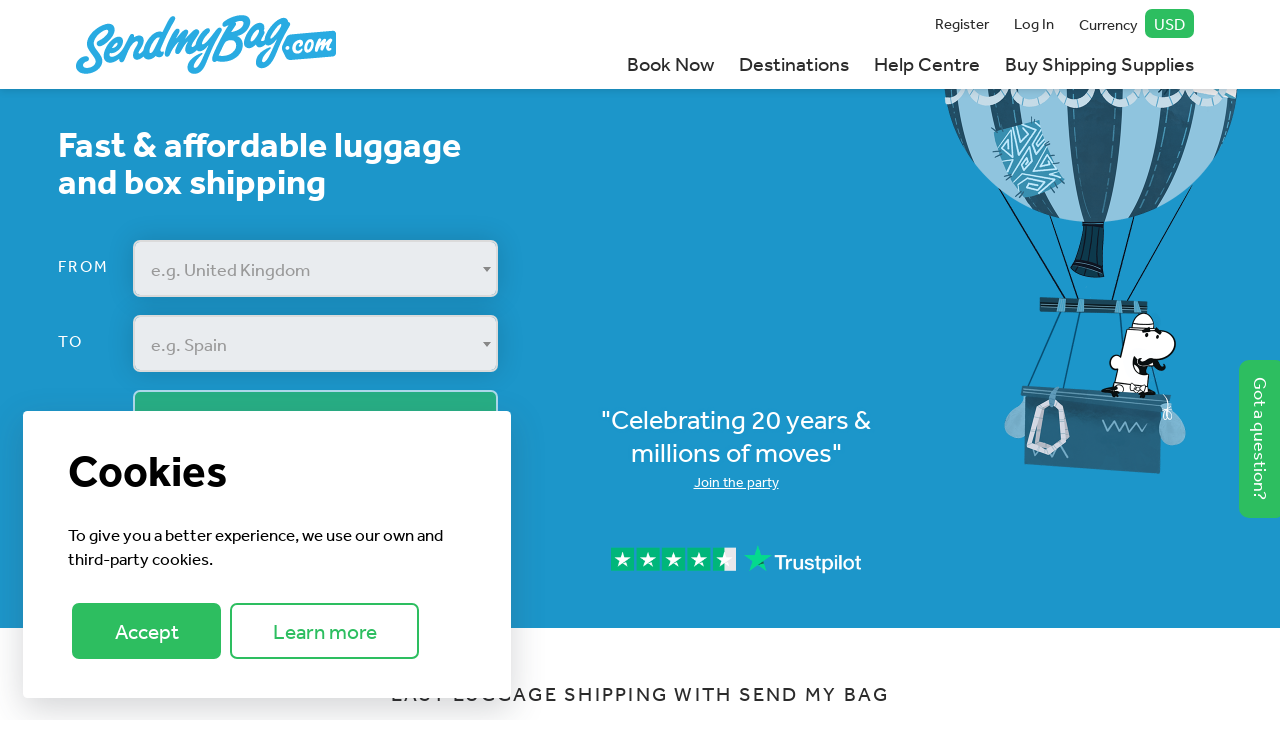

--- FILE ---
content_type: text/html; charset=utf-8
request_url: https://www.sendmybag.com/?page=73
body_size: 79630
content:
<!DOCTYPE html>
<html>
<head>
    
    <meta charset="utf-8" />
<meta name="viewport" content="width=device-width, initial-scale=1.0" />
    
<title>Send My Bag&#xAE; | Luggage Shipping &amp; International Relocation</title>
<meta name="author" content="SendMyBag.com" />
<meta name="description" content="1M&#x2B; moves completed by the luggage shipping and international delivery experts. Ship bags &amp; boxes door to door today. Quick online quote &amp; customer support available 24hrs." />
<meta property="og:title" content="Send My Bag&#xAE; | Luggage Shipping &amp; International Relocation" />
<meta property="og:type" content="website" />
<meta property="og:url" content="http://www.sendmybag.com/?page=73" />
<meta property="og:description" content="1M&#x2B; moves completed by the luggage shipping and international delivery experts. Ship bags &amp; boxes door to door today. Quick online quote &amp; customer support available 24hrs." />
<meta name="twitter:card" content="summary_large_image">
<meta name="twitter:site" content="@sendmybag">
<meta name="twitter:creator" content="@sendmybag">
<meta name="twitter:title" content="Send My Bag&#xAE; | Luggage Shipping &amp; International Relocation">
<meta name="twitter:description" content="1M&#x2B; moves completed by the luggage shipping and international delivery experts. Ship bags &amp; boxes door to door today. Quick online quote &amp; customer support available 24hrs.">

<meta property="fb:app_id" content="176270679181628" />

<link rel="preconnect" href="https://media.sendmybag.com" crossorigin />
<link rel="preconnect" href="https://use.typekit.net" crossorigin />

<link rel="preload" href="https://media.sendmybag.com/assets/46f97173-4b51-486f-9a82-61d97920200e/sendmybag-logo-h-blue.svg" as="image" type="image/svg" />

<link rel="icon" type="image/x-icon" href="/favicon.ico" />
<link rel="apple-touch-icon-precomposed" href="/assets/icons/apple-touch-icon.png" />
<link rel="apple-touch-icon-precomposed" sizes="57x57" href="/assets/icons/apple-touch-icon-57x57.png" />
<link rel="apple-touch-icon-precomposed" sizes="72x72" href="/assets/icons/apple-touch-icon-72x72.png" />
<link rel="apple-touch-icon-precomposed" sizes="76x76" href="/assets/icons/apple-touch-icon-76x76.png" />
<link rel="apple-touch-icon-precomposed" sizes="114x114" href="/assets/icons/apple-touch-icon-114x114.png" />
<link rel="apple-touch-icon-precomposed" sizes="120x120" href="/assets/icons/apple-touch-icon-120x120.png" />
<link rel="apple-touch-icon-precomposed" sizes="144x144" href="/assets/icons/apple-touch-icon-144x144.png" />
<link rel="apple-touch-icon-precomposed" sizes="152x152" href="/assets/icons/apple-touch-icon-152x152.png" />
<meta name="msapplication-TileColor" content="#29abe2">
<meta name="msapplication-TileImage" content="/assets/icons/apple-touch-icon-144x144.png">
<meta name="google-site-verification" content="ucot8NsV8SjejkHL9nNhK7ud4W00kYlu8E47Igy4jpY" />

<link rel="canonical" href="https://www.sendmybag.com/" />


<link rel="stylesheet" href="https://use.typekit.net/jks2pjb.css">
<link rel="stylesheet" href="/lib/flatpickr/flatpickr.min.css?v=QQog1QBjLfxdj2BgtUvcfZHVmKT9ckQjrCfb-2u7k98" />


    <link rel="stylesheet" href="/lib/select2/dist/css/select2.min.css?v=6iN5hUJ9tVc9p9AuLOaI_iM3owj5oI29c2l0MPa8Cu0" />
    <link rel="stylesheet" href="/css/site.min.css?v=6KoTI39rGCOKcc10PRE_j7-cwubkHJbJhpXezpkTGgs" />

<link rel="stylesheet" href="/lib/font-awesome/fontawesome-pro-5.15.3-web/css/all.min.css" media="print" onload="this.media='all'; this.onload=null;" />
<link rel="stylesheet" href="/lib/sprite/flags.css" media="print" onload="this.media='all'; this.onload=null;" />


    <!-- Google Tag Manager -->
    <script>
        (function (w, d, s, l, i) {
            w[l] = w[l] || []; w[l].push({
                'gtm.start':
                    new Date().getTime(), event: 'gtm.js'
            }); var f = d.getElementsByTagName(s)[0],
                j = d.createElement(s), dl = l != 'dataLayer' ? '&l=' + l : ''; j.async = true; j.src =
                    'https://www.googletagmanager.com/gtm.js?id=' + i + dl; f.parentNode.insertBefore(j, f);
        })(window, document, 'script', 'dataLayer', 'GTM-NJLX966');</script>
    <!-- End Google Tag Manager -->
    <!-- Meta Pixel Code -->
    <script>
        !function (f, b, e, v, n, t, s) {
            if (f.fbq) return; n = f.fbq = function () {
                n.callMethod ?
                n.callMethod.apply(n, arguments) : n.queue.push(arguments)
            };
            if (!f._fbq) f._fbq = n; n.push = n; n.loaded = !0; n.version = '2.0';
            n.queue = []; t = b.createElement(e); t.async = !0;
            t.src = v; s = b.getElementsByTagName(e)[0];
            s.parentNode.insertBefore(t, s)
        }(window, document, 'script',
            'https://connect.facebook.net/en_US/fbevents.js');
        fbq('init', '320103350474110');
        fbq('track', 'PageView');
        
    </script>
    <noscript>
        <img height="1" width="1" style="display:none"
             src="https://www.facebook.com/tr?id=320103350474110&ev=PageView&noscript=1" />
    </noscript>
    <!-- End Meta Pixel Code -->
    <!-- TikTok Pixel Code -->
    <script>
        !function (w, d, t) {
            w.TiktokAnalyticsObject = t; var ttq = w[t] = w[t] || []; ttq.methods = ["page", "track", "identify", "instances", "debug", "on", "off", "once", "ready", "alias", "group", "enableCookie", "disableCookie"], ttq.setAndDefer = function (t, e) { t[e] = function () { t.push([e].concat(Array.prototype.slice.call(arguments, 0))) } }; for (var i = 0; i < ttq.methods.length; i++)ttq.setAndDefer(ttq, ttq.methods[i]); ttq.instance = function (t) {
                for (var e = ttq._i[t] || [], n = 0; n < ttq.methods.length; n++
                )ttq.setAndDefer(e, ttq.methods[n]); return e
            }, ttq.load = function (e, n) { var i = "https://analytics.tiktok.com/i18n/pixel/events.js"; ttq._i = ttq._i || {}, ttq._i[e] = [], ttq._i[e]._u = i, ttq._t = ttq._t || {}, ttq._t[e] = +new Date, ttq._o = ttq._o || {}, ttq._o[e] = n || {}; n = document.createElement("script"); n.type = "text/javascript", n.async = !0, n.src = i + "?sdkid=" + e + "&lib=" + t; e = document.getElementsByTagName("script")[0]; e.parentNode.insertBefore(n, e) };

            ttq.load('CJNK1VJC77U5EBTKULS0');
            ttq.page();
        }(window, document, 'ttq');
    </script>
    <!-- End TikTok Code -->


<script type="text/javascript">
    if (!window.smbData) {
        window.smbData = {};
        window.smbI18n = {};
    }
</script>

<link href="/js/dist/sap/js/app.js?v=-mpstaZy7WAlN2T19EKKUeY8a2GCLWDFbzGMAPbpJk4" rel="modulepreload">

    
    
</head>
<body>
    

    <!-- Google Tag Manager (noscript) -->
    <noscript>
        <iframe src="https://www.googletagmanager.com/ns.html?id=GTM-NJLX966" height="0" width="0" style="display:none;visibility:hidden"></iframe>
    </noscript>
    <!-- End Google Tag Manager (noscript) -->




    <div id="smbapp">
        <header class="sticky-header ">
            <div class="container-fluid nav-wrapper">
                
<nav class="navbar navbar-expand-md navbar-main">
	<div class="container-fluid">
		<div><a href="/" class="link-unstyled"><img src="https://media.sendmybag.com/assets/46f97173-4b51-486f-9a82-61d97920200e/sendmybag-logo-h-blue.svg" class="sendmybag-logo" alt="Send My Bag Logo" /></a></div>
		<div class="mobile-header">
			<a id="account-select-mobile" class="navbar-toggler call-login-modal"
			   href="#">
				<i class="fa fa-user menu-icon show"></i>
			</a>
			<button class="navbar-toggler" type="button" aria-controls="navbarCollapse" aria-expanded="false" aria-label="Toggle navigation">
				<i id="openMenu" class="far fa-bars menu-icon"></i>
				<i id="closeMenu" class="fa fa-times menu-icon hide"></i>
			</button>
		</div>
		<div class="collapse navbar-collapse flex-column align-items-start ml-lg-2 ml-0" id="navbarCollapse">
			<ul class="navbar-nav show-sm ml-auto navbar-main-toplinks">
				<li class="nav-item">
					<a class="nav-link" href='/quote/'>Book Now</a>
				</li>
				<li class="nav-item">
					<a class="nav-link" href='/baggage-shipping-destinations/'>Destinations</a>
				</li>
				<li class="nav-item">
					<a class="nav-link" href='/support/faqs/'>Help Centre</a>
				</li>
					<li class="nav-item">
						<a class="nav-link" href="https://store.sendmybag.com/collections/all?filter.v.price.gte=&filter.v.price.lte=&sort_by=created-ascending" target="_blank">Buy Shipping Supplies</a>
					</li>
			</ul>
			<ul class="navbar-nav show-sm ml-auto navbar-main-bottomlinks">
				<li class="nav-item">
						<a id="register-select-mobile" class='nav-link call-register-modal' data-toggle="collapse" data-target="#navbarCollapse">Register</a>
				</li>
				<li class="nav-item">
						<a id="login-select-mobile" class='call-login-modal nav-link' data-toggle="collapse" data-target="#navbarCollapse">Log In</a>
				</li>
				<li class="nav-item">
					<a id="currency-select-mobile" class="currency-select nav-link" data-toggle="collapse" data-target="#navbarCollapse">
						Currency
						
   <span class="nav-span px-2 py-1 ml-1" style="font-size:16px; ">USD</span>

					</a>
				</li>
			</ul>

			<ul class="navbar-nav show-md mb-auto mt-0 ml-auto navbar-main-toplinks">
				<li class="nav-item">
						<a class='nav-link call-register-modal' href="#">Register</a>
				</li>
				<li class="nav-item">
						<a class='call-login-modal nav-link' href="#">Log In</a>
				</li>
				<li class="nav-item">
					<a class="currency-select nav-link display-2" href="#">
						Currency
						
   <span class="nav-span px-2 py-1 ml-1" style="font-size:16px; ">USD</span>

					</a>
				</li>
			</ul>
			<ul class="navbar-nav show-md mb-auto mt-0 mt-md-2 ml-auto navbar-main-bottomlinks">
				<li class="nav-item">
					<a class="nav-link" href='/quote/'>Book Now</a>
				</li>
				<li class="nav-item">
					<a class="nav-link" href='/baggage-shipping-destinations/'>Destinations</a>
				</li>
				<li class="nav-item">
					<a class="nav-link" href='/support/faqs/'>Help Centre</a>
				</li>
					<li class="nav-item">
						<a class="nav-link" href="https://store.sendmybag.com/collections/all?filter.v.price.gte=&filter.v.price.lte=&sort_by=created-ascending" target="_blank">Buy Shipping Supplies</a>
					</li>
			</ul>
		</div>
	</div>
</nav>

            </div>
        </header>

        <main role="main">
            


<article class="container-wrapper-blue">
    <div class="container hero-quote">
        <div class="quote-form header-quote-wrapper">
            

    <h1>Fast & affordable luggage and box shipping</h1>
        <div class="pt-1 pb-2 lead"></div>

<form id="landingpage-quote" action="/quote/" method="post">
        
 <div>
     <slot>
         <div class="form-group form-row mb-0 my-md-3">
            <label for="toQuoteRouteSelect" class=" col-md-3 col-lg-3 col-xl-2 col-form-label title-detail">From</label>
             <div class=" col-md-9 col-lg-9 col-xl-10  ">
                 <select id="toQuoteRouteSelect" name="OriginIso" autocomplete="off" class="form-control select2" style="width:100%" placeholder="e.g. United Kingdom" required>
                     <option value=""></option>
                 </select>
             </div>
         </div>
         <div class="form-group form-row">
            <label for="fromQuoteRouteSelect" class=" col-md-3 col-lg-3  col-xl-2 col-form-label  title-detail">To</label>
             <div class=" col-md-9 col-lg-9 col-xl-10  ">
                 <select id="fromQuoteRouteSelect" name="DestinationIso" autocomplete='off' class="form-control select2" style="width:100%" placeholder="e.g. Spain" required>
                     <option value=""></option>
                 </select>
             </div>
         </div>
         <div class="form-row">
             <div class=" col-md-3 col-lg-3  col-xl-2 "></div>
             <div class=" col-md-9 col-lg-9  col-xl-10 ">
                <button id="route-select-submit" type="submit" class="btn btn-success w-100 btn-price">Show Prices</button>
             </div>
         </div>
        <div id="quoteRouteSelectErrorContainer" class="form-row mt-3" style="display: none;">
            <div class=" col-md-3 col-lg-3  col-xl-2"></div>
            <div class=" col-md-9 col-lg-9  col-xl-10 ">
                <div class="alert alert-warning text-danger">
                    <div class="col-12 text-center pb-2">
                        <i class="fas fa-exclamation-circle fa-lg"></i>
                    </div>
                    <div id="routeCountrySelectErrorMessage" class="route-select-error-text"></div>
                </div>
            </div>
        </div>
     </slot>
 </div>

<input name="__RequestVerificationToken" type="hidden" value="CfDJ8AWcWham0KtCsgam6hWzUT3jXQ9Yb_y-fM2BKsDKmmyVXaTXe1AX1t5aCgNnjeHKQAQ08NTI9zWSqquuz0A_44e5b89ER3HbWt2G-uz6yehKtCW5LqlM7dpQdfgzl8TeeygfjMvh4qn_cm6rEKaJAAk" /></form>

        </div>
        <div class="quote-aside" style="background-image:url(https://media.sendmybag.com/assets/5cd9ebf8-b121-410d-a3ef-1db48980271f/Hot-Air-Balloon.webp)">
            <div class="quotation-container"><div class="quotation">"Celebrating 20 years &amp; millions of moves"</div><a href="/celebrating-20-years/">Join the party</a></div>
            <div class="trustpilot-container">
                <a href="https://uk.trustpilot.com/review/sendmybag.com" target="_blank" rel="noopener"><img src="https://media.sendmybag.com/assets/c1d6de69-beec-4281-8234-4be459151ec7/trustpilot_asset.png" /></a>
            </div>
        </div>
    </div>
</article>

    <div class="container hiw-container">
        <div class="title-detail">Easy luggage shipping with Send My Bag</div>
        <div class="subheading">Our door to door shipping service helps you travel the world and relocate between countries without being weighed down</div>
        
    <div class="hiw-cards">

<div class="hiw-card">
        <div class="hiw-card-image"><img src="https://media.sendmybag.com/assets/5098998b-f3a5-4c69-b685-bc43ed08a860/phone-laptop.svg" alt="Laptop and phone icon" /></div>

        <div class="hiw-card-header"><a href="/quote/" target="">Book a collection</a></div>
    <div class="hiw-card-content"><p>Book online using our simple booking system for your preferred collection date </p></div>
</div>

<div class="hiw-card">
        <div class="hiw-card-image"><img src="https://media.sendmybag.com/assets/949f207e-c69d-4b8e-8c41-7ec775b1ab89/box-full.svg" /></div>

        <div class="hiw-card-header"><a href="https://www.youtube.com/watch?v=ex_8fedmVsw" target="_blank">Attach your labels</a></div>
    <div class="hiw-card-content"><p>You can print your labels at home or we can send them to you </p></div>
</div>

<div class="hiw-card">
        <div class="hiw-card-image"><img src="https://media.sendmybag.com/assets/341c83e0-700f-45aa-922d-4159aaee8ce9/luggage-cart.svg" /></div>

        <div class="hiw-card-header">Collection day</div>
    <div class="hiw-card-content"><p>We'll collect your items from your home, office, university or hotel </p></div>
</div>

<div class="hiw-card">
        <div class="hiw-card-image"><img src="https://media.sendmybag.com/assets/df9a6591-8abf-47c1-80bf-e198c8156a64/shipping-fast.svg" /></div>

        <div class="hiw-card-header">Delivery</div>
    <div class="hiw-card-content"><p>Track your items from pick-up to delivery at your chosen destination </p></div>
</div>
    </div>

    </div>

<div class="container-wrapper-grey">
    <div class="container">
        
<div class="review-summary-widget text-center">
    <div class="title-detail">Customer Reviews</div>

    <!-- TrustBox widget - Slider -->
    <div id="trustpilot_widget" class="trustpilot-widget" data-locale="en-GB" data-template-id="54ad5defc6454f065c28af8b" data-businessunit-id="50804fa500006400051d6b0d" data-style-height="240px" data-style-width="100%" data-token="1bd66021-03d8-4d82-a701-df21b23eaaea" data-stars="4,5" data-review-languages="en">
        <a href="https://uk.trustpilot.com/review/sendmybag.com" target="_blank" rel="noopener">Trustpilot</a>
    </div>
    <!-- End TrustBox widget -->

    <div class="review-videos media-scroller media-scroller-snap">
        <iframe id="video_one" width="315" height="560" src="https://www.youtube.com/embed/BTq-sBllnFI?controls=0" title="YouTube video player" frameborder="0" allow="accelerometer; autoplay; clipboard-write; encrypted-media; gyroscope; picture-in-picture; web-share" referrerpolicy="strict-origin-when-cross-origin" allowfullscreen></iframe>
        <iframe id="video_two" width="315" height="560" src="https://www.youtube.com/embed/VL4AG13vN_I?controls=0" title="YouTube video player" frameborder="0" allow="accelerometer; autoplay; clipboard-write; encrypted-media; gyroscope; picture-in-picture; web-share" referrerpolicy="strict-origin-when-cross-origin" allowfullscreen></iframe>
        <iframe id="video_three" width="315" height="560" src="https://www.youtube.com/embed/UqWYOg_5nT4?controls=0" title="YouTube video player" frameborder="0" allow="accelerometer; autoplay; clipboard-write; encrypted-media; gyroscope; picture-in-picture; web-share" referrerpolicy="strict-origin-when-cross-origin" allowfullscreen></iframe>
    </div>
        
    <div class="display-2 py-3">Check out over <strong>109,000</strong> more reviews</div>
    <div class="pb-2"><a href="/reviews" target="_self" class="btn btn-success">Read Our Reviews</a></div>
    <div class="pb-4">You can filter our reviews by your destination country</div>
</div>

    </div>
</div>

    <div class="container-wrapper-blue">
        <div class="container">
            <div class="video-spotlight">
                <div class="title-detail">Watch our TV adverts</div>
                <div class="video-container">
                    <iframe id="youtubeshowcase" class="video-iframe" src="https://www.youtube.com/embed/rRJgnqW3hv0?list=PLEHfZnlEXFnSovXRX17s-Ie9I8SC5C4y-&amp;rel=0" title="YouTube video player" frameborder="0" allow="accelerometer; autoplay; clipboard-write; encrypted-media; gyroscope; picture-in-picture; web-share" referrerpolicy="strict-origin-when-cross-origin" allowfullscreen></iframe>
                </div>
            </div>
        </div>
    </div>


    <div class="container-wrapper-grey">
        <div class="container hiw-container">
            <div class="title-detail">Why choose Send My Bag?</div>
            <div class="subheading"></div>
            
    <div class="bulletpoints-cards hiw-cards">

<div class="hiw-card">
        <div class="hiw-card-image"><i class="fa-fw fad fa-user-headset"></i></div>

        <div class="hiw-card-header"><p>24hr Global Support </p></div>
</div>

<div class="hiw-card">
        <div class="hiw-card-image"><i class="fa-fw fad fa-coins"></i></div>

        <div class="hiw-card-header"><p>Price Guarantee</p></div>
</div>

<div class="hiw-card">
        <div class="hiw-card-image"><i class="fa-fw fad fa-tags"></i></div>

        <div class="hiw-card-header"><p>Free Label Holders </p></div>
</div>

<div class="hiw-card">
        <div class="hiw-card-image"><i class="fa-fw fad fa-globe-europe"></i></div>

        <div class="hiw-card-header"><p>Customs Team </p></div>
</div>

<div class="hiw-card">
        <div class="hiw-card-image"><i class="fa-fw fad fa-shipping-fast"></i></div>

        <div class="hiw-card-header"><p>1M Relocations Completed </p></div>
</div>

<div class="hiw-card">
        <div class="hiw-card-image"><i class="fa-fw fad fa-calendar-day"></i></div>

        <div class="hiw-card-header"><p>Same Day Collections </p></div>
</div>
    </div>

        </div>
    </div>

<div class="container px-0 overflowx-hidden">
    <div class="row px-md-5 selling-points-container">
        

<div class="selling-point-card mt-5">
    <div class="card-body">
        <h2 class="text-center">Send My Bag App</h2>
        <div class="fr-view"><p>The all new Send My Bag App is your ultimate shipping companion. Take photos of your belongings for a FREE cover upgrade, track with a single click, receive push notifications straight to your phone of important tracking events &amp; more.</p><p style="text-align: center;"><a href="https://itunes.apple.com/app/send-my-bag-app/id1120004498?mt=8" rel="noopener noreferrer" target="_blank"><img src="https://media.sendmybag.com/assets/7a9291bb-bd58-4355-9204-9c4aea49636b/ios-store-badge.png" class="mw-100 fr-fic fr-dii"></a><a href="https://play.google.com/store/apps/details?id=com.sendmybagv2.SMB" rel="noopener noreferrer" target="_blank"><img src="https://media.sendmybag.com/assets/e273f218-2df4-4a47-b1ec-42af5609320a/google-play-badge.png" class="mw-100 fr-fic fr-dii"></a></p></div>
    </div>
        <div class="card-image" style="background-image:url(https://media.sendmybag.com/assets/ffdc3526-1225-48f2-859a-1d79f24bca31/App.webp)"></div>
</div>


<div class="selling-point-card mt-5">
    <div class="card-body">
        <h2 class="text-center">Premium Collections</h2>
        <div class="fr-view"><p>A 1 hour collection slot, call on arrival and additional waiting time are just a few of the advantages of upgrading to a Premium Collection. Our drivers can also help you bring luggage and boxes to the ground floor and will check all your shipping documents. Look out for the Premium Collection option when booking.</p></div>
    </div>
        <div class="card-image" style="background-image:url(https://media.sendmybag.com/assets/55a5e64b-f9db-4dbf-be31-fb33b033283f/Van.webp)"></div>
</div>


<div class="col-md-6">
    <div class="card text-center">
        <div class="card-icon-container card-icon-left">
                <img src="https://media.sendmybag.com/assets/679439cb-7628-41e6-a860-a78449b1bcc3/globe.webp" alt="Our Luggage Courier and Delivery Service" class="card-img-top card-icon" />
        </div>
        <div class="card-body">
            <h2 class="card-header">Luggage Shipping &amp; Delivery Service</h2>
            <div class="card-text fr-view"><p>For relocating, studying abroad or taking a trip, Send My Bag® is your dedicated personal effects shipping partner.</p><p>Over the last 15 years our service has grown to become the leading luggage shipping service. From international students, to holiday homeowners, from film crews, to global relocation, our luggage shipping and relocation services are relied upon by customers in over 80 countries each month.</p><p>By shipping baggage ahead you can save money, avoid excess baggage fees, skip the baggage carousel and best of all, travel with whatever need, not what the airline restricts you to.</p><p>By using Send My Bag to ship your luggage for your relocation you can save money vs air freight and time vs sea freight.</p></div>
        </div>
    </div>
</div>


<div class="col-md-6">
    <div class="card text-center">
        <div class="card-icon-container card-icon-right">
                <img src="https://media.sendmybag.com/assets/c2b30ac9-c9eb-43e3-8a35-1e6363129e4b/handshake.webp" alt="Our Luggage Courier Guarantee" class="card-img-top card-icon" />
        </div>
        <div class="card-body">
            <h2 class="card-header">Our Guarantee</h2>
            <div class="card-text fr-view"><p>We guarantee we will always strive to deliver the best service, at the best price, complimented by the best customer support.&nbsp;</p><p>Our team is available 7 days a week, including 24hrs on weekdays. We handle 100,000+ chats every year and our online call service means you can speak to us from around the world at no cost.</p><p>Determined to provide unparalleled value, we review pricing on all services every month and pass on savings on variable costs such as fuel at the earliest opportunity. &nbsp;</p><p>Over 100,000 independent reviews, hundreds of pieces of global press coverage and awards such as The Queen's Award for Enterprise stand testament to our dedication to achieving and maintaining these standards.</p></div>
        </div>
    </div>
</div>


    </div>
</div>
<div class="container-wrapper-grey">
    
<div class="container container-lg-double-gutters" id="accordian-48f49cf5-f88b-4ba0-922a-e89ad98ff0b0">
    <div class="row pt-5 double-gutters-lg">

<div class="col-xl-4 col-lg-6">
    
<div class="card">
        <img src="https://media.sendmybag.com/assets/f46be2b0-9d08-422a-ba55-070d1122d26d/Luggage3.webp" alt="Send Luggage Cheap" loading="lazy" class="card-img-top card-image-article" style="object-position: 25% 0%" />

    <div class="card-body px-0">
        <h2>Send Luggage Cheap</h2>
        <div class="card-text fr-view"><p>Checking several bags onto your flight can be extremely costly, especially if you go over your ticket’s baggage allowance. This can make travelling away for a long period of time, or moving abroad indefinitely, a tricky process. This problem is solved by using Send My Bag® to send all your bags to your destination, no matter how many you have. You can do so at cheap, affordable prices, which means you don’t need to think twice about packing that extra outfit or spare pair of shoes. Get a <a href="/quote/">quick quote</a>.</p><p>Are you a student? Then check out Send My Bag's <a href="/student-shipping/">student shipping service</a>, which is an excellent <a href="/student-shipping/student-storage-alternative/">alternative to college storage.</a> We offer fantastic student discounts to student discount card holders.</p></div>

        <div class="mt-4">
        </div>



    </div>
</div>

</div>

<div class="col-xl-4 col-lg-6">
    
<div class="card">
        <img src="https://media.sendmybag.com/assets/57b7d435-a797-451d-a9ff-e4eb1de50062/Luggage8.webp" alt="International Luggage Delivery Service" loading="lazy" class="card-img-top card-image-article" style="object-position: 0% 0%" />

    <div class="card-body px-0">
        <h2>International Luggage Delivery Service</h2>
        <div class="card-text fr-view"><p>Send My Bag® is a luggage delivery service that offers routes<a href="https://www.sendmybag.com/baggage-shipping-destinations">&nbsp;</a>all over the world, sending to and from the UK, the US, Europe, Asia, Africa, South America and many more. You don’t need to worry that your luggage will go missing in transit, either, as Send My Bag® allow you to track your bag through both <a href="/what-courier-does-send-my-bag-use/">local and international couriers</a> until delivery. Our drivers can collect right from your doorstep and deliver to most major cities within 1-2 days.</p><p>Check out Send My Bag's many <a href="/baggage-shipping-destinations/">international destinations</a> and find out about customs procedures and prohibited items.</p><p>Our service is great for <a href="/student-shipping/">international students</a>, for <a href="/blog/top-tips-contracting-working-abroad/">contractors working abroad</a>, and for <a href="/blog/top-tips-for-moving-abroad/">expats</a>.</p></div>

        <div class="mt-4">
        </div>



    </div>
</div>

</div>

<div class="col-xl-4 col-lg-6">
    
<div class="card">
        <img src="https://media.sendmybag.com/assets/cf18213f-491f-4728-8122-4354d4d28645/Luggage11.webp" alt="Use a Luggage Courier to Avoid Airline Baggage Fees" loading="lazy" class="card-img-top card-image-article" style="object-position: 35% 0%" />

    <div class="card-body px-0">
        <h2>Use a Luggage Courier Service to Avoid Airlines&#x27; High Baggage Fees</h2>
        <div class="card-text fr-view"><p>In a world where airline luggage allowances are slowly decreasing, but charges for excess baggage are rapidly on the rise, airline customers are often disappointed with the very small amount of luggage they can take with them on their trips. Many passengers choose budget airlines in a bid to save money, only to discover that they have to pay extra in order to bring anything other than a small item of hand luggage. Or, passengers travelling on&nbsp;<a href="https://www.sendmybag.com/ski-shipping">skiing</a>, surfing or&nbsp;<a href="https://www.sendmybag.com/send-golf-clubs">golfing holidays</a> may find that their outsized equipment and excess luggage are refused by the airline unless an extortionate excess baggage charge is paid. Check out your airline’s baggage fees&nbsp;<a href="https://www.sendmybag.com/airlines">here</a>.</p></div>

        <div class="mt-4">
        </div>



    </div>
</div>

</div>

<div class="col-xl-4 col-lg-6">
    
<div class="card">
        <img src="https://media.sendmybag.com/assets/df10cb37-cd69-4c37-8e26-4be86eb1b53a/Luggage10.webp" alt="Send Baggage for a Hassle-Free Journey" loading="lazy" class="card-img-top card-image-article" style="object-position: 83% 0%" />

    <div class="card-body px-0">
        <h2>Send Baggage for a Hassle-Free Journey</h2>
        <div class="card-text fr-view"><p>Why not send your luggage to make your journey more manageable? If you ship your baggage, you can avoid long hours queuing at check-in desks and luggage carousels. Getting to and from the airport is also a breeze when you send your luggage ahead, as you can easily jump onto public transport without all your baggage in tow. If you are afraid that your airline will lose your baggage en route, you can rest assured that Send My Bag® will forward your unaccompanied baggage to your destination safe and sound.</p></div>

        <div class="mt-4">
        </div>



    </div>
</div>

</div>

<div class="col-xl-4 col-lg-6">
    
<div class="card">
        <img src="https://media.sendmybag.com/assets/15a8f9d8-b5a3-43f7-8dd0-ab30d7afeee7/Generic-Travellers11.webp" alt="Ship Luggage at the Click of a Button" loading="lazy" class="card-img-top card-image-article" style="object-position: 5% 0%" />

    <div class="card-body px-0">
        <h2>Ship Luggage at the Click of a Button</h2>
        <div class="card-text fr-view"><p>Send My Bag® has a&nbsp;<a href="https://www.sendmybag.com/quote">quick quote tool&nbsp;</a>that estimates a delivery date for your luggage, and provides our best rates for shipping excess luggage internationally at the click of a button. Booking your luggage delivery with us couldn’t be easier. Our instructions guide you seamlessly through the booking process, helping you fill out any necessary custom forms and providing you with handy tips on how to pack your bags and what not to send. Booking your cheap luggage delivery is a speedy process that can be completed within 5 minutes. Find out&nbsp;<a href="https://www.sendmybag.com/how-to-send-unaccompanied-excess-baggage">how it works</a>!</p></div>

        <div class="mt-4">
        </div>



    </div>
</div>

</div>

<div class="col-xl-4 col-lg-6">
    
<div class="card">
        <img src="https://media.sendmybag.com/assets/bf62f1fc-97df-4bd4-b331-19be477675dd/Generic-Travellers12.webp" alt="Send Your Excess Baggage" loading="lazy" class="card-img-top card-image-article" style="object-position: 30% 0%" />

    <div class="card-body px-0">
        <h2>Send Your Excess Baggage for your Next Holiday or Year Abroad</h2>
        <div class="card-text fr-view"><p>This is where Send My Bag® comes in. We offer excess baggage shipping around the world, whether you’re sending&nbsp;<a href="https://www.sendmybag.com/send-golf-clubs">golf clubs</a> to Portugal, shipping surf boards to Australia, or you need to send luggage containing home comforts for a year studying abroad. We offer excellent rates, with discounts for&nbsp;<a href="https://www.sendmybag.com/student-shipping">student shipping</a>, so you don’t need to fear the wrath of your airline’s excess baggage charges.</p><p>Moving abroad? Take a look at our&nbsp;<a href="https://www.sendmybag.com/blog/top-tips-for-moving-abroad">Moving Abroad Checklist</a>.</p></div>

        <div class="mt-4">
        </div>



    </div>
</div>

</div>
    </div>
</div>

</div>





        </main>

        
<footer>
    <div class="container">
        <div class="row">
                <div class="col-md-3">

<p class="title-detail pt-4">Send My Bag</p>
    <div class="mb-1"><a href="/baggage-shipping-destinations/" target="_self">Destinations</a></div>
    <div class="mb-1"><a href="/student-shipping/" target="_self">Student Shipping</a></div>
    <div class="mb-1"><a href="/press/" target="_self">Press</a></div>
    <div class="mb-1"><a href="/my-rewards/" target="_self">My Rewards</a></div>
    <div class="mb-1"><a href="/ship-skis/" target="_self">Ski Shipping</a></div>
    <div class="mb-1"><a href="/bike-shipping/" target="_self">Bike Shipping</a></div>
    <div class="mb-1"><a href="/shipping-golf-clubs/" target="_self">Shipping Golf Clubs</a></div>
    <div class="mb-1"><a href="/blog/" target="_self">Blog</a></div>
    <div class="mb-1"><a href="/how-to-send-unaccompanied-excess-baggage/" target="_self">How it Works</a></div>
    <div class="mb-1"><a href="/send-a-parcel/" target="_self">Send a Parcel</a></div>
                </div>
                <div class="col-md-3">

<p class="title-detail pt-4">Customer Services</p>
    <div class="mb-1"><a href="/support/faqs/category/" target="_self">Contact Us</a></div>
    <div class="mb-1"><a href="/about/" target="_self">About</a></div>
    <div class="mb-1"><a href="https://www.sendmybag.com/support/faqs" target="_blank">FAQ</a></div>

<p class="title-detail pt-4">Important Information</p>
    <div class="mb-1"><a href="/terms/" target="_self">Terms</a></div>
    <div class="mb-1"><a href="/privacy/" target="_self">Privacy</a></div>
    <div class="mb-1"><a href="/customs/" target="_self">Customs</a></div>
    <div class="mb-1"><a href="/allowances/" target="_self">Allowances</a></div>
                </div>
                <div class="col-md-3">

<p class="title-detail pt-4">Popular Shipping Destinations</p>
    <div class="mb-1"><a href="/baggage-shipping-destinations/australia/" target="_self">Ship to Australia</a></div>
    <div class="mb-1"><a href="/baggage-shipping-destinations/france/" target="_self">Ship to France</a></div>
    <div class="mb-1"><a href="/baggage-shipping-destinations/uk-mainland/" target="_self">Ship to UK</a></div>
    <div class="mb-1"><a href="/baggage-shipping-destinations/usa/" target="_self">Ship to United States</a></div>
    <div class="mb-1"><a href="/baggage-shipping-destinations/netherlands/" target="_self">Ship to Netherlands</a></div>
    <div class="mb-1"><a href="/baggage-shipping-destinations/new-zealand/" target="_self">Ship to New Zealand</a></div>
    <div class="mb-1"><a href="/baggage-shipping-destinations/italy/" target="_self">Ship to Italy</a></div>
    <div class="mb-1"><a href="/baggage-shipping-destinations/ireland/" target="_self">Ship to Ireland</a></div>
    <div class="mb-1"><a href="/baggage-shipping-destinations/spain/" target="_self">Ship to Spain</a></div>
                </div>
                <div class="col-md-3">

<p class="title-detail pt-4">Be Social</p>
    <div class="mb-1"><a href="https://www.twitter.com/sendmybag" target="_blank">Twitter</a></div>
    <div class="mb-1"><a href="https://www.facebook.com/sendmybag" target="_blank">Facebook</a></div>
    <div class="mb-1"><a href="https://www.instagram.com/sendmybag/" target="_blank">Instagram</a></div>
    <div class="mb-1"><a href="https://www.youtube.com/c/SendMyBag" target="_blank">YouTube</a></div>
    <div class="mb-1"><a href="https://www.linkedin.com/company/sendmybag" target="_blank">LinkedIn</a></div>
    <div class="mb-1"><a href="https://en.wikipedia.org/wiki/Send_My_Bag" target="_blank">Wikipedia</a></div>
    <div class="mb-1"><a href="https://www.trustpilot.com/review/sendmybag.com" target="_blank">Trustpilot</a></div>
    <div class="mb-1"><a href="https://www.tiktok.com/@sendmybag" target="_blank">TikTok</a></div>
    <div class="mb-1"><a href="https://www.reddit.com/r/expats/comments/1igpic7/my_experience_with_sendmybag_usa_to_france/" target="_blank">Reddit</a></div>
                </div>
        </div>

        <div class="w-100 text-center mt-4"><img src="https://media.sendmybag.com/assets/d3ccdac2-4ea1-4db5-ade9-fde3af17b5e2/sendmybag-logo-h-white.svg" class="footer-logo" loading="lazy" /></div>
    </div>
</footer>

        <!-- Affiliate Banner -->
        <!-- Campaign Banner -->
        
        <!-- Campaign Registration Confirmation popup -->
        <!-- Next Steps Widget -->

        <input name="__RequestVerificationToken" type="hidden" value="CfDJ8AWcWham0KtCsgam6hWzUT3jXQ9Yb_y-fM2BKsDKmmyVXaTXe1AX1t5aCgNnjeHKQAQ08NTI9zWSqquuz0A_44e5b89ER3HbWt2G-uz6yehKtCW5LqlM7dpQdfgzl8TeeygfjMvh4qn_cm6rEKaJAAk" />
        

<div class="modal fade" ref="modal" id="loginmodal" tabindex="-1" role="dialog" aria-labelledby="loginModalLabel" aria-hidden="true">
    <div class="modal-dialog modal-dialog-centered" role="document">
        <div class="modal-content">
            <div class="modal-header">
                <h5 class="modal-title" id="loginModalLabel">Login</h5>
                <button type="button" class="close" data-dismiss="modal" aria-label="Close">
                    <span aria-hidden="true">&times;</span>
                </button>
            </div>
            <div id="loginmodalbody" class="modal-body">

                    <account-login></account-login>
 

            </div>
        </div>
    </div>
</div>
<div class="modal fade" ref="modal" id="forgotmodal" tabindex="-1" role="dialog" aria-labelledby="forgotModalLabel" aria-hidden="true">
    <div class="modal-dialog" role="document">
        <div class="modal-content">
            <div class="modal-header">
                <h5 class="modal-title" id="forgotModalLabel">Forgot Password</h5>
                <button type="button" class="close" data-dismiss="modal" aria-label="Close">
                    <span aria-hidden="true">&times;</span>
                </button>
            </div>
            <div id="forgotmodalbody" class="modal-body">
                <account-forgot-password></account-forgot-password>
            </div>

        </div>
    </div>
</div>
<div class="modal fade" ref="modal" id="resetmodal" tabindex="-1" role="dialog" aria-labelledby="resetModalLabel" aria-hidden="true">
    <div class="modal-dialog" role="document">
        <div class="modal-content">
            <div class="modal-header">
                <h5 class="modal-title" id="resetModalLabel">Password Reset Email Sent</h5>
                <button type="button" class="close" data-dismiss="modal" aria-label="Close">
                    <span aria-hidden="true">&times;</span>
                </button>
            </div>
            <div id="resetmodalbody" class="row modal-body">
                <div class="col-12"><p>An email has been sent to you, if you do not receive the email within a few minutes then please <a href="/support/contact-us">Contact Us</a>.</p></div>
            </div>
            <div class="col-12 mt-2">
                <div class="col-sm-12 col-md-4 col-lg-8 mobile-button-text-center mb-3"><button type="button" class="btn btn-outline-success" data-dismiss="modal">Close</button></div>
            </div>
        </div>
    </div>
</div>
<div class="modal fade" ref="modal" id="registermodal" role="dialog" aria-labelledby="registerModalLabel" aria-hidden="true">
    <div class="modal-dialog  modal-dialog-centered modal-lg" role="document">
        <div class="modal-content">
            <div class="modal-header">
                <h5 class="modal-title" id="registerModalLabel">Register</h5>
                <button type="button" class="close" data-dismiss="modal" aria-label="Close">
                    <span aria-hidden="true">&times;</span>
                </button>
            </div>
            <div id="registermodalbody" class="modal-body">
                <account-register default-phone-country-code="US" form="modal"></account-register>


            </div>

        </div>
    </div>
</div>

<div class="modal fade" ref="modal" id="signupmodal" tabindex="-1" role="dialog" aria-labelledby="signupModalLabel" aria-hidden="true">
    <div class="modal-dialog" role="document">
        <div class="modal-content">
            <div class="modal-header">
                <h5 class="modal-title" id="signupModalLabel">Sign In</h5>
                <button type="button" class="close" data-dismiss="modal" aria-label="Close">
                    <span aria-hidden="true">&times;</span>
                </button>
            </div>
            <div id="signupmodalbody" class="modal-body">
                <div class="form-group">
                    <button class="btn btn-success btn-block call-login-modal" type="button">Log In</button>
                </div>

                <div class="social-divider mt-2">
                    <span>or</span>
                </div>
                <div class="form-group">
                    <button class="btn btn-success btn-block call-register-modal" type="button">Register</button>
                </div>


            </div>
        </div>
    </div>
</div>

<div class="modal fade" id="cmscurrencymodal" role="dialog" aria-hidden="true">
    <div class="modal-dialog  modal-dialog-centered">
        <div class="modal-content">

            

<div class="modal-body">

    <label>Select your country</label>

    <div class="form-group">

        <select id="ddlCountry" name="ISO" style="width:100%;" class="form-control form-control-lg select2Filter">

                    <optgroup label="Most Popular">
                                <option value="GB">UK</option>
                                <option value="GB-NI">UK - Northern Ireland</option>
                                <option value="GB-HAI">UK - Highlands &amp; Islands</option>
                                <option value="ES">Spain</option>
                                <option value="US" selected="selected">United States</option>
                                <option value="AU">Australia</option>
                                <option value="FR">France</option>
                                <option value="DE">Germany</option>
                                <option value="IT">Italy</option>
                                <option value="IE">Ireland</option>
                    </optgroup>
                    <optgroup label="A-Z">
                                <option value="AL">Albania</option>
                                <option value="DZ">Algeria</option>
                                <option value="AS">American Samoa</option>
                                <option value="AD">Andorra</option>
                                <option value="AO">Angola</option>
                                <option value="AI">Anguilla</option>
                                <option value="AG">Antigua and Barbuda</option>
                                <option value="AM">Armenia</option>
                                <option value="AW">Aruba</option>
                                <option value="AU">Australia</option>
                                <option value="AT">Austria</option>
                                <option value="AZ">Azerbaijan</option>
                                <option value="BS">Bahamas</option>
                                <option value="BH">Bahrain</option>
                                <option value="BD">Bangladesh</option>
                                <option value="BB">Barbados</option>
                                <option value="BE">Belgium</option>
                                <option value="BZ">Belize</option>
                                <option value="BJ">Benin</option>
                                <option value="BM">Bermuda</option>
                                <option value="BT">Bhutan</option>
                                <option value="BA">Bosnia and Herzegovina</option>
                                <option value="BW">Botswana</option>
                                <option value="BN">Brunei</option>
                                <option value="BG">Bulgaria</option>
                                <option value="BF">Burkina Faso</option>
                                <option value="BI">Burundi</option>
                                <option value="KH">Cambodia</option>
                                <option value="CM">Cameroon</option>
                                <option value="CA">Canada</option>
                                <option value="CV">Cape Verde</option>
                                <option value="KY">Cayman Islands</option>
                                <option value="CF">Central African Republic</option>
                                <option value="TD">Chad</option>
                                <option value="CL">Chile</option>
                                <option value="CN">China</option>
                                <option value="CO">Colombia</option>
                                <option value="KM">Comoros</option>
                                <option value="CG">Congo</option>
                                <option value="CD">Congo, the Democratic Republic of the</option>
                                <option value="CK">Cook Islands</option>
                                <option value="CR">Costa Rica</option>
                                <option value="CI">Cote D&#x27;Ivoire</option>
                                <option value="HR">Croatia</option>
                                <option value="CY">Cyprus</option>
                                <option value="CZ">Czech Republic</option>
                                <option value="DK">Denmark</option>
                                <option value="DJ">Djibouti</option>
                                <option value="DM">Dominica</option>
                                <option value="DO">Dominican Republic</option>
                                <option value="EC">Ecuador</option>
                                <option value="EG">Egypt</option>
                                <option value="SV">El Salvador</option>
                                <option value="GQ">Equatorial Guinea</option>
                                <option value="ER">Eritrea</option>
                                <option value="EE">Estonia</option>
                                <option value="ET">Ethiopia</option>
                                <option value="FK">Falkland Islands (Malvinas)</option>
                                <option value="FJ">Fiji</option>
                                <option value="FI">Finland</option>
                                <option value="FR">France</option>
                                <option value="GF">French Guiana</option>
                                <option value="PF">French Polynesia</option>
                                <option value="GA">Gabon</option>
                                <option value="GM">Gambia</option>
                                <option value="GE">Georgia</option>
                                <option value="DE">Germany</option>
                                <option value="GH">Ghana</option>
                                <option value="GI">Gibraltar</option>
                                <option value="GR">Greece</option>
                                <option value="GD">Grenada</option>
                                <option value="GP">Guadeloupe</option>
                                <option value="GU">Guam</option>
                                <option value="GT">Guatemala</option>
                                <option value="GG">Guernsey</option>
                                <option value="GN">Guinea</option>
                                <option value="GW">Guinea-Bissau</option>
                                <option value="GY">Guyana</option>
                                <option value="HT">Haiti</option>
                                <option value="HN">Honduras</option>
                                <option value="HK">Hong Kong</option>
                                <option value="HU">Hungary</option>
                                <option value="IS">Iceland</option>
                                <option value="IN">India</option>
                                <option value="ID">Indonesia</option>
                                <option value="IQ">Iraq</option>
                                <option value="IE">Ireland</option>
                                <option value="IL">Israel</option>
                                <option value="IT">Italy</option>
                                <option value="JM">Jamaica</option>
                                <option value="JP">Japan</option>
                                <option value="JE">Jersey</option>
                                <option value="JO">Jordan</option>
                                <option value="KZ">Kazakhstan</option>
                                <option value="KE">Kenya</option>
                                <option value="KI">Kiribati</option>
                                <option value="KW">Kuwait</option>
                                <option value="KG">Kyrgyzstan</option>
                                <option value="LA">Laos</option>
                                <option value="LV">Latvia</option>
                                <option value="LB">Lebanon</option>
                                <option value="LS">Lesotho</option>
                                <option value="LR">Liberia</option>
                                <option value="LI">Liechtenstein</option>
                                <option value="LT">Lithuania</option>
                                <option value="LU">Luxembourg</option>
                                <option value="MO">Macao</option>
                                <option value="MG">Madagascar</option>
                                <option value="MW">Malawi</option>
                                <option value="MY">Malaysia</option>
                                <option value="MV">Maldives</option>
                                <option value="ML">Mali</option>
                                <option value="MT">Malta</option>
                                <option value="MH">Marshall Islands</option>
                                <option value="MQ">Martinique</option>
                                <option value="MR">Mauritania</option>
                                <option value="MU">Mauritius</option>
                                <option value="YT">Mayotte</option>
                                <option value="MX">Mexico</option>
                                <option value="FM">Micronesia</option>
                                <option value="MD">Moldova</option>
                                <option value="MC">Monaco</option>
                                <option value="MN">Mongolia</option>
                                <option value="MS">Montserrat</option>
                                <option value="MA">Morocco</option>
                                <option value="MZ">Mozambique</option>
                                <option value="MM">Myanmar</option>
                                <option value="NA">Namibia</option>
                                <option value="NR">Nauru</option>
                                <option value="NP">Nepal</option>
                                <option value="NL">Netherlands</option>
                                <option value="AN">Netherlands Antilles</option>
                                <option value="NC">New Caledonia</option>
                                <option value="NZ">New Zealand</option>
                                <option value="NI">Nicaragua</option>
                                <option value="NE">Niger</option>
                                <option value="NU">Niue</option>
                                <option value="MK">North Macedonia</option>
                                <option value="MP">Northern Mariana Islands</option>
                                <option value="NO">Norway</option>
                                <option value="OM">Oman</option>
                                <option value="PK">Pakistan</option>
                                <option value="PW">Palau</option>
                                <option value="PA">Panama</option>
                                <option value="PG">Papua New Guinea</option>
                                <option value="PY">Paraguay</option>
                                <option value="PE">Peru</option>
                                <option value="PH">Philippines</option>
                                <option value="PL">Poland</option>
                                <option value="PT">Portugal</option>
                                <option value="PR">Puerto Rico</option>
                                <option value="QA">Qatar</option>
                                <option value="RE">Reunion</option>
                                <option value="RO">Romania</option>
                                <option value="RW">Rwanda</option>
                                <option value="KN">Saint Kitts and Nevis</option>
                                <option value="LC">Saint Lucia</option>
                                <option value="VC">Saint Vincent and the Grenadines</option>
                                <option value="WS">Samoa</option>
                                <option value="ST">Sao Tome and Principe</option>
                                <option value="SA">Saudi Arabia</option>
                                <option value="SN">Senegal</option>
                                <option value="CS">Serbia and Montenegro</option>
                                <option value="SC">Seychelles</option>
                                <option value="SL">Sierra Leone</option>
                                <option value="SG">Singapore</option>
                                <option value="SK">Slovakia</option>
                                <option value="SI">Slovenia</option>
                                <option value="SB">Solomon Islands</option>
                                <option value="SO">Somalia</option>
                                <option value="ZA">South Africa</option>
                                <option value="KR">South Korea</option>
                                <option value="ES">Spain</option>
                                <option value="LK">Sri Lanka</option>
                                <option value="SR">Suriname</option>
                                <option value="SZ">Swaziland</option>
                                <option value="SE">Sweden</option>
                                <option value="CH">Switzerland</option>
                                <option value="TW">Taiwan</option>
                                <option value="TZ">Tanzania</option>
                                <option value="TH">Thailand</option>
                                <option value="TG">Togo</option>
                                <option value="TO">Tonga</option>
                                <option value="TT">Trinidad and Tobago</option>
                                <option value="TN">Tunisia</option>
                                <option value="TC">Turks and Caicos Islands</option>
                                <option value="TV">Tuvalu</option>
                                <option value="UG">Uganda</option>
                                <option value="GB-HAI">UK - Highlands &amp; Islands</option>
                                <option value="GB">UK</option>
                                <option value="GB-NI">UK - Northern Ireland</option>
                                <option value="AE">United Arab Emirates</option>
                                <option value="US" selected="selected">United States</option>
                                <option value="UY">Uruguay</option>
                                <option value="UZ">Uzbekistan</option>
                                <option value="VU">Vanuatu</option>
                                <option value="VE">Venezuela</option>
                                <option value="VN">Vietnam</option>
                                <option value="VG">Virgin Islands, British</option>
                                <option value="VI">Virgin Islands, U.S.</option>
                                <option value="YE">Yemen</option>
                                <option value="ZM">Zambia</option>
                                <option value="ZW">Zimbabwe</option>
                    </optgroup>

        </select>
    </div>
    <div class="form-group">
        <label>Choose your preferred currency</label>
<select class="form-control form-control-lg select2WithNoFilter" id="CurrencyCode" name="CurrencyCode" placeholder="Please Select" style="width:100%;"><option value="AUD">Australian Dollar - $</option>
<option value="EUR">Euro - &#x20AC;</option>
<option value="GBP">British Pound - &#xA3;</option>
<option value="SEK">Swedish Krona - kr</option>
<option selected="selected" value="USD">US Dollar - $</option>
</select>    </div>
</div>


            <div class="border-top pt-2 text-center">
                <button type="button" id="close" class="btn btn-outline-success" data-dismiss="modal">Cancel</button>
                <button type="button" id="confirmCurrency" class="btn btn-success">Confirm</button>
            </div>
            <div id="errCountryandCurrencyMsg" class="text-danger px-3 py-1"></div>
        </div>
    </div>
</div>

    </div>

    
<a id="help-widget" href="/support/faqs" target="_blank" class="help-widget help-widget-preload ">
    Got a question?
</a>


<script src="/js/dist/thirdparty.js?v=qshsrYNlmcrkrImlHuweXCdgw4daoLMtvmHq7yoBMlQ"></script>



    <script src="/js/dist/components.min.js?v=WHXrSZo9a4UuWwxci4XNWdZihb1s4CFfoPn2WXmiIXo"></script>
    <script src="/js/site.min.js?v=xfL4ClDT7hrelN9ze9BXvnkpwYGZTfTxm8CXxGLheaw"></script>




    <script src="/lib/jquery-validation/dist/jquery.validate.min.js"></script>
    <script src="/lib/jquery-validation-unobtrusive/jquery.validate.unobtrusive.min.js"></script>


 
<script type="module" src="/js/dist/sap/js/app.js?v=-mpstaZy7WAlN2T19EKKUeY8a2GCLWDFbzGMAPbpJk4"></script>
<script>!function () { var e = document, t = e.createElement("script"); if (!("noModule" in t) && "onbeforeload" in t) { var n = !1; e.addEventListener("beforeload", function (e) { if (e.target === t) n = !0; else if (!e.target.hasAttribute("nomodule") || !n) return; e.preventDefault() }, !0), t.type = "module", t.src = ".", e.head.appendChild(t), t.remove() } }();</script>
<script src="/js/dist/sap/js/app-legacy.js?v=Y6ec7ph9FqPZlfMW7Ub1xs4GuXvl7FyWWDtUllwp9Mw" nomodule></script>

<script defer crossorigin="anonymous" src="https://connect.facebook.net/en_US/sdk.js#xfbml=1&version=v5.0&appId=380442666195173&autoLogAppEvents=1"></script>
<script defer src="https://platform.twitter.com/widgets.js" charset="utf-8"></script>
<script defer src="https://www.google.com/recaptcha/api.js?render=6LctJNslAAAAAAArbIX7aKb9YzqnQ1Xr-vvCSg98"></script>

<script type="text/javascript">
    $.fn.modal.Constructor.prototype.enforceFocus = function () { };

    const onRecaptchaClick = function (e) {
        e.preventDefault ? e.preventDefault() : e.returnValue = false;
        const formToSubmit = $(this).closest('form');

        if (!formToSubmit.valid())
            return false;

        let dataAction = this.dataset.action;
        if (!dataAction)
            dataAction = 'Unknown';

        grecaptcha.ready(function() {
            grecaptcha.execute('6LctJNslAAAAAAArbIX7aKb9YzqnQ1Xr-vvCSg98', { action: dataAction }).then(function (token) {
                const recaptchaResponseInput = document.getElementById("g-recaptcha-response");
                if (recaptchaResponseInput) {
                    recaptchaResponseInput.value = token;
                } else {
                    formToSubmit.prepend('<input type="hidden" name="g-recaptcha-response" value="' + token + '">');
                }
                formToSubmit.submit();
            });
        });
        return false;
    };
</script>



    
    
    <script type="text/javascript">
        $(document).ready(function () {
            student.initStudentSection();
            $('.select2Filter').select2();
        });
    </script>

    <script type="application/ld&#x2B;json">
        {
            "@context": "http://schema.org",
            "@type": "Organization",
            "name": "Send My Bag",
            "url": "https://www.sendmybag.com/",
            "logo": "https://media.sendmybag.com/assets/46f97173-4b51-486f-9a82-61d97920200e/sendmybag-logo-h-blue.svg",
            "contactPoint": [{
                "@type": "ContactPoint",
                "telephone": "0333 006 9966",
                "contactType": "customer service"
            },{
                "@type": "ContactPoint",
                "telephone": "(347) 970-6947",
                "contactType": "customer service",
                "contactOption": "TollFree",
                "areaServed": "US"
            },{
                "@type": "ContactPoint",
                "telephone": "+353 15314824",
                "contactType": "customer service",
                "areaServed": "IE"
            },{
                "@type": "ContactPoint",
                "telephone": "+468 5063 8354",
                "contactType": "customer service",
                "areaServed": "SE"
            }],
            "sameAs": [
                "https://www.facebook.com/sendmybag",
                "https://twitter.com/sendmybag",
                "https://www.youtube.com/c/SendMyBag",
                "https://en.wikipedia.org/wiki/Send_My_Bag",
                "https://www.linkedin.com/company/sendmybag-com",
                "https://www.trustpilot.com/review/sendmybag.com"
            ]
        }
    </script>

    
    
    <script type="text/javascript">
        window.smbData.countries = {"AF":{"Alt":null,"UsesPostcode":false,"PostcodeFormat":""},"AL":{"Alt":null,"UsesPostcode":false,"PostcodeFormat":""},"DZ":{"Alt":null,"UsesPostcode":true,"PostcodeFormat":"99999"},"AS":{"Alt":null,"UsesPostcode":true,"PostcodeFormat":"99999"},"AD":{"Alt":null,"UsesPostcode":true,"PostcodeFormat":"AA999,99999"},"AO":{"Alt":null,"UsesPostcode":false,"PostcodeFormat":""},"AI":{"Alt":null,"UsesPostcode":false,"PostcodeFormat":""},"AQ":{"Alt":null,"UsesPostcode":false,"PostcodeFormat":""},"AG":{"Alt":null,"UsesPostcode":false,"PostcodeFormat":""},"AR":{"Alt":null,"UsesPostcode":true,"PostcodeFormat":"9999"},"AM":{"Alt":null,"UsesPostcode":true,"PostcodeFormat":"9999"},"AW":{"Alt":null,"UsesPostcode":false,"PostcodeFormat":""},"AU":{"Alt":null,"UsesPostcode":true,"PostcodeFormat":"9999"},"AT":{"Alt":null,"UsesPostcode":true,"PostcodeFormat":"9999"},"AZ":{"Alt":null,"UsesPostcode":true,"PostcodeFormat":"999999, 9999"},"BS":{"Alt":null,"UsesPostcode":false,"PostcodeFormat":""},"BH":{"Alt":null,"UsesPostcode":false,"PostcodeFormat":""},"BD":{"Alt":null,"UsesPostcode":true,"PostcodeFormat":"9999"},"BB":{"Alt":null,"UsesPostcode":false,"PostcodeFormat":""},"BY":{"Alt":null,"UsesPostcode":true,"PostcodeFormat":"999999"},"BE":{"Alt":null,"UsesPostcode":true,"PostcodeFormat":"9999"},"BZ":{"Alt":null,"UsesPostcode":false,"PostcodeFormat":""},"BJ":{"Alt":null,"UsesPostcode":false,"PostcodeFormat":""},"BM":{"Alt":null,"UsesPostcode":false,"PostcodeFormat":""},"BT":{"Alt":null,"UsesPostcode":false,"PostcodeFormat":""},"BO":{"Alt":null,"UsesPostcode":false,"PostcodeFormat":""},"BA":{"Alt":null,"UsesPostcode":true,"PostcodeFormat":"99999"},"BW":{"Alt":null,"UsesPostcode":false,"PostcodeFormat":""},"BV":{"Alt":null,"UsesPostcode":false,"PostcodeFormat":""},"BR":{"Alt":null,"UsesPostcode":true,"PostcodeFormat":"99999,99999-999"},"IO":{"Alt":null,"UsesPostcode":false,"PostcodeFormat":""},"BN":{"Alt":null,"UsesPostcode":true,"PostcodeFormat":"AA9999"},"BG":{"Alt":null,"UsesPostcode":true,"PostcodeFormat":"9999"},"BF":{"Alt":null,"UsesPostcode":false,"PostcodeFormat":""},"BI":{"Alt":null,"UsesPostcode":false,"PostcodeFormat":""},"KH":{"Alt":null,"UsesPostcode":true,"PostcodeFormat":"999999"},"CM":{"Alt":null,"UsesPostcode":false,"PostcodeFormat":""},"CA":{"Alt":null,"UsesPostcode":true,"PostcodeFormat":"A9A 9A9,A9A 9A"},"CV":{"Alt":null,"UsesPostcode":false,"PostcodeFormat":""},"KY":{"Alt":null,"UsesPostcode":false,"PostcodeFormat":""},"CF":{"Alt":null,"UsesPostcode":false,"PostcodeFormat":""},"TD":{"Alt":null,"UsesPostcode":false,"PostcodeFormat":""},"CL":{"Alt":null,"UsesPostcode":true,"PostcodeFormat":"9999999"},"CN":{"Alt":null,"UsesPostcode":true,"PostcodeFormat":"999999"},"CX":{"Alt":null,"UsesPostcode":false,"PostcodeFormat":""},"CC":{"Alt":null,"UsesPostcode":false,"PostcodeFormat":""},"CO":{"Alt":null,"UsesPostcode":true,"PostcodeFormat":"999999"},"KM":{"Alt":null,"UsesPostcode":false,"PostcodeFormat":""},"CG":{"Alt":null,"UsesPostcode":false,"PostcodeFormat":""},"CD":{"Alt":null,"UsesPostcode":false,"PostcodeFormat":""},"CK":{"Alt":null,"UsesPostcode":false,"PostcodeFormat":""},"CR":{"Alt":null,"UsesPostcode":false,"PostcodeFormat":""},"CI":{"Alt":null,"UsesPostcode":false,"PostcodeFormat":""},"HR":{"Alt":null,"UsesPostcode":true,"PostcodeFormat":"99999"},"CU":{"Alt":null,"UsesPostcode":true,"PostcodeFormat":"99999"},"CY":{"Alt":null,"UsesPostcode":true,"PostcodeFormat":"9999"},"CZ":{"Alt":null,"UsesPostcode":true,"PostcodeFormat":"999 99"},"DK":{"Alt":null,"UsesPostcode":true,"PostcodeFormat":"9999"},"DJ":{"Alt":null,"UsesPostcode":false,"PostcodeFormat":""},"DM":{"Alt":null,"UsesPostcode":false,"PostcodeFormat":""},"DO":{"Alt":null,"UsesPostcode":false,"PostcodeFormat":""},"EC":{"Alt":null,"UsesPostcode":false,"PostcodeFormat":""},"EG":{"Alt":null,"UsesPostcode":false,"PostcodeFormat":""},"SV":{"Alt":null,"UsesPostcode":false,"PostcodeFormat":""},"GQ":{"Alt":null,"UsesPostcode":false,"PostcodeFormat":""},"ER":{"Alt":null,"UsesPostcode":false,"PostcodeFormat":""},"EE":{"Alt":null,"UsesPostcode":true,"PostcodeFormat":"99999"},"ET":{"Alt":null,"UsesPostcode":false,"PostcodeFormat":""},"FK":{"Alt":null,"UsesPostcode":false,"PostcodeFormat":""},"FO":{"Alt":null,"UsesPostcode":true,"PostcodeFormat":"999"},"FJ":{"Alt":null,"UsesPostcode":false,"PostcodeFormat":""},"FI":{"Alt":null,"UsesPostcode":true,"PostcodeFormat":"99999"},"FR":{"Alt":null,"UsesPostcode":true,"PostcodeFormat":"99999"},"GF":{"Alt":null,"UsesPostcode":true,"PostcodeFormat":"99999"},"PF":{"Alt":null,"UsesPostcode":false,"PostcodeFormat":""},"TF":{"Alt":null,"UsesPostcode":false,"PostcodeFormat":""},"GA":{"Alt":null,"UsesPostcode":false,"PostcodeFormat":""},"GM":{"Alt":null,"UsesPostcode":false,"PostcodeFormat":""},"GE":{"Alt":null,"UsesPostcode":true,"PostcodeFormat":"9999"},"DE":{"Alt":null,"UsesPostcode":true,"PostcodeFormat":"99999"},"GH":{"Alt":null,"UsesPostcode":false,"PostcodeFormat":""},"GI":{"Alt":null,"UsesPostcode":false,"PostcodeFormat":""},"GR":{"Alt":null,"UsesPostcode":true,"PostcodeFormat":"999 99"},"GL":{"Alt":null,"UsesPostcode":true,"PostcodeFormat":"9999"},"GD":{"Alt":null,"UsesPostcode":false,"PostcodeFormat":""},"GP":{"Alt":null,"UsesPostcode":true,"PostcodeFormat":"99999"},"GU":{"Alt":null,"UsesPostcode":true,"PostcodeFormat":"99999"},"GT":{"Alt":null,"UsesPostcode":false,"PostcodeFormat":""},"GG":{"Alt":"UK United Kingdom England Great Britain Channel Islands","UsesPostcode":true,"PostcodeFormat":"AA9 9AA"},"GN":{"Alt":null,"UsesPostcode":false,"PostcodeFormat":""},"GW":{"Alt":null,"UsesPostcode":false,"PostcodeFormat":""},"GY":{"Alt":null,"UsesPostcode":false,"PostcodeFormat":""},"HT":{"Alt":null,"UsesPostcode":false,"PostcodeFormat":""},"HM":{"Alt":null,"UsesPostcode":false,"PostcodeFormat":""},"HN":{"Alt":null,"UsesPostcode":false,"PostcodeFormat":""},"HK":{"Alt":null,"UsesPostcode":false,"PostcodeFormat":""},"HU":{"Alt":null,"UsesPostcode":true,"PostcodeFormat":"9999"},"IS":{"Alt":null,"UsesPostcode":true,"PostcodeFormat":"999"},"IN":{"Alt":null,"UsesPostcode":true,"PostcodeFormat":"999999"},"ID":{"Alt":null,"UsesPostcode":true,"PostcodeFormat":"99999"},"IR":{"Alt":null,"UsesPostcode":false,"PostcodeFormat":""},"IQ":{"Alt":null,"UsesPostcode":false,"PostcodeFormat":""},"IE":{"Alt":null,"UsesPostcode":true,"PostcodeFormat":"A99 AAAA, A99 A999, A99 AA99, A99 AAA9, A99 A9A9, A99 9999, A99 9AAA, A99 99AA, A99 999A, A99 9A9A, A9A AAAA, A9A A999, A9A AA99, A9A AAA9, A9A A9A9, A9A 9999, A9A 9AAA, A9A 99AA, A9A 999A, A9A 9A9A, A99 AA9A, A99 A9AA, A99 99A9, A99 9A99, A9A AA9A, A9A A9AA, A9A 99A9, A9A 9A99, A99 A99A, A99 9AA9, A9A A99A, A9A 9AA9"},"IL":{"Alt":null,"UsesPostcode":true,"PostcodeFormat":"9999999"},"IT":{"Alt":null,"UsesPostcode":true,"PostcodeFormat":"99999"},"JM":{"Alt":null,"UsesPostcode":false,"PostcodeFormat":""},"JP":{"Alt":null,"UsesPostcode":true,"PostcodeFormat":"999-9999"},"JE":{"Alt":"UK United Kingdom England Great Britain Channel Islands","UsesPostcode":true,"PostcodeFormat":"AA9 9AA"},"JO":{"Alt":null,"UsesPostcode":false,"PostcodeFormat":""},"KZ":{"Alt":null,"UsesPostcode":true,"PostcodeFormat":"999999"},"KE":{"Alt":null,"UsesPostcode":false,"PostcodeFormat":""},"KI":{"Alt":null,"UsesPostcode":false,"PostcodeFormat":""},"KW":{"Alt":null,"UsesPostcode":false,"PostcodeFormat":""},"KG":{"Alt":null,"UsesPostcode":true,"PostcodeFormat":"999999"},"LA":{"Alt":null,"UsesPostcode":false,"PostcodeFormat":""},"LV":{"Alt":null,"UsesPostcode":true,"PostcodeFormat":"9999"},"LB":{"Alt":null,"UsesPostcode":false,"PostcodeFormat":""},"LS":{"Alt":null,"UsesPostcode":false,"PostcodeFormat":""},"LR":{"Alt":null,"UsesPostcode":false,"PostcodeFormat":""},"LY":{"Alt":null,"UsesPostcode":false,"PostcodeFormat":""},"LI":{"Alt":null,"UsesPostcode":true,"PostcodeFormat":"9999"},"LT":{"Alt":null,"UsesPostcode":true,"PostcodeFormat":"99999"},"LU":{"Alt":null,"UsesPostcode":true,"PostcodeFormat":"9999"},"MO":{"Alt":null,"UsesPostcode":false,"PostcodeFormat":""},"MG":{"Alt":null,"UsesPostcode":true,"PostcodeFormat":"999"},"MW":{"Alt":null,"UsesPostcode":false,"PostcodeFormat":""},"MY":{"Alt":null,"UsesPostcode":true,"PostcodeFormat":"99999"},"MV":{"Alt":null,"UsesPostcode":true,"PostcodeFormat":"99999, 9999"},"ML":{"Alt":null,"UsesPostcode":false,"PostcodeFormat":""},"MT":{"Alt":null,"UsesPostcode":false,"PostcodeFormat":""},"MH":{"Alt":null,"UsesPostcode":true,"PostcodeFormat":"99999"},"MQ":{"Alt":null,"UsesPostcode":true,"PostcodeFormat":"99999"},"MR":{"Alt":null,"UsesPostcode":false,"PostcodeFormat":""},"MU":{"Alt":null,"UsesPostcode":false,"PostcodeFormat":""},"YT":{"Alt":null,"UsesPostcode":true,"PostcodeFormat":"99999"},"MX":{"Alt":null,"UsesPostcode":true,"PostcodeFormat":"99999"},"FM":{"Alt":null,"UsesPostcode":true,"PostcodeFormat":"99999"},"MD":{"Alt":null,"UsesPostcode":true,"PostcodeFormat":"9999"},"MC":{"Alt":null,"UsesPostcode":true,"PostcodeFormat":"99999"},"MN":{"Alt":null,"UsesPostcode":true,"PostcodeFormat":"999999, 99999"},"MS":{"Alt":null,"UsesPostcode":false,"PostcodeFormat":""},"MA":{"Alt":null,"UsesPostcode":true,"PostcodeFormat":"99999"},"MZ":{"Alt":null,"UsesPostcode":false,"PostcodeFormat":""},"MM":{"Alt":null,"UsesPostcode":false,"PostcodeFormat":""},"NA":{"Alt":null,"UsesPostcode":false,"PostcodeFormat":""},"NR":{"Alt":null,"UsesPostcode":false,"PostcodeFormat":""},"NP":{"Alt":null,"UsesPostcode":false,"PostcodeFormat":""},"NL":{"Alt":null,"UsesPostcode":true,"PostcodeFormat":"9999"},"AN":{"Alt":null,"UsesPostcode":false,"PostcodeFormat":""},"NC":{"Alt":null,"UsesPostcode":true,"PostcodeFormat":"99999"},"NZ":{"Alt":null,"UsesPostcode":true,"PostcodeFormat":"9999"},"NI":{"Alt":null,"UsesPostcode":false,"PostcodeFormat":""},"NE":{"Alt":null,"UsesPostcode":false,"PostcodeFormat":""},"NG":{"Alt":null,"UsesPostcode":false,"PostcodeFormat":""},"NU":{"Alt":null,"UsesPostcode":false,"PostcodeFormat":""},"NF":{"Alt":null,"UsesPostcode":false,"PostcodeFormat":""},"KP":{"Alt":null,"UsesPostcode":false,"PostcodeFormat":""},"MK":{"Alt":null,"UsesPostcode":true,"PostcodeFormat":"9999"},"MP":{"Alt":null,"UsesPostcode":true,"PostcodeFormat":"99999"},"NO":{"Alt":null,"UsesPostcode":true,"PostcodeFormat":"9999"},"OM":{"Alt":null,"UsesPostcode":false,"PostcodeFormat":""},"PK":{"Alt":null,"UsesPostcode":true,"PostcodeFormat":"99999"},"PW":{"Alt":null,"UsesPostcode":true,"PostcodeFormat":"99999"},"PS":{"Alt":null,"UsesPostcode":false,"PostcodeFormat":""},"PA":{"Alt":null,"UsesPostcode":false,"PostcodeFormat":""},"PG":{"Alt":null,"UsesPostcode":true,"PostcodeFormat":"999"},"PY":{"Alt":null,"UsesPostcode":false,"PostcodeFormat":""},"PE":{"Alt":null,"UsesPostcode":false,"PostcodeFormat":""},"PH":{"Alt":null,"UsesPostcode":true,"PostcodeFormat":"9999"},"PN":{"Alt":null,"UsesPostcode":false,"PostcodeFormat":""},"PL":{"Alt":null,"UsesPostcode":true,"PostcodeFormat":"99-999"},"PT":{"Alt":null,"UsesPostcode":true,"PostcodeFormat":"9999-999"},"PR":{"Alt":null,"UsesPostcode":true,"PostcodeFormat":"99999"},"QA":{"Alt":null,"UsesPostcode":false,"PostcodeFormat":""},"RE":{"Alt":null,"UsesPostcode":true,"PostcodeFormat":"99999"},"RO":{"Alt":null,"UsesPostcode":true,"PostcodeFormat":"999999"},"RU":{"Alt":null,"UsesPostcode":true,"PostcodeFormat":"999999"},"RW":{"Alt":null,"UsesPostcode":false,"PostcodeFormat":""},"SH":{"Alt":null,"UsesPostcode":false,"PostcodeFormat":""},"KN":{"Alt":null,"UsesPostcode":false,"PostcodeFormat":""},"LC":{"Alt":null,"UsesPostcode":false,"PostcodeFormat":""},"PM":{"Alt":null,"UsesPostcode":false,"PostcodeFormat":""},"VC":{"Alt":null,"UsesPostcode":false,"PostcodeFormat":""},"WS":{"Alt":null,"UsesPostcode":false,"PostcodeFormat":""},"SM":{"Alt":null,"UsesPostcode":true,"PostcodeFormat":"99999"},"ST":{"Alt":null,"UsesPostcode":false,"PostcodeFormat":""},"SA":{"Alt":null,"UsesPostcode":true,"PostcodeFormat":"99999"},"SN":{"Alt":null,"UsesPostcode":false,"PostcodeFormat":""},"CS":{"Alt":null,"UsesPostcode":false,"PostcodeFormat":""},"SC":{"Alt":null,"UsesPostcode":false,"PostcodeFormat":""},"SL":{"Alt":null,"UsesPostcode":false,"PostcodeFormat":""},"SG":{"Alt":null,"UsesPostcode":true,"PostcodeFormat":"999999"},"SK":{"Alt":null,"UsesPostcode":true,"PostcodeFormat":"999 99"},"SI":{"Alt":null,"UsesPostcode":true,"PostcodeFormat":"9999"},"SB":{"Alt":null,"UsesPostcode":false,"PostcodeFormat":""},"SO":{"Alt":null,"UsesPostcode":false,"PostcodeFormat":""},"ZA":{"Alt":null,"UsesPostcode":true,"PostcodeFormat":"9999"},"GS":{"Alt":null,"UsesPostcode":false,"PostcodeFormat":""},"KR":{"Alt":"South Korea","UsesPostcode":true,"PostcodeFormat":"99999"},"ES":{"Alt":null,"UsesPostcode":true,"PostcodeFormat":"99999"},"LK":{"Alt":null,"UsesPostcode":false,"PostcodeFormat":""},"SD":{"Alt":null,"UsesPostcode":false,"PostcodeFormat":""},"SR":{"Alt":null,"UsesPostcode":false,"PostcodeFormat":""},"SJ":{"Alt":null,"UsesPostcode":false,"PostcodeFormat":""},"SZ":{"Alt":null,"UsesPostcode":true,"PostcodeFormat":"A999"},"SE":{"Alt":null,"UsesPostcode":true,"PostcodeFormat":"999 99"},"CH":{"Alt":null,"UsesPostcode":true,"PostcodeFormat":"9999"},"SY":{"Alt":null,"UsesPostcode":false,"PostcodeFormat":""},"TW":{"Alt":null,"UsesPostcode":true,"PostcodeFormat":"999, 99999"},"TJ":{"Alt":null,"UsesPostcode":true,"PostcodeFormat":"999999"},"TZ":{"Alt":null,"UsesPostcode":false,"PostcodeFormat":""},"TH":{"Alt":null,"UsesPostcode":true,"PostcodeFormat":"99999"},"VA":{"Alt":null,"UsesPostcode":false,"PostcodeFormat":""},"TL":{"Alt":null,"UsesPostcode":false,"PostcodeFormat":""},"TG":{"Alt":null,"UsesPostcode":false,"PostcodeFormat":""},"TK":{"Alt":null,"UsesPostcode":false,"PostcodeFormat":""},"TO":{"Alt":null,"UsesPostcode":false,"PostcodeFormat":""},"TT":{"Alt":null,"UsesPostcode":false,"PostcodeFormat":""},"TN":{"Alt":null,"UsesPostcode":true,"PostcodeFormat":"9999"},"TR":{"Alt":null,"UsesPostcode":true,"PostcodeFormat":"99999"},"TM":{"Alt":null,"UsesPostcode":false,"PostcodeFormat":""},"TC":{"Alt":null,"UsesPostcode":false,"PostcodeFormat":""},"TV":{"Alt":null,"UsesPostcode":false,"PostcodeFormat":""},"UG":{"Alt":null,"UsesPostcode":false,"PostcodeFormat":""},"GB-CHA":{"Alt":"United Kingdom England Wales Scotland Ireland Northern Ireland NI Great Britain","UsesPostcode":true,"PostcodeFormat":"A9 9AA, A99 9AA, A9A 9AA, AA9 9AA, AA99 9AA, AA9A 9AA"},"GB-HAI":{"Alt":"United Kingdom England Wales Scotland Ireland Northern Ireland NI Great Britain","UsesPostcode":true,"PostcodeFormat":"A9 9AA, A99 9AA, A9A 9AA, AA9 9AA, AA99 9AA, AA9A 9AA"},"GB":{"Alt":"United Kingdom England Wales Scotland Ireland Northern Ireland NI Great Britain","UsesPostcode":true,"PostcodeFormat":"A9 9AA, A99 9AA, A9A 9AA, AA9 9AA, AA99 9AA, AA9A 9AA"},"GB-NI":{"Alt":"United Kingdom England Ireland Northern Ireland NI Great Britain","UsesPostcode":true,"PostcodeFormat":"A9 9AA, A99 9AA, A9A 9AA, AA9 9AA, AA99 9AA, AA9A 9AA"},"UA":{"Alt":null,"UsesPostcode":true,"PostcodeFormat":"99999"},"AE":{"Alt":"uae","UsesPostcode":false,"PostcodeFormat":""},"US":{"Alt":"US USA America","UsesPostcode":true,"PostcodeFormat":"99999, 99999-9999"},"UM":{"Alt":null,"UsesPostcode":false,"PostcodeFormat":""},"UY":{"Alt":null,"UsesPostcode":false,"PostcodeFormat":""},"UZ":{"Alt":null,"UsesPostcode":true,"PostcodeFormat":"999999"},"VU":{"Alt":null,"UsesPostcode":false,"PostcodeFormat":""},"VE":{"Alt":null,"UsesPostcode":false,"PostcodeFormat":""},"VN":{"Alt":null,"UsesPostcode":true,"PostcodeFormat":"999999"},"VG":{"Alt":null,"UsesPostcode":false,"PostcodeFormat":""},"VI":{"Alt":null,"UsesPostcode":true,"PostcodeFormat":"99999"},"WF":{"Alt":null,"UsesPostcode":false,"PostcodeFormat":""},"EH":{"Alt":null,"UsesPostcode":false,"PostcodeFormat":""},"YE":{"Alt":null,"UsesPostcode":false,"PostcodeFormat":""},"ZM":{"Alt":null,"UsesPostcode":false,"PostcodeFormat":""},"ZW":{"Alt":null,"UsesPostcode":false,"PostcodeFormat":""}};
    </script>


    <script type="text/javascript">
        $(document).ready(async function () {
            var originIso = 'US';
            await initialiseRouteSelect(originIso, window.smbData.countries);
        });
    </script>

    <!-- TrustBox script -->
    <script type="text/javascript" src="https://widget.trustpilot.com/bootstrap/v5/tp.widget.bootstrap.min.js"></script>
    <!-- End TrustBox script -->

    
    <script type="application/ld&#x2B;json">
    {
      "@context": "http://schema.org",
      "@type": "Product",
      "aggregateRating": {
        "@type": "AggregateRating",
        "bestRating": "5",
        "ratingCount": "108630",
        "ratingValue": "4.7"
      },
      "name": "Send My Bag"
    }
</script>

</body>
<!-- 3.s2026.1 - 12.01.2026 -->
</html>


--- FILE ---
content_type: text/html; charset=utf-8
request_url: https://www.google.com/recaptcha/api2/anchor?ar=1&k=6LctJNslAAAAAAArbIX7aKb9YzqnQ1Xr-vvCSg98&co=aHR0cHM6Ly93d3cuc2VuZG15YmFnLmNvbTo0NDM.&hl=en&v=PoyoqOPhxBO7pBk68S4YbpHZ&size=invisible&anchor-ms=20000&execute-ms=30000&cb=9v1u7f2ubeqy
body_size: 48594
content:
<!DOCTYPE HTML><html dir="ltr" lang="en"><head><meta http-equiv="Content-Type" content="text/html; charset=UTF-8">
<meta http-equiv="X-UA-Compatible" content="IE=edge">
<title>reCAPTCHA</title>
<style type="text/css">
/* cyrillic-ext */
@font-face {
  font-family: 'Roboto';
  font-style: normal;
  font-weight: 400;
  font-stretch: 100%;
  src: url(//fonts.gstatic.com/s/roboto/v48/KFO7CnqEu92Fr1ME7kSn66aGLdTylUAMa3GUBHMdazTgWw.woff2) format('woff2');
  unicode-range: U+0460-052F, U+1C80-1C8A, U+20B4, U+2DE0-2DFF, U+A640-A69F, U+FE2E-FE2F;
}
/* cyrillic */
@font-face {
  font-family: 'Roboto';
  font-style: normal;
  font-weight: 400;
  font-stretch: 100%;
  src: url(//fonts.gstatic.com/s/roboto/v48/KFO7CnqEu92Fr1ME7kSn66aGLdTylUAMa3iUBHMdazTgWw.woff2) format('woff2');
  unicode-range: U+0301, U+0400-045F, U+0490-0491, U+04B0-04B1, U+2116;
}
/* greek-ext */
@font-face {
  font-family: 'Roboto';
  font-style: normal;
  font-weight: 400;
  font-stretch: 100%;
  src: url(//fonts.gstatic.com/s/roboto/v48/KFO7CnqEu92Fr1ME7kSn66aGLdTylUAMa3CUBHMdazTgWw.woff2) format('woff2');
  unicode-range: U+1F00-1FFF;
}
/* greek */
@font-face {
  font-family: 'Roboto';
  font-style: normal;
  font-weight: 400;
  font-stretch: 100%;
  src: url(//fonts.gstatic.com/s/roboto/v48/KFO7CnqEu92Fr1ME7kSn66aGLdTylUAMa3-UBHMdazTgWw.woff2) format('woff2');
  unicode-range: U+0370-0377, U+037A-037F, U+0384-038A, U+038C, U+038E-03A1, U+03A3-03FF;
}
/* math */
@font-face {
  font-family: 'Roboto';
  font-style: normal;
  font-weight: 400;
  font-stretch: 100%;
  src: url(//fonts.gstatic.com/s/roboto/v48/KFO7CnqEu92Fr1ME7kSn66aGLdTylUAMawCUBHMdazTgWw.woff2) format('woff2');
  unicode-range: U+0302-0303, U+0305, U+0307-0308, U+0310, U+0312, U+0315, U+031A, U+0326-0327, U+032C, U+032F-0330, U+0332-0333, U+0338, U+033A, U+0346, U+034D, U+0391-03A1, U+03A3-03A9, U+03B1-03C9, U+03D1, U+03D5-03D6, U+03F0-03F1, U+03F4-03F5, U+2016-2017, U+2034-2038, U+203C, U+2040, U+2043, U+2047, U+2050, U+2057, U+205F, U+2070-2071, U+2074-208E, U+2090-209C, U+20D0-20DC, U+20E1, U+20E5-20EF, U+2100-2112, U+2114-2115, U+2117-2121, U+2123-214F, U+2190, U+2192, U+2194-21AE, U+21B0-21E5, U+21F1-21F2, U+21F4-2211, U+2213-2214, U+2216-22FF, U+2308-230B, U+2310, U+2319, U+231C-2321, U+2336-237A, U+237C, U+2395, U+239B-23B7, U+23D0, U+23DC-23E1, U+2474-2475, U+25AF, U+25B3, U+25B7, U+25BD, U+25C1, U+25CA, U+25CC, U+25FB, U+266D-266F, U+27C0-27FF, U+2900-2AFF, U+2B0E-2B11, U+2B30-2B4C, U+2BFE, U+3030, U+FF5B, U+FF5D, U+1D400-1D7FF, U+1EE00-1EEFF;
}
/* symbols */
@font-face {
  font-family: 'Roboto';
  font-style: normal;
  font-weight: 400;
  font-stretch: 100%;
  src: url(//fonts.gstatic.com/s/roboto/v48/KFO7CnqEu92Fr1ME7kSn66aGLdTylUAMaxKUBHMdazTgWw.woff2) format('woff2');
  unicode-range: U+0001-000C, U+000E-001F, U+007F-009F, U+20DD-20E0, U+20E2-20E4, U+2150-218F, U+2190, U+2192, U+2194-2199, U+21AF, U+21E6-21F0, U+21F3, U+2218-2219, U+2299, U+22C4-22C6, U+2300-243F, U+2440-244A, U+2460-24FF, U+25A0-27BF, U+2800-28FF, U+2921-2922, U+2981, U+29BF, U+29EB, U+2B00-2BFF, U+4DC0-4DFF, U+FFF9-FFFB, U+10140-1018E, U+10190-1019C, U+101A0, U+101D0-101FD, U+102E0-102FB, U+10E60-10E7E, U+1D2C0-1D2D3, U+1D2E0-1D37F, U+1F000-1F0FF, U+1F100-1F1AD, U+1F1E6-1F1FF, U+1F30D-1F30F, U+1F315, U+1F31C, U+1F31E, U+1F320-1F32C, U+1F336, U+1F378, U+1F37D, U+1F382, U+1F393-1F39F, U+1F3A7-1F3A8, U+1F3AC-1F3AF, U+1F3C2, U+1F3C4-1F3C6, U+1F3CA-1F3CE, U+1F3D4-1F3E0, U+1F3ED, U+1F3F1-1F3F3, U+1F3F5-1F3F7, U+1F408, U+1F415, U+1F41F, U+1F426, U+1F43F, U+1F441-1F442, U+1F444, U+1F446-1F449, U+1F44C-1F44E, U+1F453, U+1F46A, U+1F47D, U+1F4A3, U+1F4B0, U+1F4B3, U+1F4B9, U+1F4BB, U+1F4BF, U+1F4C8-1F4CB, U+1F4D6, U+1F4DA, U+1F4DF, U+1F4E3-1F4E6, U+1F4EA-1F4ED, U+1F4F7, U+1F4F9-1F4FB, U+1F4FD-1F4FE, U+1F503, U+1F507-1F50B, U+1F50D, U+1F512-1F513, U+1F53E-1F54A, U+1F54F-1F5FA, U+1F610, U+1F650-1F67F, U+1F687, U+1F68D, U+1F691, U+1F694, U+1F698, U+1F6AD, U+1F6B2, U+1F6B9-1F6BA, U+1F6BC, U+1F6C6-1F6CF, U+1F6D3-1F6D7, U+1F6E0-1F6EA, U+1F6F0-1F6F3, U+1F6F7-1F6FC, U+1F700-1F7FF, U+1F800-1F80B, U+1F810-1F847, U+1F850-1F859, U+1F860-1F887, U+1F890-1F8AD, U+1F8B0-1F8BB, U+1F8C0-1F8C1, U+1F900-1F90B, U+1F93B, U+1F946, U+1F984, U+1F996, U+1F9E9, U+1FA00-1FA6F, U+1FA70-1FA7C, U+1FA80-1FA89, U+1FA8F-1FAC6, U+1FACE-1FADC, U+1FADF-1FAE9, U+1FAF0-1FAF8, U+1FB00-1FBFF;
}
/* vietnamese */
@font-face {
  font-family: 'Roboto';
  font-style: normal;
  font-weight: 400;
  font-stretch: 100%;
  src: url(//fonts.gstatic.com/s/roboto/v48/KFO7CnqEu92Fr1ME7kSn66aGLdTylUAMa3OUBHMdazTgWw.woff2) format('woff2');
  unicode-range: U+0102-0103, U+0110-0111, U+0128-0129, U+0168-0169, U+01A0-01A1, U+01AF-01B0, U+0300-0301, U+0303-0304, U+0308-0309, U+0323, U+0329, U+1EA0-1EF9, U+20AB;
}
/* latin-ext */
@font-face {
  font-family: 'Roboto';
  font-style: normal;
  font-weight: 400;
  font-stretch: 100%;
  src: url(//fonts.gstatic.com/s/roboto/v48/KFO7CnqEu92Fr1ME7kSn66aGLdTylUAMa3KUBHMdazTgWw.woff2) format('woff2');
  unicode-range: U+0100-02BA, U+02BD-02C5, U+02C7-02CC, U+02CE-02D7, U+02DD-02FF, U+0304, U+0308, U+0329, U+1D00-1DBF, U+1E00-1E9F, U+1EF2-1EFF, U+2020, U+20A0-20AB, U+20AD-20C0, U+2113, U+2C60-2C7F, U+A720-A7FF;
}
/* latin */
@font-face {
  font-family: 'Roboto';
  font-style: normal;
  font-weight: 400;
  font-stretch: 100%;
  src: url(//fonts.gstatic.com/s/roboto/v48/KFO7CnqEu92Fr1ME7kSn66aGLdTylUAMa3yUBHMdazQ.woff2) format('woff2');
  unicode-range: U+0000-00FF, U+0131, U+0152-0153, U+02BB-02BC, U+02C6, U+02DA, U+02DC, U+0304, U+0308, U+0329, U+2000-206F, U+20AC, U+2122, U+2191, U+2193, U+2212, U+2215, U+FEFF, U+FFFD;
}
/* cyrillic-ext */
@font-face {
  font-family: 'Roboto';
  font-style: normal;
  font-weight: 500;
  font-stretch: 100%;
  src: url(//fonts.gstatic.com/s/roboto/v48/KFO7CnqEu92Fr1ME7kSn66aGLdTylUAMa3GUBHMdazTgWw.woff2) format('woff2');
  unicode-range: U+0460-052F, U+1C80-1C8A, U+20B4, U+2DE0-2DFF, U+A640-A69F, U+FE2E-FE2F;
}
/* cyrillic */
@font-face {
  font-family: 'Roboto';
  font-style: normal;
  font-weight: 500;
  font-stretch: 100%;
  src: url(//fonts.gstatic.com/s/roboto/v48/KFO7CnqEu92Fr1ME7kSn66aGLdTylUAMa3iUBHMdazTgWw.woff2) format('woff2');
  unicode-range: U+0301, U+0400-045F, U+0490-0491, U+04B0-04B1, U+2116;
}
/* greek-ext */
@font-face {
  font-family: 'Roboto';
  font-style: normal;
  font-weight: 500;
  font-stretch: 100%;
  src: url(//fonts.gstatic.com/s/roboto/v48/KFO7CnqEu92Fr1ME7kSn66aGLdTylUAMa3CUBHMdazTgWw.woff2) format('woff2');
  unicode-range: U+1F00-1FFF;
}
/* greek */
@font-face {
  font-family: 'Roboto';
  font-style: normal;
  font-weight: 500;
  font-stretch: 100%;
  src: url(//fonts.gstatic.com/s/roboto/v48/KFO7CnqEu92Fr1ME7kSn66aGLdTylUAMa3-UBHMdazTgWw.woff2) format('woff2');
  unicode-range: U+0370-0377, U+037A-037F, U+0384-038A, U+038C, U+038E-03A1, U+03A3-03FF;
}
/* math */
@font-face {
  font-family: 'Roboto';
  font-style: normal;
  font-weight: 500;
  font-stretch: 100%;
  src: url(//fonts.gstatic.com/s/roboto/v48/KFO7CnqEu92Fr1ME7kSn66aGLdTylUAMawCUBHMdazTgWw.woff2) format('woff2');
  unicode-range: U+0302-0303, U+0305, U+0307-0308, U+0310, U+0312, U+0315, U+031A, U+0326-0327, U+032C, U+032F-0330, U+0332-0333, U+0338, U+033A, U+0346, U+034D, U+0391-03A1, U+03A3-03A9, U+03B1-03C9, U+03D1, U+03D5-03D6, U+03F0-03F1, U+03F4-03F5, U+2016-2017, U+2034-2038, U+203C, U+2040, U+2043, U+2047, U+2050, U+2057, U+205F, U+2070-2071, U+2074-208E, U+2090-209C, U+20D0-20DC, U+20E1, U+20E5-20EF, U+2100-2112, U+2114-2115, U+2117-2121, U+2123-214F, U+2190, U+2192, U+2194-21AE, U+21B0-21E5, U+21F1-21F2, U+21F4-2211, U+2213-2214, U+2216-22FF, U+2308-230B, U+2310, U+2319, U+231C-2321, U+2336-237A, U+237C, U+2395, U+239B-23B7, U+23D0, U+23DC-23E1, U+2474-2475, U+25AF, U+25B3, U+25B7, U+25BD, U+25C1, U+25CA, U+25CC, U+25FB, U+266D-266F, U+27C0-27FF, U+2900-2AFF, U+2B0E-2B11, U+2B30-2B4C, U+2BFE, U+3030, U+FF5B, U+FF5D, U+1D400-1D7FF, U+1EE00-1EEFF;
}
/* symbols */
@font-face {
  font-family: 'Roboto';
  font-style: normal;
  font-weight: 500;
  font-stretch: 100%;
  src: url(//fonts.gstatic.com/s/roboto/v48/KFO7CnqEu92Fr1ME7kSn66aGLdTylUAMaxKUBHMdazTgWw.woff2) format('woff2');
  unicode-range: U+0001-000C, U+000E-001F, U+007F-009F, U+20DD-20E0, U+20E2-20E4, U+2150-218F, U+2190, U+2192, U+2194-2199, U+21AF, U+21E6-21F0, U+21F3, U+2218-2219, U+2299, U+22C4-22C6, U+2300-243F, U+2440-244A, U+2460-24FF, U+25A0-27BF, U+2800-28FF, U+2921-2922, U+2981, U+29BF, U+29EB, U+2B00-2BFF, U+4DC0-4DFF, U+FFF9-FFFB, U+10140-1018E, U+10190-1019C, U+101A0, U+101D0-101FD, U+102E0-102FB, U+10E60-10E7E, U+1D2C0-1D2D3, U+1D2E0-1D37F, U+1F000-1F0FF, U+1F100-1F1AD, U+1F1E6-1F1FF, U+1F30D-1F30F, U+1F315, U+1F31C, U+1F31E, U+1F320-1F32C, U+1F336, U+1F378, U+1F37D, U+1F382, U+1F393-1F39F, U+1F3A7-1F3A8, U+1F3AC-1F3AF, U+1F3C2, U+1F3C4-1F3C6, U+1F3CA-1F3CE, U+1F3D4-1F3E0, U+1F3ED, U+1F3F1-1F3F3, U+1F3F5-1F3F7, U+1F408, U+1F415, U+1F41F, U+1F426, U+1F43F, U+1F441-1F442, U+1F444, U+1F446-1F449, U+1F44C-1F44E, U+1F453, U+1F46A, U+1F47D, U+1F4A3, U+1F4B0, U+1F4B3, U+1F4B9, U+1F4BB, U+1F4BF, U+1F4C8-1F4CB, U+1F4D6, U+1F4DA, U+1F4DF, U+1F4E3-1F4E6, U+1F4EA-1F4ED, U+1F4F7, U+1F4F9-1F4FB, U+1F4FD-1F4FE, U+1F503, U+1F507-1F50B, U+1F50D, U+1F512-1F513, U+1F53E-1F54A, U+1F54F-1F5FA, U+1F610, U+1F650-1F67F, U+1F687, U+1F68D, U+1F691, U+1F694, U+1F698, U+1F6AD, U+1F6B2, U+1F6B9-1F6BA, U+1F6BC, U+1F6C6-1F6CF, U+1F6D3-1F6D7, U+1F6E0-1F6EA, U+1F6F0-1F6F3, U+1F6F7-1F6FC, U+1F700-1F7FF, U+1F800-1F80B, U+1F810-1F847, U+1F850-1F859, U+1F860-1F887, U+1F890-1F8AD, U+1F8B0-1F8BB, U+1F8C0-1F8C1, U+1F900-1F90B, U+1F93B, U+1F946, U+1F984, U+1F996, U+1F9E9, U+1FA00-1FA6F, U+1FA70-1FA7C, U+1FA80-1FA89, U+1FA8F-1FAC6, U+1FACE-1FADC, U+1FADF-1FAE9, U+1FAF0-1FAF8, U+1FB00-1FBFF;
}
/* vietnamese */
@font-face {
  font-family: 'Roboto';
  font-style: normal;
  font-weight: 500;
  font-stretch: 100%;
  src: url(//fonts.gstatic.com/s/roboto/v48/KFO7CnqEu92Fr1ME7kSn66aGLdTylUAMa3OUBHMdazTgWw.woff2) format('woff2');
  unicode-range: U+0102-0103, U+0110-0111, U+0128-0129, U+0168-0169, U+01A0-01A1, U+01AF-01B0, U+0300-0301, U+0303-0304, U+0308-0309, U+0323, U+0329, U+1EA0-1EF9, U+20AB;
}
/* latin-ext */
@font-face {
  font-family: 'Roboto';
  font-style: normal;
  font-weight: 500;
  font-stretch: 100%;
  src: url(//fonts.gstatic.com/s/roboto/v48/KFO7CnqEu92Fr1ME7kSn66aGLdTylUAMa3KUBHMdazTgWw.woff2) format('woff2');
  unicode-range: U+0100-02BA, U+02BD-02C5, U+02C7-02CC, U+02CE-02D7, U+02DD-02FF, U+0304, U+0308, U+0329, U+1D00-1DBF, U+1E00-1E9F, U+1EF2-1EFF, U+2020, U+20A0-20AB, U+20AD-20C0, U+2113, U+2C60-2C7F, U+A720-A7FF;
}
/* latin */
@font-face {
  font-family: 'Roboto';
  font-style: normal;
  font-weight: 500;
  font-stretch: 100%;
  src: url(//fonts.gstatic.com/s/roboto/v48/KFO7CnqEu92Fr1ME7kSn66aGLdTylUAMa3yUBHMdazQ.woff2) format('woff2');
  unicode-range: U+0000-00FF, U+0131, U+0152-0153, U+02BB-02BC, U+02C6, U+02DA, U+02DC, U+0304, U+0308, U+0329, U+2000-206F, U+20AC, U+2122, U+2191, U+2193, U+2212, U+2215, U+FEFF, U+FFFD;
}
/* cyrillic-ext */
@font-face {
  font-family: 'Roboto';
  font-style: normal;
  font-weight: 900;
  font-stretch: 100%;
  src: url(//fonts.gstatic.com/s/roboto/v48/KFO7CnqEu92Fr1ME7kSn66aGLdTylUAMa3GUBHMdazTgWw.woff2) format('woff2');
  unicode-range: U+0460-052F, U+1C80-1C8A, U+20B4, U+2DE0-2DFF, U+A640-A69F, U+FE2E-FE2F;
}
/* cyrillic */
@font-face {
  font-family: 'Roboto';
  font-style: normal;
  font-weight: 900;
  font-stretch: 100%;
  src: url(//fonts.gstatic.com/s/roboto/v48/KFO7CnqEu92Fr1ME7kSn66aGLdTylUAMa3iUBHMdazTgWw.woff2) format('woff2');
  unicode-range: U+0301, U+0400-045F, U+0490-0491, U+04B0-04B1, U+2116;
}
/* greek-ext */
@font-face {
  font-family: 'Roboto';
  font-style: normal;
  font-weight: 900;
  font-stretch: 100%;
  src: url(//fonts.gstatic.com/s/roboto/v48/KFO7CnqEu92Fr1ME7kSn66aGLdTylUAMa3CUBHMdazTgWw.woff2) format('woff2');
  unicode-range: U+1F00-1FFF;
}
/* greek */
@font-face {
  font-family: 'Roboto';
  font-style: normal;
  font-weight: 900;
  font-stretch: 100%;
  src: url(//fonts.gstatic.com/s/roboto/v48/KFO7CnqEu92Fr1ME7kSn66aGLdTylUAMa3-UBHMdazTgWw.woff2) format('woff2');
  unicode-range: U+0370-0377, U+037A-037F, U+0384-038A, U+038C, U+038E-03A1, U+03A3-03FF;
}
/* math */
@font-face {
  font-family: 'Roboto';
  font-style: normal;
  font-weight: 900;
  font-stretch: 100%;
  src: url(//fonts.gstatic.com/s/roboto/v48/KFO7CnqEu92Fr1ME7kSn66aGLdTylUAMawCUBHMdazTgWw.woff2) format('woff2');
  unicode-range: U+0302-0303, U+0305, U+0307-0308, U+0310, U+0312, U+0315, U+031A, U+0326-0327, U+032C, U+032F-0330, U+0332-0333, U+0338, U+033A, U+0346, U+034D, U+0391-03A1, U+03A3-03A9, U+03B1-03C9, U+03D1, U+03D5-03D6, U+03F0-03F1, U+03F4-03F5, U+2016-2017, U+2034-2038, U+203C, U+2040, U+2043, U+2047, U+2050, U+2057, U+205F, U+2070-2071, U+2074-208E, U+2090-209C, U+20D0-20DC, U+20E1, U+20E5-20EF, U+2100-2112, U+2114-2115, U+2117-2121, U+2123-214F, U+2190, U+2192, U+2194-21AE, U+21B0-21E5, U+21F1-21F2, U+21F4-2211, U+2213-2214, U+2216-22FF, U+2308-230B, U+2310, U+2319, U+231C-2321, U+2336-237A, U+237C, U+2395, U+239B-23B7, U+23D0, U+23DC-23E1, U+2474-2475, U+25AF, U+25B3, U+25B7, U+25BD, U+25C1, U+25CA, U+25CC, U+25FB, U+266D-266F, U+27C0-27FF, U+2900-2AFF, U+2B0E-2B11, U+2B30-2B4C, U+2BFE, U+3030, U+FF5B, U+FF5D, U+1D400-1D7FF, U+1EE00-1EEFF;
}
/* symbols */
@font-face {
  font-family: 'Roboto';
  font-style: normal;
  font-weight: 900;
  font-stretch: 100%;
  src: url(//fonts.gstatic.com/s/roboto/v48/KFO7CnqEu92Fr1ME7kSn66aGLdTylUAMaxKUBHMdazTgWw.woff2) format('woff2');
  unicode-range: U+0001-000C, U+000E-001F, U+007F-009F, U+20DD-20E0, U+20E2-20E4, U+2150-218F, U+2190, U+2192, U+2194-2199, U+21AF, U+21E6-21F0, U+21F3, U+2218-2219, U+2299, U+22C4-22C6, U+2300-243F, U+2440-244A, U+2460-24FF, U+25A0-27BF, U+2800-28FF, U+2921-2922, U+2981, U+29BF, U+29EB, U+2B00-2BFF, U+4DC0-4DFF, U+FFF9-FFFB, U+10140-1018E, U+10190-1019C, U+101A0, U+101D0-101FD, U+102E0-102FB, U+10E60-10E7E, U+1D2C0-1D2D3, U+1D2E0-1D37F, U+1F000-1F0FF, U+1F100-1F1AD, U+1F1E6-1F1FF, U+1F30D-1F30F, U+1F315, U+1F31C, U+1F31E, U+1F320-1F32C, U+1F336, U+1F378, U+1F37D, U+1F382, U+1F393-1F39F, U+1F3A7-1F3A8, U+1F3AC-1F3AF, U+1F3C2, U+1F3C4-1F3C6, U+1F3CA-1F3CE, U+1F3D4-1F3E0, U+1F3ED, U+1F3F1-1F3F3, U+1F3F5-1F3F7, U+1F408, U+1F415, U+1F41F, U+1F426, U+1F43F, U+1F441-1F442, U+1F444, U+1F446-1F449, U+1F44C-1F44E, U+1F453, U+1F46A, U+1F47D, U+1F4A3, U+1F4B0, U+1F4B3, U+1F4B9, U+1F4BB, U+1F4BF, U+1F4C8-1F4CB, U+1F4D6, U+1F4DA, U+1F4DF, U+1F4E3-1F4E6, U+1F4EA-1F4ED, U+1F4F7, U+1F4F9-1F4FB, U+1F4FD-1F4FE, U+1F503, U+1F507-1F50B, U+1F50D, U+1F512-1F513, U+1F53E-1F54A, U+1F54F-1F5FA, U+1F610, U+1F650-1F67F, U+1F687, U+1F68D, U+1F691, U+1F694, U+1F698, U+1F6AD, U+1F6B2, U+1F6B9-1F6BA, U+1F6BC, U+1F6C6-1F6CF, U+1F6D3-1F6D7, U+1F6E0-1F6EA, U+1F6F0-1F6F3, U+1F6F7-1F6FC, U+1F700-1F7FF, U+1F800-1F80B, U+1F810-1F847, U+1F850-1F859, U+1F860-1F887, U+1F890-1F8AD, U+1F8B0-1F8BB, U+1F8C0-1F8C1, U+1F900-1F90B, U+1F93B, U+1F946, U+1F984, U+1F996, U+1F9E9, U+1FA00-1FA6F, U+1FA70-1FA7C, U+1FA80-1FA89, U+1FA8F-1FAC6, U+1FACE-1FADC, U+1FADF-1FAE9, U+1FAF0-1FAF8, U+1FB00-1FBFF;
}
/* vietnamese */
@font-face {
  font-family: 'Roboto';
  font-style: normal;
  font-weight: 900;
  font-stretch: 100%;
  src: url(//fonts.gstatic.com/s/roboto/v48/KFO7CnqEu92Fr1ME7kSn66aGLdTylUAMa3OUBHMdazTgWw.woff2) format('woff2');
  unicode-range: U+0102-0103, U+0110-0111, U+0128-0129, U+0168-0169, U+01A0-01A1, U+01AF-01B0, U+0300-0301, U+0303-0304, U+0308-0309, U+0323, U+0329, U+1EA0-1EF9, U+20AB;
}
/* latin-ext */
@font-face {
  font-family: 'Roboto';
  font-style: normal;
  font-weight: 900;
  font-stretch: 100%;
  src: url(//fonts.gstatic.com/s/roboto/v48/KFO7CnqEu92Fr1ME7kSn66aGLdTylUAMa3KUBHMdazTgWw.woff2) format('woff2');
  unicode-range: U+0100-02BA, U+02BD-02C5, U+02C7-02CC, U+02CE-02D7, U+02DD-02FF, U+0304, U+0308, U+0329, U+1D00-1DBF, U+1E00-1E9F, U+1EF2-1EFF, U+2020, U+20A0-20AB, U+20AD-20C0, U+2113, U+2C60-2C7F, U+A720-A7FF;
}
/* latin */
@font-face {
  font-family: 'Roboto';
  font-style: normal;
  font-weight: 900;
  font-stretch: 100%;
  src: url(//fonts.gstatic.com/s/roboto/v48/KFO7CnqEu92Fr1ME7kSn66aGLdTylUAMa3yUBHMdazQ.woff2) format('woff2');
  unicode-range: U+0000-00FF, U+0131, U+0152-0153, U+02BB-02BC, U+02C6, U+02DA, U+02DC, U+0304, U+0308, U+0329, U+2000-206F, U+20AC, U+2122, U+2191, U+2193, U+2212, U+2215, U+FEFF, U+FFFD;
}

</style>
<link rel="stylesheet" type="text/css" href="https://www.gstatic.com/recaptcha/releases/PoyoqOPhxBO7pBk68S4YbpHZ/styles__ltr.css">
<script nonce="OyntFcvWq3C8DjIOURbziQ" type="text/javascript">window['__recaptcha_api'] = 'https://www.google.com/recaptcha/api2/';</script>
<script type="text/javascript" src="https://www.gstatic.com/recaptcha/releases/PoyoqOPhxBO7pBk68S4YbpHZ/recaptcha__en.js" nonce="OyntFcvWq3C8DjIOURbziQ">
      
    </script></head>
<body><div id="rc-anchor-alert" class="rc-anchor-alert"></div>
<input type="hidden" id="recaptcha-token" value="[base64]">
<script type="text/javascript" nonce="OyntFcvWq3C8DjIOURbziQ">
      recaptcha.anchor.Main.init("[\x22ainput\x22,[\x22bgdata\x22,\x22\x22,\[base64]/[base64]/[base64]/bmV3IHJbeF0oY1swXSk6RT09Mj9uZXcgclt4XShjWzBdLGNbMV0pOkU9PTM/bmV3IHJbeF0oY1swXSxjWzFdLGNbMl0pOkU9PTQ/[base64]/[base64]/[base64]/[base64]/[base64]/[base64]/[base64]/[base64]\x22,\[base64]\x22,\x22wpPCkcODw59iKDJjwpbDr8KEeRt9eWHDosOcwo7Dgyp/LcK/wpfDt8O4wrjCi8KULwjDjFzDrsOTMMOIw7hsSls6YSTDj1pxwpXDr2pwV8OtwozCicOYejsRwogMwp/DtQDDjHcJwqwXXsOIIRFhw4DDqU7CjRNhV3jCkxh/[base64]/CkFnDiislwqE3w6LChcKedV3Ds8ORG1XDkMO6VMK4Vx/[base64]/Dk1zCo8KGW8KWWixewpHDk0fDmAkkWW/CnCzCi8OIwr7Do8OQQXpswonDvcKpYXDClMOjw7lZw5FSdcKHBcOMK8KkwptOT8O2w7Jow5HDv0VNAjpAEcOvw6FELsOaTSg8O24fTMKhSMOXwrESw7EcwpNbc8O8KMKACsOsS0/Cni1Zw4ZLw6/[base64]/Dm2jCv17ClCVDw6dVw75EwodrAS0bGcKdRgF0w7BLORXCiMOtGHDChMOXYMKNRsOhwo/Ct8Ohw4MRw7JNwowqbsO2XMKTw5vDgsOtwqMBBcKrw5pfwrjCm8OdB8OEwpBgwpYobV1iHgsOwqDCmsK3F8Kow586w4jDtMK2LMOlw6zCvxDCtQzDkTYUwoEyEsK2w7HDvsKFwp/DqRvDgRAXK8KfVSNow6LDgcKXRsOmw6h5w4xZwo3DiF3DosOPH8OufXB1woVSw64YT18ywotwwqbDgCAMw7JwRMOgwqXDkcO0w41jTcOxTAZIwo0jWMOmw5LDvzTDgFVyGC9/wpYdwr7DnMKjw6rDh8Kww4zDlcKMccOKworDiGooCsKkUcKTwpJaw7PDj8OlVn3DrcOBGC7CnsOBDMOxLwx3w5vCoDjDslnDscKxw5/DhcK7VmVMHsKww5ZrcXpMwrPCuBA5V8K4w7nDpcKUFUPDgDNjWRnCkSrDgMKMwpDCnSvCpsK4w4HCnEHClWHDh2E2W8OBSXthLx7DhANiLEBGwprDpMOhKHg3VyXDscKbwpoXXHFCVFnDqcOswpvDgsO0w5zDqg/CpMOUw5TClVFIwrDDnsOqw4bCkcKOSVjDjcKawoZ0w5w8woDDnMOew59pw7JtMgRAG8OhBTbDgSfChcOhfsOnMcKuw5/DlMO+HcOCw5FMHcKqFVvCnjI0w4ovWcOmQcO2K0oYw78JOMKtTmHDgMKXARvDn8K7U8OJVWrCoX5+AwfDhRnCpiVVLsOzT1Z6w4XCjT3CscOjwp5Yw79gwq/DucO6w4NAQDXDusKdwqrDg2fCjsKDV8KDwrLDuX7Ci0rDv8Oqw4/Ctx5hBMOiBCbCuV/DlsOcw4DDuTYdbw7CqFnDvMOrIsOkw6XDmgbCo3fClCh1w5DCqcKcWXPCox8rZ1fDrMO+ScK3KlbDoBnDtsKVWsOqOsO3w4jDrHFzw5PDpMKRLTZ+w7TDvwzCvEkNwqsNwoLDg3Z8EwPCuhDCsic0JFDDviPDqn3CnAfDlC8IMTtpBGzDrCsHOXU+w5BoZcOrS38/bXvDtXtbwrV9TcOeXsOeZ1pfRcOiwrLCjE5gUsKXesOoQ8Onw48Cw455w5zCqX4pwrlrwqHDrQnCmsOgMGfCkzsVw7LCjsO/w7dhw4xXw4JINsKUwrlrw6bDrWHDvW8VSjdMwpzClMKKaMOQYsO5dcO+w5PCgUnCgVLCrcK4elguUHnDqWdKGsKVBQB+D8KvB8KMQW8/[base64]/Do2DCnkgvZEjCjsKmVhF5w7PDnXzDvDnDg1JRw6HDnsO6wq/DvjwkwrcHSMOCbcOPw7rCh8Okc8KLTsKNwqPDiMKjB8OnIcONDcORwoTCg8K3w4wMwojDiRw9w7powocaw6IAwpfDjg3CuxXDp8Oiwo/CtEY+woXDoMORG2BYwoXDoTjClwLDtV7DmEhjwqYOw7Ynw7MOEyBjJn1lEMOrBcOTwrdWw4PCtVlcKSd+w6DCtMO7LcOgWFRawq3DsMKYwoPDh8O9wpwPw73Dk8O1ecKpw6bCsMK/VCQMw7/ColHCtjzCvU/ClQ/[base64]/[base64]/w6TCl1bDvjnDn8K/JBQNDcK3d8K4wpTDh8KLUMOEdC1kHh9PwrfDtG/[base64]/asOZXT3CocKeAsKawpDDoEMTw6zChsOEZcKVUMOJwqTCtiFRQhbDpQLCtCArw6UbworCjMKpBcKHYsKcwoNvfm9zwo3CrcKnw73CnsOUwq8+Agl1AcOXD8OMwqcHXzVzwr5dw5bDtMO/w7o/wrXDgxBLwrLCoHMVw4zCp8OwBmLDocKqwp1MwqLDnjLCi1jDpsKVw5QXwrbCjVvDtsOTw5YIDMOJVGrDnMKaw5FYKsKTO8KhwqJ9w60mAcO2wohsw7w9DA/DsTUQwqBGcjrChxpENhvCsEjCnlQpwpwLw5TDhERDQsOHAMKxA0bChcOowqzCoU5UwqbDrsOAAsOaAMKGc3sVwqzDuMK/[base64]/Di0w+wp/DgWw4F8OVwqg+JcKaE3gPa8OOw6fDqcOkwonCuXrCmMKVwqvDvHrCumLCs0PDq8KMfxbDpWrCuTfDnCV5wr1owodEwoTDtgREwoTCkSQMwqjDlR7DkGzChjbCp8KHw6AWwrvDnMONLDrCmFjDpwFaNHDDrsOfwpXCuMKjKsOcw7sowrvCnT81w6/Ci3hYQMKDw4fCncKEHcKbwoAow5zDkcOkZMKUwpHCrBfCu8OwP3RqBRB/w67DtAbCgcOrwoErw6HCpMKaw6DDpMKmw5F2PQ4Gw49Vw7hIWw8KbcOxHlLCokpfUMOmw7syw4hjw5jCnBbDqcOhY3nDk8OQwo1Yw4t3CMKpwofDoiRZL8OPwrVrXyDCsVJ2w4/CphDDj8KdAcKGCsKZH8Oxw6kmwpjDpcOtIsKNwoDCs8OLCHg5woU9w73DhMOaaMOawqV/[base64]/dhd3NXBww4LDmiUEK8Kgw7Muw77DiDl/Z8OUJsKzf8KowrDCqMO3eG9Wfl/DmXsJZsOSQVPCgzoVwpjDmsOBUMK0w47Dh1PClsKPwo93wqpfa8KNw4fDm8OEw7J0w6/[base64]/CucOISsKBc8KdIcORIsKjGcKhwrkKJiTDtVjDljwNwp5Wwqw4AlU6N8OfPsOVH8OJdsOjc8O5wqrCn3TCgMKRwrYefMO2NsKLwrIIBsKxHcOSwp3DuQcWwrUSaTLDgsKoScOmCcKnwoBcw73Ct8OXFDRsJMKQAcOvWMKoPVNLMcKHw5jCgh/DkMORwqZ9DMOiFl40NsOCwrnCtMOTYcOaw7A0EsOOw6Q4W0HDo0bDrsOewqNJbMKLw6lxMz9AwqgZKsOGPcOCwrIQRcKcbS1fwonCqcObwqFkw6LCmsOpAUPCoDDCpGgJLsKXw6YvwrLClFI4aEszaDl5wp5bel9MfMO0A1tBN2/DjsOrCsK6wpDDiMO5w7fDkAMqLsKJwpvDrDZEOsOSw5ZcEFbDkAd9R2g0w67DtcO6wrbDmELDmSNNLsK6QUkWwqjDvV5pwobDphDCii59w43Cpmk4XBjDt214woPDu2TCi8K/w5giUMK3wqtKPXvDrD3DoGFeLsKzw7AVXMO0JhEXMG4iDxfDk3NEOsOtMsO5wrQ9DWcMwpFiwrDCoHV0DMOVV8KMdi3DoQFpf8ODw7vChcO6PsO/wotiwqTDgy0If3cZCcOYFwDCvcKgw7YpOcK6woMWFTwTw43DvsOmwojCrcKdVMKJw6IoFcKowq7DhlLCh8K7C8KCw6Ivw6LCjBp5cgLCh8KIS0BxD8KTXhFAQ03Dhh/[base64]/Dng4wwrjDvzpbw4PDlcOZYcKgCiXCq8O2amXCrG4Obx/ClMKHw7NsO8OLwrpKwr9xwpAuw6DDo8KEJ8Ofwpsew4gSaMOTHMKDw7/DvMKBNE1Pw77CiF8ga1FdScKwchFwwqTDrnbCnBxtbMKLZ8KzSh/CjG3Dt8OHw5HCpMODw4wuLnPCtQJewrg5UzchHMKRQB5BVVjCuC08XxVYVl5eWUwdCBbDqRo9WMKjw4V1w4zCvMK1IMOww7gBw4hvfzzCvsOBwoNlEwPDowBtwqrCssKZVsOpw5dGFsKIwobDnsO3w73Dmh3Cu8KGw4dKaR/DhMK2ZcKaBcK7UgpOIzhNGRbCr8Kew7PCrRfDqcKjwqB+dMOjwpsCRMOodcOeEcKgK0rDq2nDp8KqJTDDncK9IxUyfsKmdTRZFsKrPWXDnsOqw5Iyw7DDlcK9wrMjw68RwpPDrCbDi0TDt8OcDcKzCx/Ck8KJCUvClcKiKcOCwrcsw715cW0bw785YwfCmcKcw5fDo1hPwr9ZbsOMGMORNsODwrAVBnFgw77DjcKsAMK/w6fCpMOeR0MAZcKEwqTDtsKdw5HDgMKFT2TCh8Oxw5/DsU7CvwvChBE9fzDDisKKwqwNGcO/w5pQMcOrZsOdw6MfYDfCmiPCthHCklfDhsObBivDvQQ0wq3DoRrCp8OLLWtfw7HDp8Khwr8vw6dmGm1IfAZSH8KSw68fwqY9w5zDhgJiw4Msw7NawqYSwqzCicK4KMOGMXRKKMK5woddHsOaw7LDlcKgw6NAbsOmw5ZqMHBzfcOPM0/Ch8Kjwo5Uwod/w5DDjsK0XcKYRgbDhcK8w6x/[base64]/DjF9Ywo/[base64]/DhMKyY8KHw5rChsKOw7PCp2/[base64]/CqMK6wp/Cnn3DoMK2wq0pPMOiw5XClV7CgcKKVsKEw6YUM8OAwrfDm1/CpRrCqsKBw63CmUTDtcKYe8OKw5HChVQwQ8KUwphcbcOMRRRpQsKFw4UlwqZmw47DlXkcwqXDnG9mbng6D8KKAC89J1nDv1pzURRiHykKORrDmzbDugjCpTbCuMKQZR3DlXjDni5Zw7HDu1pRw508wp/[base64]/DgmTDmMK/c8Kcwp8bTzvCkhjCvsO3wp/CrcKTw4jDrWjCosOiwqzDjcORwobCscOiOMKjdRM+PiHDtsOGw6vCr0ETZC0BA8OCAkcwwrXChGHDqcKYwoHDiMKjw5bCvQbDk15Ww6vClB/DiFoBw5PCscKKXsKfw5jCisOgw4kfw5Zpw6vDjBomw6NUwpR0IMKhw6HDssOMGMOtwovCtzDDosKQwonCh8OsbE7CscKew4EGw4Ruw4kLw6ATw4bDg1/CtMKuw6LDo8O7w5jDpsODw7E2wqDDijrDs3M6wpPDkwPCqcOkJCFqegnDsF3Ch28iACofw7jCoMOQwpPCr8K5c8OkEgR3w4BTwoATw6/Dv8KuwoBxOcO5MGU/LsKgw7Qpw558UCcvwqwraMOZwoMcw6HCuMOxw6ctwr/[base64]/[base64]/Ck8KywqbCk8ODJm/[base64]/DjFhrRQVYc8OcwrVkUwlSKMOLw6/DjsO3XcKkwrtQRkYJI8OYw5cIAsKUw5jDj8OQBsOAagxAwqnDrlfDhsO4cirCo8KaXUkvwrnDtWPDkhrDnkcQw4Brwr4qwrJHwoTClyzChAHDtwlnw5c2w4wgw6/DrsOIwqbCu8KvQ3XDr8OMbw4tw5ZRwqBJwoR4w4ErCl8fw63DocOIwqfCscKawptvXhlvwqh/cUrCssOWwpTCrsKkwoAjw4oKJ2dWFgVYSX5rw6dgwpbCt8KcwqfCgCLDk8K0w7/DsWZ6w4xCwpBzwpfDvD7Dg8Ksw4bCr8O2w67ClQMkasK0asKzw6d7QcKhwpPCjMOFYcOJasKdwrfCu1wtw7EWw53DgMKHNMONL2TCjcO9wqBXw6/DuMO0w5jCvlYYw7TCkMOUw5c1wo7Cuk91w4pSGMOLwr7DhcOCZAfDncOLw5RgYMOwYsOfwp7Di3fDpDUSworDtlJiw7JeO8KWw7xGN8K/NcOgKUczwplwTsOHFsKLb8KPOcK7VcKKICNqwoxqwrTCjMOaw6/CrcOEBMO/ecKjVsKrw6HDiRgpTcOqPsKxCsKowpcAw6XDq2TDmABdwoAsUnLDgXhDVE/Cj8KHw7sbw5EFDcO5W8KQw4fCqsOXBmPCgsO/VsOQUA8wTsOOTi4iQMOtwrIPw5vCmg/DmALDpDxsK1QVa8KLw43DssK5YALCpsK/YsKFD8O1w7/[base64]/CiC1uAQ7DumXDiMOmw5/CkH/CkD7DisKgZj3DskbDnVrDmxDCn0bCpsKswrEWTsKddHfCvFtqH3nCq8Klw4EYwpw9eMOqwqElwpzDucO0w5UzwqrDrMK7w6zCukjDhxtowoLClyjCry8gUh5HaWgJwrFoRcOewr9zwrpxwqjDrAvCti9KGjF/w5DCiMO1LgYhwqbDuMKsw5jCvcKeIC/CrMKgSE3Dv27DnFzDh8O/w7XCrSVVwrE5chl9McKiC3fDpmEgXUrDgsK3wo3Dj8KfZgXDlsOFw6gJJMKXw5rDgsOkwqPCh8KdccOwwrlFw7cZwoHCqMO1wqfDgMK1w7DDtcKwwpfDgnZwPkHChMOWasOwPBJDwqREwpPCosKNw77DpTrCs8KNwqPDplhuEVxSG2jCsBDDm8KDw6I/woEPAMOOwq7CmcOCwpgkw5Vbwp0pwopQwopeJ8OGHMKdMcOYc8Kcw7k7T8OqUMOLw77CkwbCqMKKBV7Cl8Kzw597wpg5fUpRUhnCmGRNwoXCkcOPe24KwonCngjDtyIWUcOVXUJtRhA2DsKAa2JfOMOgDsOTbEPDgsOgan/DksOswotTehfCgMKswq3CgWrDp3/Cp2x7w5HCmcKAdMOsYsKkWWPDpMOCY8ONwrvCoRXCpwJLwrzCtsKiwp/Cm3LDnl7Ds8O2LsK2QWF9McKgw6vDnsKvwpg2w47DpsO9dsO3wq5uwocAdiHDksKtw5k+Vh12wpxFEhPCtTvDuiPCsT9vw5BOe8KUwqXDvzRIwoBqLlzCsSTCl8O/R057wqJTS8K2wpgVWsKRw4YkGU/DoFXDogJYwqzDtsKmwrcbw5luLznDvcKAwoPDrzcmwrrCuArDt8OVCiV3w6ZzEMOuw65WCsOOccKWWcK6w6vChMKmwrQXYMKPw68FJBvCjQdXOmzDmglgTcK6NMK8FRQzw5p5worDvcORXsO8w53Dk8OTfcOkcMO2a8KwwrfDj3bDoSAfWD8mwo/ChMK9JMO8w6LChcKCZUkbTwBDGMObZW7DtMOINX7CsWIEWsKmwpLCu8OAwrtKJsKWL8Kjw5YJw6IyOCHDv8OVw7jCusKeSS4rw7Ygw7DCm8K6XMO5ZsO3UcOYJcKNMyVTw6AABnAHNW3CjEJdwo/[base64]/CjsK8BsKNFD46MHUowo8Jw6Acw6J8wqrCgS7Co8Kfw6odwrllXcOYNADCthJSwrfDnsOywrjCpxXCsH02S8KxQcKiJcOaZ8KZMm7CjhYaKjUqfWHDkxRow5LCs8OkZ8Kpw7pTOcOCFMKPNcKxaEVyQzJiNw/[base64]/CiGHCkTIgwqIYw6VCw4HDjVLCjMOHBMKpw45HEsK7ScKEwrVeN8O3w4Fjw5DDvcKJw6/[base64]/Dv0PDiydZwr1kw4JBwo1sZ8Kkw4TDlMOTL8KuwqTDgAzDt8KsVsOnwqPCu8OLw7LCr8K2w51ewrsEw55FRAbDjRzDvSkuFcKoD8KfbcKZwrrChhgzwq1nJBbDkgEnwpAPLVnDrcKvwrvDisOAwr/Dpgt7w4fCscKRBsOJwoxNw6s/LsKMw7x0fsKDw5jDukbCtcKtw5/CtCMfEsKowphpETjCg8KTIWTDqsOAHR9bLiXCj33CjFAuw5Q0dsKZfcOqw5XCrsO1JmXDuMO/wo3DvsKgw7t7w6BHTsK0wojChsK/w4PDgw7Ck8OHP0ZXVGzDusOBw6EjQxQVwqLDnGNaQMKyw4MoW8K2ZGTCpxfCo2jDmlM0PyvDh8OGw6JQG8OWEzbDpcKeHndKw4/[base64]/DjMOswr8QwpbCvk/Dj07DhcKnd8K2YT0/LcOewoAkw6jDnzHCisOwcMOHXyHDj8KjdcKlw5o/fiMYFhheR8OVXV3CsMOQW8Oww67DssK2LsOaw7hBwo/CjcKaw6MWw70HBMKkBQJ4wrJCe8OOw4ISw58Xw7LDscOfwqfCniXDh8KkEMK7b29jLh8uYsOJHMK9w5tUw4jDh8KmwoPCucOOw7DCoHtLfhMjFgkZfB9Nw5/CjMKbKcOsURrCvU3ClcKEwpPDkEXDpsOqw5UqBUTCn1IywrV/f8O+w6k6w6h+P1fDmcOjIMOawoxtWxcxw4bDtcOJNijCvsKnw73Dn3jDmMK+ClFKwqtUw6kTYsOywoBwZn/CszZQw7Y9RcOWP1bCsSbCp3PCoAV3KMKsa8OQS8OPecOpRcO7w50LIHVrZT7CjsOYXR7DkMK0w5jDuB3Co8Olwr9/XgvDv2/CpAx1wo88YcK7TcOvw6FBUVAZEsOPwrohG8KxbjjCmyfDoUUfDjUba8K0wr1cUcKYwpNywp9Lw5PCqVV9wqBQQxzDisOMe8ORHjDDhhFKNkvDtGjCpMOPUsOSKGYEUkbDoMOmwo/DjRDCpz8two7DpznCjMK/w4PDmcO4FMO2w6jDqcKmTCNwEcOpw4fDn2VRw7vDhG3DrcKkJnzDj10JcWsuw6LCi17Dk8KJwprDpT1CwqUKw71PwoUEcnnDvgHDocKCw6HDtMO2W8O+Y2JqQizDnMK1PUrDvUkvwonCtXxmwowqBXB3XgxWwqXDucK6G1Z7wo7CiHkZw5svwo/Dk8OEWTDDucKIwrHCtW3DuztTw6nCuMK9BsOewrXCm8Oiwo1vwrpgdMO3B8KwYMO4w5rCk8Oww4zDpU3DuGzDmMOWE8KiwrTDs8OYY8O6wrp4SDTCiEjDjGMJwp/CgD1EwpfDtMOpIsO9ecOtCnrDvS7CkMK+D8OzwpYswojCg8Kuw5XDrRVqR8KQFl3DmijCrF/CnnHDnFoPwpI3KsKew5PDn8K0woxYREzCkRdoNEXDh8OOWsKHXh9Gw4wWc8O9d8OBwrrCm8OxBC/DhcKkwoXDnxNgwqXCscKeT8KeVMOiQybCssO4MMOFfS1ew71LwqzDiMKmM8OwZcOhwqvCoXjCnF1ZwqXCgRzDqntXwovCngpew4J6A2U3w7AfwrkNAFjChxzCucKjw5/CtWvCssO5KsOrHGl0E8KLJMOdwrnDpSPCpMOROMKuKDzCh8KzwrrDlMK5EDHCjcOgXsK1woRAwrTDkcOtwpvDpcOkXzDCpHfDi8Kvw649wqXCssKzEBMFAlFFwqjDp2YdLzLCoGNuwpnDgcKdw7BdLcOjw49EwrJuwp0/bR/Cl8Otwp4rdsKXwqMPX8KQwp5wwpPClgA8NcKiwoHCtsOUw4J6w67DpTzDjFNdORQIA03DusKtwpNYekxEw7LDvsOHwrHCqF/[base64]/DqMOFwqzDqH/CgwnCon/[base64]/DmScpN8O9wplPw4fDpMODwovCgXIHNcKIZMKlSSJ0GMOsw59owpzCghprwpo5wqdEwp7Cuz1ZNBVwBcKewp/DrBHCjcKfworDnzDCqH3Dj203wpnDthRRwpXDjz02T8OyKE0qFcKDWsKRWRTDssKWMMObwprDi8K5BhBKwohZbhMtw7dVw7/CrMKdw7bDpBXDisK5w4NXVMO4bUfCmcOJbVlawrnCmgTCksK5J8KLWVp0ISbDuMODw7DDlmbCpRfCicOCwrAqcsOvwr7DpWXCkjE2w65tC8K+wqPCt8Kyw4zClsOdZBDDmcOfFSLCnDZCAMKPw6E0ImR3ODQRw51Xw7A4YWc1wpbDssO/[base64]/OMKpcMOmCUTDicKbw5/CjRtYwoLDscO3G8Oow5R0KMKsw5HCpgx8Pxs5wq8/[base64]/DsMOGwqXClMOiD1ElIE9NV8OAwo1xw6pEwoXDucOVw5/CoH9dw7RQwrLDmcOsw4rCiMKuBBIOwogaMBk/wqjDrjllwphmwrzDn8K0wo1GPWtqRcOgw6lzwoMXUzUMU8Oyw4s9OH0/Y0vCo2/DhggDwozCvWPDpcK+O3c3P8Owwp/[base64]/[base64]/Dl8OQwoohCwNvw6/CuMKqDsOLwq8BSVjDvALCoMKfc8O7Bkcow7vDvcK0w4s7RsKbwrpnNsONw6NJPMKqw6VxU8K5S2Qxwq9iw6fCmMKQwqzChsK0ccOzw53Ch115w57CknjCl8KNecK9DcO5wogzJMKVKMKuw4sAYsOvw6TDt8KKSW45w650B8Ouw5Fiw7Fmw6/DigbCkS3CvsK/[base64]/DvWMvw43Djw4fBl/[base64]/TGHCr8KKw6XDghvCuyXDtgnCs2M7wobCu8KSwoPDri1KBW1TwoosaMKWw6YpwrPDvQPDkQ3DoEhxVyDDpMKKw4nDvMKyWy/Dg2XCoHjDojbCosK8WMKqDcOzwpJvJsKmw4hYXcOvwqZ1ScO4w49IUXx/[base64]/I8KMwoHDpU9lw6QzwrrDuyxwwo7DjMKBXAjDj8OZPsOCWxkOA1bCnjNGwr/Dv8O9TcOywpjCkcOOJiYGw4FhwrwYfMORKsKvWhoLOsODeiE0w7kjMsOgw47CuUEUXMKSPcKUdMKKw7FDwrYgwqTCm8Kvw77CunYXADDDrMKVw7sgwqYoNjjCjwbDr8KIVyTDtcK5w4zCq8Kow7PCskwBRzQ/w5dFw6/DnsKdwppWJcOAwoXCnQd9wrnCvWPDmgPCisKrw7cnwpsdQ08rwqNtR8OKwponYX/CpQTCpnZYw5FqwqFeOXfDkx/DpMKdwr5nc8ObwrfCssOCfCAlw6lAYBEew7AaHcOTw4AlwqJ0woR0CcOCEcOzwrhbAGNPFkbCvGJPLG3DlcK+JsKRBMOkNcKxBGgvw6ITQCTDni/[base64]/DisOIwqbDr8K1wrcIbsO4Ml9dwrLCkVJYw4vDvMKFKiDDo8K8wqw1CGbChhB9w7cuwr7CuFo3TMOsUBxrw6sbFcKFwrU1w55rc8OlXMO9w4Z4FCnDhF/CvMKFNMKOGcKNLsK4w7TCgMKxwpYDw5XDslpNw5LCkRPCq2oQwrI/AMONGCLCgMO8wr7DosOwa8KYc8K8DAcWw5RnwqgrVcOJw5/[base64]/[base64]/[base64]/wrtPw6XCi1nCqQTCrXvDqsO+N8KUw65vwovDqMKrGcKcWQ03CcOqVzZ7LsOGKMK+FcKvL8Oww4DDi2/[base64]/CtcOre8Onfx3DiCXCl8OOGsOuwpHDhgInUzAwwprCiMKEw4vDjcOww5/Ck8KafCB4w4bDv2TDq8ONwqswWkXCo8ORbDBkwqvDpcKEw4g7w6bCvT0xw4ohwql3b2zDhBlcw5/[base64]/[base64]/[base64]/CicKfIkxrw67CkcO+w7hpwrXCg8OSwqhSw4/Ci8KVAQNYSSwKM8K/wqrCsjg0w5AHQF/[base64]/ClBTDhlhmUg/Cr3EbVTI6wp1pbMKqcCceYinDr8OCw49fw452w6/DuSjDpmfDgMK5wpfDqMOtwoYyAsOUbcO0N2JZEcK0w4XDrz0MGU/[base64]/Dq1jCrwAFbQ/Cl3F4G0/ComfCpBFeWEfDjMOmwrbCvUrCvC8oIcOiw4EUM8OUw5lzw6PCtsOmGjdbwr7Cp0nCqi7DqkfDjBwIU8O7DsOnwo09w77DiBhXwrrCjsKDwoXClTvCnlETACvDgsOaw4kHIHAQDMKfw7/DhTvDhDptdRvCrMKnw5zCkMKMXcO0w7TCkB8uw5xNJVYFGFDDisOAYsKawr5yw5DCqlTDt3LDhxtRO8Koam4ESmJ5EcKzEsO6w5zCjhrCmcKUw6B4wpDCmADDnsOIVcOtCMONNFxDbWorw7woSl7CusKzXkYOw4TDsVpqQMO/XUXDjR7DgGwyYMOLECvCmMOuwrjCnFE/[base64]/TMOCRghCwpPCo8KLwqXDoMKqw5bDhcKsw6VtwoDCscODXcOsKMO7w6tNwrFpwokoFU7Di8OKNMOlw4wewr5fwoMLdjB4w64dw7YkCcOWNH5BwrTDl8OUw5zDpcKnTxvDrm/DhC/DhlHCk8ObIsKaGQ/DiMOaKcKqw5hHOCbDrk3DoADCiwwSwq/[base64]/[base64]/DjMKVCEVrwp/Do8KVw60dw5jDlcKKwoTDkFcKeD8Uwp0WwrPCrz97w6kQw5ISw53Dr8OvUsKtL8O/wprCl8OFwqLCvyE/w5TCksKOBAQeGsOYICbDimrCrhjCrMORDcKpw53CnsOMQ33DucO6w7cDfMOIw5XDlgfCvMKqbSvDsEfCo1zDr2PDucKdw4Zyw4/DvxHCgXhGw6g/wokLDsK5d8Kdw6t6wrotwoHCq0DCrjIVw63CpD7CmArCj2kewqTCrMKww4Z7CAvDoxfDv8OGw4I/wojDpsKxwozDhF7Ci8KQw6XDqsO3w4xLVTTCuizDvz4cTXLDsh15w5ggwpfDmXTCvVTDrsKVwqjCojJ2wp/CscK2wo4sRMOxwpNrMk3Cgh8gT8Kbw4YLw6TCtMOowqXDvMOIJSbDg8KfwoLCqQnDhMKmOMKew57Cm8KOwoDCmiYVIMKbX3Nvw4V/wrFsw5Atw49aw6nDvG4PF8OawoZuw4R+LHIrwrPDixvDv8KPwrTCvm/CiMOcwrjCrcOGUy9WHm8XNEsFbcOSw63DlsKJw5RIM0cSO8KSwoFgQALDpVloSWrDnwNyH1d/wofDgMKgLTFrw7ROw6J/[base64]/[base64]/Cu0jDpsOPH8O7CMKKwpZGejnDmMKvL2XDncOfwoDDmR/[base64]/Cl2vCq8O/F8Ocw4rCgMO8wrXCtcK9wpDCvTc2wpweITzCqiVaUlfDvALCr8KOwpXDpUwJwpZ6woAKwog2FMKuDcOyRn/DrcKIw69sI2BSeMOlFT8tb8KawoMFQ8OGJ8OXXcKpcyXDrkd3P8K5w4JrwqbDisKZwoXDmMKhTwRuwoYfJsOzwpnDt8KICcKuWsKGwrhPw5pFwqTDhAHDvMOrKWtFVGXCujjCinY7NCJhZCTDrhzDjg/DtsOfAlVZTsOYw7TCuUHDkELDksOUwp7DoMO3wo5IwoxGXknDkmbCjQbDoAbDvQ/CqMOlGMKZCsKTw4zDmTo+anLDusKIwrJowrx4ZRLCmScSLyBcw4dpORxGw5Qjw7rDt8OZwpB5fcKLwrhYDkFSJHHDvMKaasOAWsOmRRxpwqh7DMKQR0VNwo0+w7Myw4vDicOLwpsXTg/DksKNw4/CihxfCFgCbMKOY2jDvsKewolwfcKRYG08PMOAf8OjwqsuG0kXVcOgTmjDuQ/Ch8KYw7DCmMO3ZsOQwrkOw7zDisK0GSDCk8KRdMOieytTVcOkG2/CtDpEw7bDvwzDh33CrzvDgTvDtBRKwqPDv0vDpcO4OA0OKcKSw4RGw7gtw5nDjRkgwql6LsKhQ2jCtsKQasOCRWPDtQjDpRcEQzQJIMOAH8Osw60zw6R2CMOjwrjDq2MKOFbCosOgwoxaJMOWMlbDj8O6wqPCv8Kdwrd9wq18aHpHV17CnBrCjH/DjnHCrcKoYsO4C8O3NXDCkcOdVA7DvFpVCnXCrsKcH8OMwrswIXMMRcOJS8KZwpYzEMK9w4XDnlQDRA/ClDVJwrc0wo3DnUvDtgFhw4ZIwrTCrnDCssKnScKqwobCpjlIwq3Dklxmc8KNWFokw5Vyw4AUw7QCwrQtRcOOJ8O3fsKWbcOwHsKFw7DDqGHClXrCr8KJwqrDicKTTU/DqgkiwrzDn8OSwrvCs8OYTh1Iw51BwrzDuGkoL8O/wpvCqi8dw49ww4cqFsOSwrnDsjslSlMcEcKWFcK7wpooQ8KnXlzCkcOQMMO8EcOMwr8fTMOhPMKMw4dHQznCoyTCgx5mw5I9QmfDucO9V8Kewp87e8OOUsKkFHTCucODbMKCw6TCicKNY0VGwpUHwrLDl0tXwrXCuTYKwpDCjcKYD2RiCT8aHsOpCjjCkjB/BBZnGj3DsR3CtMOxBHwnw45KIcOMIsKyUMOowo0wwrDDqlkHBwTCuAxIUiJTw51VagjCpMOqNDzCl2xUwrkqLC0Ww7TDuMOCw7DCpMOBw5RLw5HCkQJjwpTDn8Okw47Cm8OfXhdaG8O0TBzCnMKRQcK4GwHCowM7w4rCrsOWw7DDqcKKw6I0IcOLAA/CucOAw4cbwrbDr0jDs8KcH8OTJ8KeAMKmYhhLw7RRWMKbMWvDvMO4UgTDqlrDnzgfVcO+w4USwoZYwo9Kwol9woN1w5BwJlBiwqJFw7Fpa0jDscKiK8KycMOCHcKuSsOTTWnDvgIQw7liWFDCvsONLSwKdcKgd2/[base64]/[base64]/CisOcwrHDvS5nADXDtlU1w5oww6pYT8Onwo7Ck8KvwrkNw6TCgA87w6jCu8O5wqrDvmYXwoRzwplOBcKEw4nCvijCtFfCnMOdccK3w4LDi8KDJcOlwrHCr8Okwocaw5l2U1DDm8KBDGJSw57CjMKNwqHDl8Kiw4N9w7bDnMO+wpYHw7/DssONwobCu8OLUhQADQnDmcKmAcK0UjLCrCcKOEPCi141w4XCiA/DksKVwowbw7srYHA4IMK5w5dyIx8Kw7fCrTQIwo3Cn8OTfmZrwrQCwo7DocOoM8K/w5vDsjlaw5zDnsOWUVHCrsKvw7vCoRUBOQlVw552UMKkVSbCoz3Dr8K8cMKDA8OjwoPDlDfCqsOkQMKKwonDk8K2BsOdwolHw7TDlSxXbMOyw7drE3XCtkXDqMOfwprDscO/[base64]/S8O7w7LDriXCjnw/[base64]/JMOpHcOFOcOIwprDtsOyEFvCiglkw6DCqMKmYsKpw6B2w6TDjMOBPyFGY8OSw73Cm8OQSwQce8ObwqlnwpPDnXHCoMOkwpFRc8KneMOjP8Kbw6/CnsOnQTQMw444wrMxwofDkUXDgcKzHsO8w73DqCUcwo9wwotvwrVywqTDuRjDiyzCpX9vw7jDvsOuwrnDhw3Dt8KkwqPDtEnCjBzCvnnDqcOLRWvCmh3DocKywrTCmMK6O8K4RcKnFsOwHsOxw6rCqsOWwoXCjWEiLjE1TWx/ScKoAcO/w57DtcOqwohvwoPDsWARH8KJDwJyJ8OLfGNkw54two4PMsOPesOQLMK3KcOFXcKOw54WZF/DlcOgw60PPcKswqpRw5LDjl3CtsKEwpHCoMKBw4zCmMONw7RKw4lOf8Kow4RGZijCusOHBMKqw74OwrTClgbDk8KjwozCpTrChcOUMx80woPDtCkhZ2FdfxlkcBJqwo/Dml9ZWsOTb8KYVjY7OMOHw7rDl3oTbmvCjRhfbnsyVmbDn3jDsRDCpizCg8KXPcKUQcK/G8KFPcOSQjkUChpkc8K3FWE8w4DCksOuacKKwqRrw74Aw5/DmcOtwq81wpbDpl/[base64]/CvGh/[base64]/ZQlXHMK2IDPCtMOywpg7w59KwpEWwpXDoMO+cMK/w53CuMKRwqA+dX/DlMKDw43DtsK/Pytaw4DDvsKlG3HDs8OlworDicO9w7DDrMOawpgNw5nCqcKte8O2T8OcAyvDuUzCkMKDaizCmsOUwq/[base64]/[base64]/DinDDtcO0HTfCuGbDo8KfwoU1SWQRw6dDwoNZw6nCpcOEwpzDhMKXYsKWEnsFw7kBwrZJw4M2w7HDmsO5RRzCrsOTX2rDki3DoSzCgsOHwpLCmcORDsK3R8ODw54kMMOEOsK7w4wpZ0HDl3zDk8Obw5nDgglYJsK4wpguQn0faz80w5fCk13Cu0QMDVrDtXbCm8Kxwo/DvcO7w5zCrUxdwoTCmnXDpMK7w5jDoH8aw5dadMOGwpbCtEczw4PDocKFw5ouworDjHPDkHHCqWrChsOjwpLDo2DDpMKPYMOaGR3Cs8OsYcOsS3pGMMOlZMKPw6fCi8K8ccKvw7DDvMK5B8KDw5d/[base64]/[base64]/Ch8OsG8KeCMKjwozCjyPDqRvClRLCr8K2woHCrsKneHnCrEZHWcKWw7bCmEllIwx+ZDpRecOQw5d2PjVYHEJcwoI2w44Pw6hHP8KMwr4sUcOVw5J4wrPDk8KnAzNRYD7CjCcaw6HCvsKibmwMw7wrC8Osw5HDvgfDrz93woUXE8KkRMKiJTLCvgjDpMOkwo/[base64]\\u003d\\u003d\x22],null,[\x22conf\x22,null,\x226LctJNslAAAAAAArbIX7aKb9YzqnQ1Xr-vvCSg98\x22,0,null,null,null,0,[21,125,63,73,95,87,41,43,42,83,102,105,109,121],[1017145,188],0,null,null,null,null,0,null,0,null,700,1,null,0,\[base64]/76lBhn6iwkZoQoZnOKMAhmv8xEZ\x22,0,0,null,null,1,null,0,1,null,null,null,0],\x22https://www.sendmybag.com:443\x22,null,[3,1,1],null,null,null,1,3600,[\x22https://www.google.com/intl/en/policies/privacy/\x22,\x22https://www.google.com/intl/en/policies/terms/\x22],\x220d+xyMJS/Oaj3EvY+VxVrxAcu81iPES8Rn9nZT/WFaI\\u003d\x22,1,0,null,1,1769078850504,0,0,[125,252,112,132],null,[156,190,203,234],\x22RC-NqbUmZxxBE-lfg\x22,null,null,null,null,null,\x220dAFcWeA7K1I3fhAG_3JBSR3KAoLXGZYoAY2iGy-NfW1uoWX7cTx9SVS1eWz8SWylQPmQ9QpUopjsAXf77WzaMmVPflJ8Rb-vSqA\x22,1769161650301]");
    </script></body></html>

--- FILE ---
content_type: text/css
request_url: https://www.sendmybag.com/css/site.min.css?v=6KoTI39rGCOKcc10PRE_j7-cwubkHJbJhpXezpkTGgs
body_size: 55939
content:
/*!
 * Bootstrap v4.1.3 (https://getbootstrap.com/)
 */:root{--blue: #29ABE2;--indigo: #6610f2;--purple: #6f42c1;--pink: #e83e8c;--red: #F07077;--orange: #FFBA49;--yellow: #FFF3CD;--green: #2DBE60;--teal: #20c997;--cyan: #17a2b8;--white: #fff;--gray: #6c757d;--gray-dark: #343a40;--primary: #6FC3E7;--secondary: #6c757d;--success: #2DBE60;--info: #17a2b8;--warning: #FFF3CD;--danger: #F07077;--light: #f8f9fa;--dark: #343a40;--breakpoint-xs: 0;--breakpoint-sm: 576px;--breakpoint-md: 768px;--breakpoint-lg: 992px;--breakpoint-xl: 1200px;--font-family-sans-serif: effra, -apple-system, BlinkMacSystemFont, "Segoe UI", Roboto, "Helvetica Neue", Arial, sans-serif, "Apple Color Emoji", "Segoe UI Emoji", "Segoe UI Symbol", "Noto Color Emoji";--font-family-monospace: SFMono-Regular, Menlo, Monaco, Consolas, "Liberation Mono", "Courier New", monospace}*,*::before,*::after{box-sizing:border-box}html{font-family:sans-serif;line-height:1.15;-webkit-text-size-adjust:100%;-ms-text-size-adjust:100%;-ms-overflow-style:scrollbar;-webkit-tap-highlight-color:rgba(0,0,0,0)}@-ms-viewport{width:device-width}article,aside,figcaption,figure,footer,header,hgroup,main,nav,section{display:block}body{margin:0;font-family:effra,-apple-system,BlinkMacSystemFont,"Segoe UI",Roboto,"Helvetica Neue",Arial,sans-serif,"Apple Color Emoji","Segoe UI Emoji","Segoe UI Symbol","Noto Color Emoji";font-size:1rem;font-weight:400;line-height:1.25;color:#2B2B2B;text-align:left;background-color:#fff}[tabindex="-1"]:focus{outline:0 !important}hr{box-sizing:content-box;height:0;overflow:visible}h1,h2,h3,h4,h5,h6{margin-top:0;margin-bottom:.5rem}p{margin-top:0;margin-bottom:1rem}abbr[title],abbr[data-original-title]{text-decoration:underline;text-decoration:underline dotted;cursor:help;border-bottom:0}address{margin-bottom:1rem;font-style:normal;line-height:inherit}ol,ul,dl{margin-top:0;margin-bottom:1rem}ol ol,ul ul,ol ul,ul ol{margin-bottom:0}dt{font-weight:700}dd{margin-bottom:.5rem;margin-left:0}blockquote{margin:0 0 1rem}dfn{font-style:italic}b,strong{font-weight:bolder}small{font-size:80%}sub,sup{position:relative;font-size:75%;line-height:0;vertical-align:baseline}sub{bottom:-.25em}sup{top:-.5em}a{color:#409fc7;text-decoration:none;background-color:transparent;-webkit-text-decoration-skip:objects}a:hover{color:#2DBE60;text-decoration:none}a:not([href]):not([tabindex]){color:inherit;text-decoration:none}a:not([href]):not([tabindex]):hover,a:not([href]):not([tabindex]):focus{color:inherit;text-decoration:none}a:not([href]):not([tabindex]):focus{outline:0}pre,code,kbd,samp{font-family:SFMono-Regular,Menlo,Monaco,Consolas,"Liberation Mono","Courier New",monospace;font-size:1em}pre{margin-top:0;margin-bottom:1rem;overflow:auto;-ms-overflow-style:scrollbar}figure{margin:0 0 1rem}img{vertical-align:middle;border-style:none}svg{overflow:hidden;vertical-align:middle}table{border-collapse:collapse}caption{padding-top:.75rem;padding-bottom:.75rem;color:#B6B6B6;text-align:left;caption-side:bottom}th{text-align:inherit}label{display:inline-block;margin-bottom:.5rem}button{border-radius:0}button:focus{outline:1px dotted;outline:5px auto -webkit-focus-ring-color}input,button,select,optgroup,textarea{margin:0;font-family:inherit;font-size:inherit;line-height:inherit}button,input{overflow:visible}button,select{text-transform:none}button,html [type="button"],[type="reset"],[type="submit"]{-webkit-appearance:button}button::-moz-focus-inner,[type="button"]::-moz-focus-inner,[type="reset"]::-moz-focus-inner,[type="submit"]::-moz-focus-inner{padding:0;border-style:none}input[type="radio"],input[type="checkbox"]{box-sizing:border-box;padding:0}input[type="date"],input[type="time"],input[type="datetime-local"],input[type="month"]{-webkit-appearance:listbox}textarea{overflow:auto;resize:vertical}fieldset{min-width:0;padding:0;margin:0;border:0}legend{display:block;width:100%;max-width:100%;padding:0;margin-bottom:.5rem;font-size:1.5rem;line-height:inherit;color:inherit;white-space:normal}progress{vertical-align:baseline}[type="number"]::-webkit-inner-spin-button,[type="number"]::-webkit-outer-spin-button{height:auto}[type="search"]{outline-offset:-2px;-webkit-appearance:none}[type="search"]::-webkit-search-cancel-button,[type="search"]::-webkit-search-decoration{-webkit-appearance:none}::-webkit-file-upload-button{font:inherit;-webkit-appearance:button}output{display:inline-block}summary{display:list-item;cursor:pointer}template{display:none}[hidden]{display:none !important}h1,h2,h3,h4,h5,h6,.h1,.h2,.h3,.h4,.h5,.h6{margin-bottom:.5rem;font-family:inherit;font-weight:700;line-height:1.2;color:inherit}h1,.h1{font-size:2.45rem}h2,.h2{font-size:1.5rem}h3,.h3{font-size:1.4rem}h4,.h4{font-size:1.5rem}h5,.h5{font-size:1.25rem}h6,.h6{font-size:1rem}.lead{font-size:1.25rem;font-weight:300}.display-1{font-size:2rem;font-weight:700;line-height:1.2}.display-2{font-size:1.75rem;font-weight:400;line-height:1.2}.display-3{font-size:1.5rem;font-weight:300;line-height:1.2}.display-4{font-size:3.5rem;font-weight:300;line-height:1.2}hr{margin-top:1rem;margin-bottom:1rem;border:0;border-top:2px solid rgba(0,0,0,0.1)}small,.small{font-size:80%;font-weight:400}mark,.mark{padding:.2em;background-color:#fcf8e3}.list-unstyled{padding-left:0;list-style:none}.list-inline{padding-left:0;list-style:none}.list-inline-item{display:inline-block}.list-inline-item:not(:last-child){margin-right:.5rem}.initialism{font-size:90%;text-transform:uppercase}.blockquote{margin-bottom:1rem;font-size:1.25rem}.blockquote-footer{display:block;font-size:80%;color:#6c757d}.blockquote-footer::before{content:"\2014 \00A0"}.img-fluid{max-width:100%;height:auto}.img-thumbnail{padding:.25rem;background-color:#fff;border:2px solid #dee2e6;border-radius:7px;max-width:100%;height:auto}.figure{display:inline-block}.figure-img{margin-bottom:.5rem;line-height:1}.figure-caption{font-size:90%;color:#6c757d}code{font-size:87.5%;color:#e83e8c;word-break:break-word}a>code{color:inherit}kbd{padding:.2rem .4rem;font-size:87.5%;color:#fff;background-color:#212529;border-radius:.2rem}kbd kbd{padding:0;font-size:100%;font-weight:700}pre{display:block;font-size:87.5%;color:#212529}pre code{font-size:inherit;color:inherit;word-break:normal}.pre-scrollable{max-height:340px;overflow-y:scroll}.container{width:100%;padding-right:20px;padding-left:20px;margin-right:auto;margin-left:auto}@media (min-width: 576px){.container{max-width:748px}}@media (min-width: 768px){.container{max-width:952px}}@media (min-width: 992px){.container{max-width:1160px}}@media (min-width: 1200px){.container{max-width:1240px}}.container-fluid{width:100%;padding-right:20px;padding-left:20px;margin-right:auto;margin-left:auto}.row{display:flex;flex-wrap:wrap;margin-right:-20px;margin-left:-20px}.no-gutters{margin-right:0;margin-left:0}.no-gutters>.col,.no-gutters>[class*="col-"]{padding-right:0;padding-left:0}.col-1,.col-2,.col-3,.col-4,.col-5,.col-6,.col-7,.col-8,.col-9,.col-10,.col-11,.col-12,.col,.col-auto,.col-sm-1,.col-sm-2,.col-sm-3,.col-sm-4,.col-sm-5,.col-sm-6,.col-sm-7,.col-sm-8,.col-sm-9,.col-sm-10,.col-sm-11,.col-sm-12,.col-sm,.col-sm-auto,.col-md-1,.col-md-2,.col-md-3,.col-md-4,.col-md-5,.col-md-6,.col-md-7,.col-md-8,.col-md-9,.col-md-10,.col-md-11,.col-md-12,.col-md,.col-md-auto,.col-lg-1,.col-lg-2,.col-lg-3,.col-lg-4,.col-lg-5,.col-lg-6,.col-lg-7,.col-lg-8,.col-lg-9,.col-lg-10,.col-lg-11,.col-lg-12,.col-lg,.col-lg-auto,.col-xl-1,.col-xl-2,.col-xl-3,.col-xl-4,.col-xl-5,.col-xl-6,.col-xl-7,.col-xl-8,.col-xl-9,.col-xl-10,.col-xl-11,.col-xl-12,.col-xl,.col-xl-auto{position:relative;width:100%;min-height:1px;padding-right:20px;padding-left:20px}.col{flex-basis:0;flex-grow:1;max-width:100%}.col-auto{flex:0 0 auto;width:auto;max-width:none}.col-1{flex:0 0 8.33333%;max-width:8.33333%}.col-2{flex:0 0 16.66667%;max-width:16.66667%}.col-3{flex:0 0 25%;max-width:25%}.col-4{flex:0 0 33.33333%;max-width:33.33333%}.col-5{flex:0 0 41.66667%;max-width:41.66667%}.col-6{flex:0 0 50%;max-width:50%}.col-7{flex:0 0 58.33333%;max-width:58.33333%}.col-8{flex:0 0 66.66667%;max-width:66.66667%}.col-9{flex:0 0 75%;max-width:75%}.col-10{flex:0 0 83.33333%;max-width:83.33333%}.col-11{flex:0 0 91.66667%;max-width:91.66667%}.col-12{flex:0 0 100%;max-width:100%}.order-first{order:-1}.order-last{order:13}.order-0{order:0}.order-1{order:1}.order-2{order:2}.order-3{order:3}.order-4{order:4}.order-5{order:5}.order-6{order:6}.order-7{order:7}.order-8{order:8}.order-9{order:9}.order-10{order:10}.order-11{order:11}.order-12{order:12}.offset-1{margin-left:8.33333%}.offset-2{margin-left:16.66667%}.offset-3{margin-left:25%}.offset-4{margin-left:33.33333%}.offset-5{margin-left:41.66667%}.offset-6{margin-left:50%}.offset-7{margin-left:58.33333%}.offset-8{margin-left:66.66667%}.offset-9{margin-left:75%}.offset-10{margin-left:83.33333%}.offset-11{margin-left:91.66667%}@media (min-width: 576px){.col-sm{flex-basis:0;flex-grow:1;max-width:100%}.col-sm-auto{flex:0 0 auto;width:auto;max-width:none}.col-sm-1{flex:0 0 8.33333%;max-width:8.33333%}.col-sm-2{flex:0 0 16.66667%;max-width:16.66667%}.col-sm-3{flex:0 0 25%;max-width:25%}.col-sm-4{flex:0 0 33.33333%;max-width:33.33333%}.col-sm-5{flex:0 0 41.66667%;max-width:41.66667%}.col-sm-6{flex:0 0 50%;max-width:50%}.col-sm-7{flex:0 0 58.33333%;max-width:58.33333%}.col-sm-8{flex:0 0 66.66667%;max-width:66.66667%}.col-sm-9{flex:0 0 75%;max-width:75%}.col-sm-10{flex:0 0 83.33333%;max-width:83.33333%}.col-sm-11{flex:0 0 91.66667%;max-width:91.66667%}.col-sm-12{flex:0 0 100%;max-width:100%}.order-sm-first{order:-1}.order-sm-last{order:13}.order-sm-0{order:0}.order-sm-1{order:1}.order-sm-2{order:2}.order-sm-3{order:3}.order-sm-4{order:4}.order-sm-5{order:5}.order-sm-6{order:6}.order-sm-7{order:7}.order-sm-8{order:8}.order-sm-9{order:9}.order-sm-10{order:10}.order-sm-11{order:11}.order-sm-12{order:12}.offset-sm-0{margin-left:0}.offset-sm-1{margin-left:8.33333%}.offset-sm-2{margin-left:16.66667%}.offset-sm-3{margin-left:25%}.offset-sm-4{margin-left:33.33333%}.offset-sm-5{margin-left:41.66667%}.offset-sm-6{margin-left:50%}.offset-sm-7{margin-left:58.33333%}.offset-sm-8{margin-left:66.66667%}.offset-sm-9{margin-left:75%}.offset-sm-10{margin-left:83.33333%}.offset-sm-11{margin-left:91.66667%}}@media (min-width: 768px){.col-md{flex-basis:0;flex-grow:1;max-width:100%}.col-md-auto{flex:0 0 auto;width:auto;max-width:none}.col-md-1{flex:0 0 8.33333%;max-width:8.33333%}.col-md-2{flex:0 0 16.66667%;max-width:16.66667%}.col-md-3{flex:0 0 25%;max-width:25%}.col-md-4{flex:0 0 33.33333%;max-width:33.33333%}.col-md-5{flex:0 0 41.66667%;max-width:41.66667%}.col-md-6{flex:0 0 50%;max-width:50%}.col-md-7{flex:0 0 58.33333%;max-width:58.33333%}.col-md-8{flex:0 0 66.66667%;max-width:66.66667%}.col-md-9{flex:0 0 75%;max-width:75%}.col-md-10{flex:0 0 83.33333%;max-width:83.33333%}.col-md-11{flex:0 0 91.66667%;max-width:91.66667%}.col-md-12{flex:0 0 100%;max-width:100%}.order-md-first{order:-1}.order-md-last{order:13}.order-md-0{order:0}.order-md-1{order:1}.order-md-2{order:2}.order-md-3{order:3}.order-md-4{order:4}.order-md-5{order:5}.order-md-6{order:6}.order-md-7{order:7}.order-md-8{order:8}.order-md-9{order:9}.order-md-10{order:10}.order-md-11{order:11}.order-md-12{order:12}.offset-md-0{margin-left:0}.offset-md-1{margin-left:8.33333%}.offset-md-2{margin-left:16.66667%}.offset-md-3{margin-left:25%}.offset-md-4{margin-left:33.33333%}.offset-md-5{margin-left:41.66667%}.offset-md-6{margin-left:50%}.offset-md-7{margin-left:58.33333%}.offset-md-8{margin-left:66.66667%}.offset-md-9{margin-left:75%}.offset-md-10{margin-left:83.33333%}.offset-md-11{margin-left:91.66667%}}@media (min-width: 992px){.col-lg{flex-basis:0;flex-grow:1;max-width:100%}.col-lg-auto{flex:0 0 auto;width:auto;max-width:none}.col-lg-1{flex:0 0 8.33333%;max-width:8.33333%}.col-lg-2{flex:0 0 16.66667%;max-width:16.66667%}.col-lg-3{flex:0 0 25%;max-width:25%}.col-lg-4{flex:0 0 33.33333%;max-width:33.33333%}.col-lg-5{flex:0 0 41.66667%;max-width:41.66667%}.col-lg-6{flex:0 0 50%;max-width:50%}.col-lg-7{flex:0 0 58.33333%;max-width:58.33333%}.col-lg-8{flex:0 0 66.66667%;max-width:66.66667%}.col-lg-9{flex:0 0 75%;max-width:75%}.col-lg-10{flex:0 0 83.33333%;max-width:83.33333%}.col-lg-11{flex:0 0 91.66667%;max-width:91.66667%}.col-lg-12{flex:0 0 100%;max-width:100%}.order-lg-first{order:-1}.order-lg-last{order:13}.order-lg-0{order:0}.order-lg-1{order:1}.order-lg-2{order:2}.order-lg-3{order:3}.order-lg-4{order:4}.order-lg-5{order:5}.order-lg-6{order:6}.order-lg-7{order:7}.order-lg-8{order:8}.order-lg-9{order:9}.order-lg-10{order:10}.order-lg-11{order:11}.order-lg-12{order:12}.offset-lg-0{margin-left:0}.offset-lg-1{margin-left:8.33333%}.offset-lg-2{margin-left:16.66667%}.offset-lg-3{margin-left:25%}.offset-lg-4{margin-left:33.33333%}.offset-lg-5{margin-left:41.66667%}.offset-lg-6{margin-left:50%}.offset-lg-7{margin-left:58.33333%}.offset-lg-8{margin-left:66.66667%}.offset-lg-9{margin-left:75%}.offset-lg-10{margin-left:83.33333%}.offset-lg-11{margin-left:91.66667%}}@media (min-width: 1200px){.col-xl{flex-basis:0;flex-grow:1;max-width:100%}.col-xl-auto{flex:0 0 auto;width:auto;max-width:none}.col-xl-1{flex:0 0 8.33333%;max-width:8.33333%}.col-xl-2{flex:0 0 16.66667%;max-width:16.66667%}.col-xl-3{flex:0 0 25%;max-width:25%}.col-xl-4{flex:0 0 33.33333%;max-width:33.33333%}.col-xl-5{flex:0 0 41.66667%;max-width:41.66667%}.col-xl-6{flex:0 0 50%;max-width:50%}.col-xl-7{flex:0 0 58.33333%;max-width:58.33333%}.col-xl-8{flex:0 0 66.66667%;max-width:66.66667%}.col-xl-9{flex:0 0 75%;max-width:75%}.col-xl-10{flex:0 0 83.33333%;max-width:83.33333%}.col-xl-11{flex:0 0 91.66667%;max-width:91.66667%}.col-xl-12{flex:0 0 100%;max-width:100%}.order-xl-first{order:-1}.order-xl-last{order:13}.order-xl-0{order:0}.order-xl-1{order:1}.order-xl-2{order:2}.order-xl-3{order:3}.order-xl-4{order:4}.order-xl-5{order:5}.order-xl-6{order:6}.order-xl-7{order:7}.order-xl-8{order:8}.order-xl-9{order:9}.order-xl-10{order:10}.order-xl-11{order:11}.order-xl-12{order:12}.offset-xl-0{margin-left:0}.offset-xl-1{margin-left:8.33333%}.offset-xl-2{margin-left:16.66667%}.offset-xl-3{margin-left:25%}.offset-xl-4{margin-left:33.33333%}.offset-xl-5{margin-left:41.66667%}.offset-xl-6{margin-left:50%}.offset-xl-7{margin-left:58.33333%}.offset-xl-8{margin-left:66.66667%}.offset-xl-9{margin-left:75%}.offset-xl-10{margin-left:83.33333%}.offset-xl-11{margin-left:91.66667%}}.table{width:100%;margin-bottom:1rem;background-color:rgba(0,0,0,0)}.table th,.table td{padding:.75rem;vertical-align:top;border-top:1px solid #dee2e6}.table thead th{vertical-align:bottom;border-bottom:2px solid #dee2e6}.table tbody+tbody{border-top:2px solid #dee2e6}.table .table{background-color:#fff}.table-sm th,.table-sm td{padding:.3rem}.table-bordered{border:1px solid #dee2e6}.table-bordered th,.table-bordered td{border:1px solid #dee2e6}.table-bordered thead th,.table-bordered thead td{border-bottom-width:2px}.table-borderless th,.table-borderless td,.table-borderless thead th,.table-borderless tbody+tbody{border:0}.table-striped tbody tr:nth-of-type(odd){background-color:rgba(0,0,0,0.05)}.table-hover tbody tr:hover{background-color:rgba(0,0,0,0.075)}.table-primary,.table-primary>th,.table-primary>td{background-color:#d7eef8}.table-hover .table-primary:hover{background-color:#c1e5f4}.table-hover .table-primary:hover>td,.table-hover .table-primary:hover>th{background-color:#c1e5f4}.table-secondary,.table-secondary>th,.table-secondary>td{background-color:#d6d8db}.table-hover .table-secondary:hover{background-color:#c8cbcf}.table-hover .table-secondary:hover>td,.table-hover .table-secondary:hover>th{background-color:#c8cbcf}.table-success,.table-success>th,.table-success>td{background-color:#c4edd2}.table-hover .table-success:hover{background-color:#b0e7c3}.table-hover .table-success:hover>td,.table-hover .table-success:hover>th{background-color:#b0e7c3}.table-info,.table-info>th,.table-info>td{background-color:#bee5eb}.table-hover .table-info:hover{background-color:#abdde5}.table-hover .table-info:hover>td,.table-hover .table-info:hover>th{background-color:#abdde5}.table-warning,.table-warning>th,.table-warning>td{background-color:#fffcf1}.table-hover .table-warning:hover{background-color:#fff7d8}.table-hover .table-warning:hover>td,.table-hover .table-warning:hover>th{background-color:#fff7d8}.table-danger,.table-danger>th,.table-danger>td{background-color:#fbd7d9}.table-hover .table-danger:hover{background-color:#f9c0c3}.table-hover .table-danger:hover>td,.table-hover .table-danger:hover>th{background-color:#f9c0c3}.table-light,.table-light>th,.table-light>td{background-color:#fdfdfe}.table-hover .table-light:hover{background-color:#ececf6}.table-hover .table-light:hover>td,.table-hover .table-light:hover>th{background-color:#ececf6}.table-dark,.table-dark>th,.table-dark>td{background-color:#c6c8ca}.table-hover .table-dark:hover{background-color:#b9bbbe}.table-hover .table-dark:hover>td,.table-hover .table-dark:hover>th{background-color:#b9bbbe}.table-active,.table-active>th,.table-active>td{background-color:rgba(0,0,0,0.075)}.table-hover .table-active:hover{background-color:rgba(0,0,0,0.075)}.table-hover .table-active:hover>td,.table-hover .table-active:hover>th{background-color:rgba(0,0,0,0.075)}.table .thead-dark th{color:#fff;background-color:#212529;border-color:#32383e}.table .thead-light th{color:#495057;background-color:#e9ecef;border-color:#dee2e6}.table-dark{color:#fff;background-color:#212529}.table-dark th,.table-dark td,.table-dark thead th{border-color:#32383e}.table-dark.table-bordered{border:0}.table-dark.table-striped tbody tr:nth-of-type(odd){background-color:rgba(255,255,255,0.05)}.table-dark.table-hover tbody tr:hover{background-color:rgba(255,255,255,0.075)}@media (max-width: 575.98px){.table-responsive-sm{display:block;width:100%;overflow-x:auto;-webkit-overflow-scrolling:touch;-ms-overflow-style:-ms-autohiding-scrollbar}.table-responsive-sm>.table-bordered{border:0}}@media (max-width: 767.98px){.table-responsive-md{display:block;width:100%;overflow-x:auto;-webkit-overflow-scrolling:touch;-ms-overflow-style:-ms-autohiding-scrollbar}.table-responsive-md>.table-bordered{border:0}}@media (max-width: 991.98px){.table-responsive-lg{display:block;width:100%;overflow-x:auto;-webkit-overflow-scrolling:touch;-ms-overflow-style:-ms-autohiding-scrollbar}.table-responsive-lg>.table-bordered{border:0}}@media (max-width: 1199.98px){.table-responsive-xl{display:block;width:100%;overflow-x:auto;-webkit-overflow-scrolling:touch;-ms-overflow-style:-ms-autohiding-scrollbar}.table-responsive-xl>.table-bordered{border:0}}.table-responsive{display:block;width:100%;overflow-x:auto;-webkit-overflow-scrolling:touch;-ms-overflow-style:-ms-autohiding-scrollbar}.table-responsive>.table-bordered{border:0}.form-control{display:block;width:100%;height:calc(2.95rem + 4px);padding:.85rem .9rem;font-size:1rem;line-height:1.25;color:#2B2B2B;background-color:#fff;background-clip:padding-box;border:2px solid #DBDBDB;border-radius:7px;transition:border-color 0.15s ease-in-out,box-shadow 0.15s ease-in-out}@media screen and (prefers-reduced-motion: reduce){.form-control{transition:none}}.form-control::-ms-expand{background-color:transparent;border:0}.form-control:focus{color:#2B2B2B;background-color:#fff;border-color:#BABABA;outline:0;box-shadow:none}.form-control::placeholder{color:#ABABAB;opacity:1}.form-control:disabled,.form-control[readonly]{background-color:#e9ecef;opacity:1}select.form-control:focus::-ms-value{color:#2B2B2B;background-color:#fff}.form-control-file,.form-control-range{display:block;width:100%}.col-form-label{padding-top:calc(.85rem + 2px);padding-bottom:calc(.85rem + 2px);margin-bottom:0;font-size:inherit;line-height:1.25}.col-form-label-lg{padding-top:calc(.5rem + 2px);padding-bottom:calc(.5rem + 2px);font-size:1.25rem;line-height:1.5}.col-form-label-sm{padding-top:calc(.25rem + 2px);padding-bottom:calc(.25rem + 2px);font-size:.875rem;line-height:1.5}.form-control-plaintext{display:block;width:100%;padding-top:.85rem;padding-bottom:.85rem;margin-bottom:0;line-height:1.25;color:#2B2B2B;background-color:transparent;border:solid transparent;border-width:2px 0}.form-control-plaintext.form-control-sm,.form-control-plaintext.form-control-lg{padding-right:0;padding-left:0}.form-control-sm{height:calc(1.8125rem + 4px);padding:.25rem .5rem;font-size:.875rem;line-height:1.5;border-radius:.2rem}.form-control-lg{height:calc(2.875rem + 4px);padding:.5rem .9rem;font-size:1.25rem;line-height:1.5;border-radius:7px}select.form-control[size],select.form-control[multiple]{height:auto}textarea.form-control{height:auto}.form-group{margin-bottom:1rem}.form-text{display:block;margin-top:.25rem}.form-row{display:flex;flex-wrap:wrap;margin-right:-5px;margin-left:-5px}.form-row>.col,.form-row>[class*="col-"]{padding-right:5px;padding-left:5px}.form-check{position:relative;display:block;padding-left:1.25rem}.form-check-input{position:absolute;margin-top:.3rem;margin-left:-1.25rem}.form-check-input:disabled ~ .form-check-label{color:#B6B6B6}.form-check-label{margin-bottom:0}.form-check-inline{display:inline-flex;align-items:center;padding-left:0;margin-right:.75rem}.form-check-inline .form-check-input{position:static;margin-top:0;margin-right:.3125rem;margin-left:0}.valid-feedback{display:none;width:100%;margin-top:.25rem;font-size:80%;color:#2DBE60}.valid-tooltip{position:absolute;top:100%;z-index:5;display:none;max-width:100%;padding:.25rem .5rem;margin-top:.1rem;font-size:.875rem;line-height:1.25;color:#fff;background-color:rgba(45,190,96,0.9);border-radius:7px}.was-validated .form-control:valid,.form-control.is-valid,.was-validated .custom-select:valid,.custom-select.is-valid{border-color:#2DBE60}.was-validated .form-control:valid:focus,.form-control.is-valid:focus,.was-validated .custom-select:valid:focus,.custom-select.is-valid:focus{border-color:#2DBE60;box-shadow:0 0 0 2px rgba(45,190,96,0.25)}.was-validated .form-control:valid ~ .valid-feedback,.was-validated .form-control:valid ~ .valid-tooltip,.form-control.is-valid ~ .valid-feedback,.form-control.is-valid ~ .valid-tooltip,.was-validated .custom-select:valid ~ .valid-feedback,.was-validated .custom-select:valid ~ .valid-tooltip,.custom-select.is-valid ~ .valid-feedback,.custom-select.is-valid ~ .valid-tooltip{display:block}.was-validated .form-control-file:valid ~ .valid-feedback,.was-validated .form-control-file:valid ~ .valid-tooltip,.form-control-file.is-valid ~ .valid-feedback,.form-control-file.is-valid ~ .valid-tooltip{display:block}.was-validated .form-check-input:valid ~ .form-check-label,.form-check-input.is-valid ~ .form-check-label{color:#2DBE60}.was-validated .form-check-input:valid ~ .valid-feedback,.was-validated .form-check-input:valid ~ .valid-tooltip,.form-check-input.is-valid ~ .valid-feedback,.form-check-input.is-valid ~ .valid-tooltip{display:block}.was-validated .custom-control-input:valid ~ .custom-control-label,.custom-control-input.is-valid ~ .custom-control-label{color:#2DBE60}.was-validated .custom-control-input:valid ~ .custom-control-label::before,.custom-control-input.is-valid ~ .custom-control-label::before{background-color:#88e3a8}.was-validated .custom-control-input:valid ~ .valid-feedback,.was-validated .custom-control-input:valid ~ .valid-tooltip,.custom-control-input.is-valid ~ .valid-feedback,.custom-control-input.is-valid ~ .valid-tooltip{display:block}.was-validated .custom-control-input:valid:checked ~ .custom-control-label::before,.custom-control-input.is-valid:checked ~ .custom-control-label::before{background-color:#4ad47b}.was-validated .custom-control-input:valid:focus ~ .custom-control-label::before,.custom-control-input.is-valid:focus ~ .custom-control-label::before{box-shadow:0 0 0 1px #fff,0 0 0 2px rgba(45,190,96,0.25)}.was-validated .custom-file-input:valid ~ .custom-file-label,.custom-file-input.is-valid ~ .custom-file-label{border-color:#2DBE60}.was-validated .custom-file-input:valid ~ .custom-file-label::after,.custom-file-input.is-valid ~ .custom-file-label::after{border-color:inherit}.was-validated .custom-file-input:valid ~ .valid-feedback,.was-validated .custom-file-input:valid ~ .valid-tooltip,.custom-file-input.is-valid ~ .valid-feedback,.custom-file-input.is-valid ~ .valid-tooltip{display:block}.was-validated .custom-file-input:valid:focus ~ .custom-file-label,.custom-file-input.is-valid:focus ~ .custom-file-label{box-shadow:0 0 0 2px rgba(45,190,96,0.25)}.invalid-feedback{display:none;width:100%;margin-top:.25rem;font-size:80%;color:#F07077}.invalid-tooltip{position:absolute;top:100%;z-index:5;display:none;max-width:100%;padding:.25rem .5rem;margin-top:.1rem;font-size:.875rem;line-height:1.25;color:#212529;background-color:rgba(240,112,119,0.9);border-radius:7px}.was-validated .form-control:invalid,.form-control.is-invalid,.was-validated .custom-select:invalid,.custom-select.is-invalid{border-color:#F07077}.was-validated .form-control:invalid:focus,.form-control.is-invalid:focus,.was-validated .custom-select:invalid:focus,.custom-select.is-invalid:focus{border-color:#F07077;box-shadow:0 0 0 2px rgba(240,112,119,0.25)}.was-validated .form-control:invalid ~ .invalid-feedback,.was-validated .form-control:invalid ~ .invalid-tooltip,.form-control.is-invalid ~ .invalid-feedback,.form-control.is-invalid ~ .invalid-tooltip,.was-validated .custom-select:invalid ~ .invalid-feedback,.was-validated .custom-select:invalid ~ .invalid-tooltip,.custom-select.is-invalid ~ .invalid-feedback,.custom-select.is-invalid ~ .invalid-tooltip{display:block}.was-validated .form-control-file:invalid ~ .invalid-feedback,.was-validated .form-control-file:invalid ~ .invalid-tooltip,.form-control-file.is-invalid ~ .invalid-feedback,.form-control-file.is-invalid ~ .invalid-tooltip{display:block}.was-validated .form-check-input:invalid ~ .form-check-label,.form-check-input.is-invalid ~ .form-check-label{color:#F07077}.was-validated .form-check-input:invalid ~ .invalid-feedback,.was-validated .form-check-input:invalid ~ .invalid-tooltip,.form-check-input.is-invalid ~ .invalid-feedback,.form-check-input.is-invalid ~ .invalid-tooltip{display:block}.was-validated .custom-control-input:invalid ~ .custom-control-label,.custom-control-input.is-invalid ~ .custom-control-label{color:#F07077}.was-validated .custom-control-input:invalid ~ .custom-control-label::before,.custom-control-input.is-invalid ~ .custom-control-label::before{background-color:#fce3e5}.was-validated .custom-control-input:invalid ~ .invalid-feedback,.was-validated .custom-control-input:invalid ~ .invalid-tooltip,.custom-control-input.is-invalid ~ .invalid-feedback,.custom-control-input.is-invalid ~ .invalid-tooltip{display:block}.was-validated .custom-control-input:invalid:checked ~ .custom-control-label::before,.custom-control-input.is-invalid:checked ~ .custom-control-label::before{background-color:#f59ea3}.was-validated .custom-control-input:invalid:focus ~ .custom-control-label::before,.custom-control-input.is-invalid:focus ~ .custom-control-label::before{box-shadow:0 0 0 1px #fff,0 0 0 2px rgba(240,112,119,0.25)}.was-validated .custom-file-input:invalid ~ .custom-file-label,.custom-file-input.is-invalid ~ .custom-file-label{border-color:#F07077}.was-validated .custom-file-input:invalid ~ .custom-file-label::after,.custom-file-input.is-invalid ~ .custom-file-label::after{border-color:inherit}.was-validated .custom-file-input:invalid ~ .invalid-feedback,.was-validated .custom-file-input:invalid ~ .invalid-tooltip,.custom-file-input.is-invalid ~ .invalid-feedback,.custom-file-input.is-invalid ~ .invalid-tooltip{display:block}.was-validated .custom-file-input:invalid:focus ~ .custom-file-label,.custom-file-input.is-invalid:focus ~ .custom-file-label{box-shadow:0 0 0 2px rgba(240,112,119,0.25)}.form-inline{display:flex;flex-flow:row wrap;align-items:center}.form-inline .form-check{width:100%}@media (min-width: 576px){.form-inline label{display:flex;align-items:center;justify-content:center;margin-bottom:0}.form-inline .form-group{display:flex;flex:0 0 auto;flex-flow:row wrap;align-items:center;margin-bottom:0}.form-inline .form-control{display:inline-block;width:auto;vertical-align:middle}.form-inline .form-control-plaintext{display:inline-block}.form-inline .input-group,.form-inline .custom-select{width:auto}.form-inline .form-check{display:flex;align-items:center;justify-content:center;width:auto;padding-left:0}.form-inline .form-check-input{position:relative;margin-top:0;margin-right:.25rem;margin-left:0}.form-inline .custom-control{align-items:center;justify-content:center}.form-inline .custom-control-label{margin-bottom:0}}.btn{display:inline-block;font-weight:500;text-align:center;white-space:nowrap;vertical-align:middle;user-select:none;border:2px solid transparent;padding:.85rem 2.25rem;font-size:1rem;line-height:1.25;border-radius:7px;transition:color 0.15s ease-in-out,background-color 0.15s ease-in-out,border-color 0.15s ease-in-out,box-shadow 0.15s ease-in-out;-webkit-appearance:none}@media screen and (prefers-reduced-motion: reduce){.btn{transition:none}}.btn:hover,.btn:focus{text-decoration:none}.btn:focus,.btn.focus{outline:0;box-shadow:0 0 0 .2rem rgba(111,195,231,0.25)}.btn.disabled,.btn:disabled{opacity:.65}.btn:not(:disabled):not(.disabled){cursor:pointer}a.btn.disabled,fieldset:disabled a.btn{pointer-events:none}.btn-primary{color:#212529;background-color:#6FC3E7;border-color:#6FC3E7}.btn-primary:hover{color:#212529;background-color:#4eb5e2;border-color:#43b1e0}.btn-primary:focus,.btn-primary.focus{box-shadow:0 0 0 .2rem rgba(111,195,231,0.5)}.btn-primary.disabled,.btn-primary:disabled{color:#212529;background-color:#6FC3E7;border-color:#6FC3E7}.btn-primary:not(:disabled):not(.disabled):active,.btn-primary:not(:disabled):not(.disabled).active,.show>.btn-primary.dropdown-toggle{color:#fff;background-color:#43b1e0;border-color:#38acde}.btn-primary:not(:disabled):not(.disabled):active:focus,.btn-primary:not(:disabled):not(.disabled).active:focus,.show>.btn-primary.dropdown-toggle:focus{box-shadow:0 0 0 .2rem rgba(111,195,231,0.5)}.btn-secondary{color:#fff;background-color:#6c757d;border-color:#6c757d}.btn-secondary:hover{color:#fff;background-color:#5a6268;border-color:#545b62}.btn-secondary:focus,.btn-secondary.focus{box-shadow:0 0 0 .2rem rgba(108,117,125,0.5)}.btn-secondary.disabled,.btn-secondary:disabled{color:#fff;background-color:#6c757d;border-color:#6c757d}.btn-secondary:not(:disabled):not(.disabled):active,.btn-secondary:not(:disabled):not(.disabled).active,.show>.btn-secondary.dropdown-toggle{color:#fff;background-color:#545b62;border-color:#4e555b}.btn-secondary:not(:disabled):not(.disabled):active:focus,.btn-secondary:not(:disabled):not(.disabled).active:focus,.show>.btn-secondary.dropdown-toggle:focus{box-shadow:0 0 0 .2rem rgba(108,117,125,0.5)}.btn-success{color:#fff;background-color:#2DBE60;border-color:#2DBE60}.btn-success:hover{color:#fff;background-color:#269f50;border-color:#23954b}.btn-success:focus,.btn-success.focus{box-shadow:0 0 0 .2rem rgba(45,190,96,0.5)}.btn-success.disabled,.btn-success:disabled{color:#fff;background-color:#2DBE60;border-color:#2DBE60}.btn-success:not(:disabled):not(.disabled):active,.btn-success:not(:disabled):not(.disabled).active,.show>.btn-success.dropdown-toggle{color:#fff;background-color:#23954b;border-color:#218a46}.btn-success:not(:disabled):not(.disabled):active:focus,.btn-success:not(:disabled):not(.disabled).active:focus,.show>.btn-success.dropdown-toggle:focus{box-shadow:0 0 0 .2rem rgba(45,190,96,0.5)}.btn-info{color:#fff;background-color:#17a2b8;border-color:#17a2b8}.btn-info:hover{color:#fff;background-color:#138496;border-color:#117a8b}.btn-info:focus,.btn-info.focus{box-shadow:0 0 0 .2rem rgba(23,162,184,0.5)}.btn-info.disabled,.btn-info:disabled{color:#fff;background-color:#17a2b8;border-color:#17a2b8}.btn-info:not(:disabled):not(.disabled):active,.btn-info:not(:disabled):not(.disabled).active,.show>.btn-info.dropdown-toggle{color:#fff;background-color:#117a8b;border-color:#10707f}.btn-info:not(:disabled):not(.disabled):active:focus,.btn-info:not(:disabled):not(.disabled).active:focus,.show>.btn-info.dropdown-toggle:focus{box-shadow:0 0 0 .2rem rgba(23,162,184,0.5)}.btn-warning{color:#212529;background-color:#FFF3CD;border-color:#FFF3CD}.btn-warning:hover{color:#212529;background-color:#ffeaa7;border-color:#ffe79a}.btn-warning:focus,.btn-warning.focus{box-shadow:0 0 0 .2rem rgba(255,243,205,0.5)}.btn-warning.disabled,.btn-warning:disabled{color:#212529;background-color:#FFF3CD;border-color:#FFF3CD}.btn-warning:not(:disabled):not(.disabled):active,.btn-warning:not(:disabled):not(.disabled).active,.show>.btn-warning.dropdown-toggle{color:#212529;background-color:#ffe79a;border-color:#ffe48d}.btn-warning:not(:disabled):not(.disabled):active:focus,.btn-warning:not(:disabled):not(.disabled).active:focus,.show>.btn-warning.dropdown-toggle:focus{box-shadow:0 0 0 .2rem rgba(255,243,205,0.5)}.btn-danger{color:#212529;background-color:#F07077;border-color:#F07077}.btn-danger:hover{color:#fff;background-color:#ec4d56;border-color:#eb424b}.btn-danger:focus,.btn-danger.focus{box-shadow:0 0 0 .2rem rgba(240,112,119,0.5)}.btn-danger.disabled,.btn-danger:disabled{color:#212529;background-color:#F07077;border-color:#F07077}.btn-danger:not(:disabled):not(.disabled):active,.btn-danger:not(:disabled):not(.disabled).active,.show>.btn-danger.dropdown-toggle{color:#fff;background-color:#eb424b;border-color:#ea3640}.btn-danger:not(:disabled):not(.disabled):active:focus,.btn-danger:not(:disabled):not(.disabled).active:focus,.show>.btn-danger.dropdown-toggle:focus{box-shadow:0 0 0 .2rem rgba(240,112,119,0.5)}.btn-light{color:#212529;background-color:#f8f9fa;border-color:#f8f9fa}.btn-light:hover{color:#212529;background-color:#e2e6ea;border-color:#dae0e5}.btn-light:focus,.btn-light.focus{box-shadow:0 0 0 .2rem rgba(248,249,250,0.5)}.btn-light.disabled,.btn-light:disabled{color:#212529;background-color:#f8f9fa;border-color:#f8f9fa}.btn-light:not(:disabled):not(.disabled):active,.btn-light:not(:disabled):not(.disabled).active,.show>.btn-light.dropdown-toggle{color:#212529;background-color:#dae0e5;border-color:#d3d9df}.btn-light:not(:disabled):not(.disabled):active:focus,.btn-light:not(:disabled):not(.disabled).active:focus,.show>.btn-light.dropdown-toggle:focus{box-shadow:0 0 0 .2rem rgba(248,249,250,0.5)}.btn-dark{color:#fff;background-color:#343a40;border-color:#343a40}.btn-dark:hover{color:#fff;background-color:#23272b;border-color:#1d2124}.btn-dark:focus,.btn-dark.focus{box-shadow:0 0 0 .2rem rgba(52,58,64,0.5)}.btn-dark.disabled,.btn-dark:disabled{color:#fff;background-color:#343a40;border-color:#343a40}.btn-dark:not(:disabled):not(.disabled):active,.btn-dark:not(:disabled):not(.disabled).active,.show>.btn-dark.dropdown-toggle{color:#fff;background-color:#1d2124;border-color:#171a1d}.btn-dark:not(:disabled):not(.disabled):active:focus,.btn-dark:not(:disabled):not(.disabled).active:focus,.show>.btn-dark.dropdown-toggle:focus{box-shadow:0 0 0 .2rem rgba(52,58,64,0.5)}.btn-outline-primary{color:#6FC3E7;background-color:transparent;background-image:none;border-color:#6FC3E7}.btn-outline-primary:hover{color:#212529;background-color:#6FC3E7;border-color:#6FC3E7}.btn-outline-primary:focus,.btn-outline-primary.focus{box-shadow:0 0 0 .2rem rgba(111,195,231,0.5)}.btn-outline-primary.disabled,.btn-outline-primary:disabled{color:#6FC3E7;background-color:transparent}.btn-outline-primary:not(:disabled):not(.disabled):active,.btn-outline-primary:not(:disabled):not(.disabled).active,.show>.btn-outline-primary.dropdown-toggle{color:#212529;background-color:#6FC3E7;border-color:#6FC3E7}.btn-outline-primary:not(:disabled):not(.disabled):active:focus,.btn-outline-primary:not(:disabled):not(.disabled).active:focus,.show>.btn-outline-primary.dropdown-toggle:focus{box-shadow:0 0 0 .2rem rgba(111,195,231,0.5)}.btn-outline-secondary{color:#6c757d;background-color:transparent;background-image:none;border-color:#6c757d}.btn-outline-secondary:hover{color:#fff;background-color:#6c757d;border-color:#6c757d}.btn-outline-secondary:focus,.btn-outline-secondary.focus{box-shadow:0 0 0 .2rem rgba(108,117,125,0.5)}.btn-outline-secondary.disabled,.btn-outline-secondary:disabled{color:#6c757d;background-color:transparent}.btn-outline-secondary:not(:disabled):not(.disabled):active,.btn-outline-secondary:not(:disabled):not(.disabled).active,.show>.btn-outline-secondary.dropdown-toggle{color:#fff;background-color:#6c757d;border-color:#6c757d}.btn-outline-secondary:not(:disabled):not(.disabled):active:focus,.btn-outline-secondary:not(:disabled):not(.disabled).active:focus,.show>.btn-outline-secondary.dropdown-toggle:focus{box-shadow:0 0 0 .2rem rgba(108,117,125,0.5)}.btn-outline-success{color:#2DBE60;background-color:transparent;background-image:none;border-color:#2DBE60}.btn-outline-success:hover{color:#fff;background-color:#2DBE60;border-color:#2DBE60}.btn-outline-success:focus,.btn-outline-success.focus{box-shadow:0 0 0 .2rem rgba(45,190,96,0.5)}.btn-outline-success.disabled,.btn-outline-success:disabled{color:#2DBE60;background-color:transparent}.btn-outline-success:not(:disabled):not(.disabled):active,.btn-outline-success:not(:disabled):not(.disabled).active,.show>.btn-outline-success.dropdown-toggle{color:#fff;background-color:#2DBE60;border-color:#2DBE60}.btn-outline-success:not(:disabled):not(.disabled):active:focus,.btn-outline-success:not(:disabled):not(.disabled).active:focus,.show>.btn-outline-success.dropdown-toggle:focus{box-shadow:0 0 0 .2rem rgba(45,190,96,0.5)}.btn-outline-info{color:#17a2b8;background-color:transparent;background-image:none;border-color:#17a2b8}.btn-outline-info:hover{color:#fff;background-color:#17a2b8;border-color:#17a2b8}.btn-outline-info:focus,.btn-outline-info.focus{box-shadow:0 0 0 .2rem rgba(23,162,184,0.5)}.btn-outline-info.disabled,.btn-outline-info:disabled{color:#17a2b8;background-color:transparent}.btn-outline-info:not(:disabled):not(.disabled):active,.btn-outline-info:not(:disabled):not(.disabled).active,.show>.btn-outline-info.dropdown-toggle{color:#fff;background-color:#17a2b8;border-color:#17a2b8}.btn-outline-info:not(:disabled):not(.disabled):active:focus,.btn-outline-info:not(:disabled):not(.disabled).active:focus,.show>.btn-outline-info.dropdown-toggle:focus{box-shadow:0 0 0 .2rem rgba(23,162,184,0.5)}.btn-outline-warning{color:#FFF3CD;background-color:transparent;background-image:none;border-color:#FFF3CD}.btn-outline-warning:hover{color:#212529;background-color:#FFF3CD;border-color:#FFF3CD}.btn-outline-warning:focus,.btn-outline-warning.focus{box-shadow:0 0 0 .2rem rgba(255,243,205,0.5)}.btn-outline-warning.disabled,.btn-outline-warning:disabled{color:#FFF3CD;background-color:transparent}.btn-outline-warning:not(:disabled):not(.disabled):active,.btn-outline-warning:not(:disabled):not(.disabled).active,.show>.btn-outline-warning.dropdown-toggle{color:#212529;background-color:#FFF3CD;border-color:#FFF3CD}.btn-outline-warning:not(:disabled):not(.disabled):active:focus,.btn-outline-warning:not(:disabled):not(.disabled).active:focus,.show>.btn-outline-warning.dropdown-toggle:focus{box-shadow:0 0 0 .2rem rgba(255,243,205,0.5)}.btn-outline-danger{color:#F07077;background-color:transparent;background-image:none;border-color:#F07077}.btn-outline-danger:hover{color:#212529;background-color:#F07077;border-color:#F07077}.btn-outline-danger:focus,.btn-outline-danger.focus{box-shadow:0 0 0 .2rem rgba(240,112,119,0.5)}.btn-outline-danger.disabled,.btn-outline-danger:disabled{color:#F07077;background-color:transparent}.btn-outline-danger:not(:disabled):not(.disabled):active,.btn-outline-danger:not(:disabled):not(.disabled).active,.show>.btn-outline-danger.dropdown-toggle{color:#212529;background-color:#F07077;border-color:#F07077}.btn-outline-danger:not(:disabled):not(.disabled):active:focus,.btn-outline-danger:not(:disabled):not(.disabled).active:focus,.show>.btn-outline-danger.dropdown-toggle:focus{box-shadow:0 0 0 .2rem rgba(240,112,119,0.5)}.btn-outline-light{color:#f8f9fa;background-color:transparent;background-image:none;border-color:#f8f9fa}.btn-outline-light:hover{color:#212529;background-color:#f8f9fa;border-color:#f8f9fa}.btn-outline-light:focus,.btn-outline-light.focus{box-shadow:0 0 0 .2rem rgba(248,249,250,0.5)}.btn-outline-light.disabled,.btn-outline-light:disabled{color:#f8f9fa;background-color:transparent}.btn-outline-light:not(:disabled):not(.disabled):active,.btn-outline-light:not(:disabled):not(.disabled).active,.show>.btn-outline-light.dropdown-toggle{color:#212529;background-color:#f8f9fa;border-color:#f8f9fa}.btn-outline-light:not(:disabled):not(.disabled):active:focus,.btn-outline-light:not(:disabled):not(.disabled).active:focus,.show>.btn-outline-light.dropdown-toggle:focus{box-shadow:0 0 0 .2rem rgba(248,249,250,0.5)}.btn-outline-dark{color:#343a40;background-color:transparent;background-image:none;border-color:#343a40}.btn-outline-dark:hover{color:#fff;background-color:#343a40;border-color:#343a40}.btn-outline-dark:focus,.btn-outline-dark.focus{box-shadow:0 0 0 .2rem rgba(52,58,64,0.5)}.btn-outline-dark.disabled,.btn-outline-dark:disabled{color:#343a40;background-color:transparent}.btn-outline-dark:not(:disabled):not(.disabled):active,.btn-outline-dark:not(:disabled):not(.disabled).active,.show>.btn-outline-dark.dropdown-toggle{color:#fff;background-color:#343a40;border-color:#343a40}.btn-outline-dark:not(:disabled):not(.disabled):active:focus,.btn-outline-dark:not(:disabled):not(.disabled).active:focus,.show>.btn-outline-dark.dropdown-toggle:focus{box-shadow:0 0 0 .2rem rgba(52,58,64,0.5)}.btn-link{font-weight:400;color:#409fc7;background-color:transparent}.btn-link:hover{color:#2DBE60;text-decoration:none;background-color:transparent;border-color:transparent}.btn-link:focus,.btn-link.focus{text-decoration:none;border-color:transparent;box-shadow:none}.btn-link:disabled,.btn-link.disabled{color:#6c757d;pointer-events:none}.btn-lg,.btn-group-lg>.btn{padding:.5rem 1rem;font-size:1.25rem;line-height:1.5;border-radius:7px}.btn-sm,.btn-group-sm>.btn{padding:.25rem .5rem;font-size:.875rem;line-height:1.5;border-radius:.2rem}.btn-block{display:block;width:100%}.btn-block+.btn-block{margin-top:.5rem}input[type="submit"].btn-block,input[type="reset"].btn-block,input[type="button"].btn-block{width:100%}.fade{transition:opacity 0.15s linear}@media screen and (prefers-reduced-motion: reduce){.fade{transition:none}}.fade:not(.show){opacity:0}.collapse:not(.show){display:none}.collapsing{position:relative;height:0;overflow:hidden;transition:height 0.35s ease}@media screen and (prefers-reduced-motion: reduce){.collapsing{transition:none}}.dropup,.dropright,.dropdown,.dropleft{position:relative}.dropdown-toggle::after{display:inline-block;width:0;height:0;margin-left:.255em;vertical-align:.255em;content:"";border-top:.3em solid;border-right:.3em solid transparent;border-bottom:0;border-left:.3em solid transparent}.dropdown-toggle:empty::after{margin-left:0}.dropdown-menu{position:absolute;top:100%;left:0;z-index:1000;display:none;float:left;min-width:10rem;padding:.5rem 0;margin:.125rem 0 0;font-size:1rem;color:#2B2B2B;text-align:left;list-style:none;background-color:#fff;background-clip:padding-box;border:2px solid rgba(0,0,0,0.15);border-radius:7px}.dropdown-menu-right{right:0;left:auto}.dropup .dropdown-menu{top:auto;bottom:100%;margin-top:0;margin-bottom:.125rem}.dropup .dropdown-toggle::after{display:inline-block;width:0;height:0;margin-left:.255em;vertical-align:.255em;content:"";border-top:0;border-right:.3em solid transparent;border-bottom:.3em solid;border-left:.3em solid transparent}.dropup .dropdown-toggle:empty::after{margin-left:0}.dropright .dropdown-menu{top:0;right:auto;left:100%;margin-top:0;margin-left:.125rem}.dropright .dropdown-toggle::after{display:inline-block;width:0;height:0;margin-left:.255em;vertical-align:.255em;content:"";border-top:.3em solid transparent;border-right:0;border-bottom:.3em solid transparent;border-left:.3em solid}.dropright .dropdown-toggle:empty::after{margin-left:0}.dropright .dropdown-toggle::after{vertical-align:0}.dropleft .dropdown-menu{top:0;right:100%;left:auto;margin-top:0;margin-right:.125rem}.dropleft .dropdown-toggle::after{display:inline-block;width:0;height:0;margin-left:.255em;vertical-align:.255em;content:""}.dropleft .dropdown-toggle::after{display:none}.dropleft .dropdown-toggle::before{display:inline-block;width:0;height:0;margin-right:.255em;vertical-align:.255em;content:"";border-top:.3em solid transparent;border-right:.3em solid;border-bottom:.3em solid transparent}.dropleft .dropdown-toggle:empty::after{margin-left:0}.dropleft .dropdown-toggle::before{vertical-align:0}.dropdown-menu[x-placement^="top"],.dropdown-menu[x-placement^="right"],.dropdown-menu[x-placement^="bottom"],.dropdown-menu[x-placement^="left"]{right:auto;bottom:auto}.dropdown-divider{height:0;margin:.5rem 0;overflow:hidden;border-top:1px solid #e9ecef}.dropdown-item{display:block;width:100%;padding:.25rem 1.5rem;clear:both;font-weight:400;color:#212529;text-align:inherit;white-space:nowrap;background-color:transparent;border:0}.dropdown-item:hover,.dropdown-item:focus{color:#16181b;text-decoration:none;background-color:#f8f9fa}.dropdown-item.active,.dropdown-item:active{color:#fff;text-decoration:none;background-color:#6FC3E7}.dropdown-item.disabled,.dropdown-item:disabled{color:#6c757d;background-color:transparent}.dropdown-menu.show{display:block}.dropdown-header{display:block;padding:.5rem 1.5rem;margin-bottom:0;font-size:.875rem;color:#6c757d;white-space:nowrap}.dropdown-item-text{display:block;padding:.25rem 1.5rem;color:#212529}.btn-group,.btn-group-vertical{position:relative;display:inline-flex;vertical-align:middle}.btn-group>.btn,.btn-group-vertical>.btn{position:relative;flex:0 1 auto}.btn-group>.btn:hover,.btn-group-vertical>.btn:hover{z-index:1}.btn-group>.btn:focus,.btn-group>.btn:active,.btn-group>.btn.active,.btn-group-vertical>.btn:focus,.btn-group-vertical>.btn:active,.btn-group-vertical>.btn.active{z-index:1}.btn-group .btn+.btn,.btn-group .btn+.btn-group,.btn-group .btn-group+.btn,.btn-group .btn-group+.btn-group,.btn-group-vertical .btn+.btn,.btn-group-vertical .btn+.btn-group,.btn-group-vertical .btn-group+.btn,.btn-group-vertical .btn-group+.btn-group{margin-left:-2px}.btn-icon-vertical{position:relative;display:inline-flex}.btn-toolbar{display:flex;flex-wrap:wrap;justify-content:flex-start}.btn-toolbar .input-group{width:auto}.btn-group>.btn:first-child{margin-left:0}.btn-group>.btn:not(:last-child):not(.dropdown-toggle),.btn-group>.btn-group:not(:last-child)>.btn{border-top-right-radius:0;border-bottom-right-radius:0}.btn-group>.btn:not(:first-child),.btn-group>.btn-group:not(:first-child)>.btn{border-top-left-radius:0;border-bottom-left-radius:0}.dropdown-toggle-split{padding-right:1.6875rem;padding-left:1.6875rem}.dropdown-toggle-split::after,.dropup .dropdown-toggle-split::after,.dropright .dropdown-toggle-split::after{margin-left:0}.dropleft .dropdown-toggle-split::before{margin-right:0}.btn-sm+.dropdown-toggle-split,.btn-group-sm>.btn+.dropdown-toggle-split{padding-right:.375rem;padding-left:.375rem}.btn-lg+.dropdown-toggle-split,.btn-group-lg>.btn+.dropdown-toggle-split{padding-right:.75rem;padding-left:.75rem}.btn-group-vertical{flex-direction:column;align-items:flex-start;justify-content:center}.btn-group-vertical .btn,.btn-group-vertical .btn-group{width:100%}.btn-group-vertical>.btn+.btn,.btn-group-vertical>.btn+.btn-group,.btn-group-vertical>.btn-group+.btn,.btn-group-vertical>.btn-group+.btn-group{margin-top:-2px;margin-left:0}.btn-group-vertical>.btn:not(:last-child):not(.dropdown-toggle),.btn-group-vertical>.btn-group:not(:last-child)>.btn{border-bottom-right-radius:0;border-bottom-left-radius:0}.btn-group-vertical>.btn:not(:first-child),.btn-group-vertical>.btn-group:not(:first-child)>.btn{border-top-left-radius:0;border-top-right-radius:0}.btn-group-toggle>.btn,.btn-group-toggle>.btn-group>.btn{margin-bottom:0}.btn-group-toggle>.btn input[type="radio"],.btn-group-toggle>.btn input[type="checkbox"],.btn-group-toggle>.btn-group>.btn input[type="radio"],.btn-group-toggle>.btn-group>.btn input[type="checkbox"]{position:absolute;clip:rect(0, 0, 0, 0);pointer-events:none}.input-group{position:relative;display:flex;flex-wrap:wrap;align-items:stretch;width:100%}.input-group>.form-control,.input-group>.custom-select,.input-group>.custom-file{position:relative;flex:1 1 auto;width:1%;margin-bottom:0}.input-group>.form-control+.form-control,.input-group>.form-control+.custom-select,.input-group>.form-control+.custom-file,.input-group>.custom-select+.form-control,.input-group>.custom-select+.custom-select,.input-group>.custom-select+.custom-file,.input-group>.custom-file+.form-control,.input-group>.custom-file+.custom-select,.input-group>.custom-file+.custom-file{margin-left:-2px}.input-group>.form-control:focus,.input-group>.custom-select:focus,.input-group>.custom-file .custom-file-input:focus ~ .custom-file-label{z-index:3}.input-group>.custom-file .custom-file-input:focus{z-index:4}.input-group>.form-control:not(:last-child),.input-group>.custom-select:not(:last-child){border-top-right-radius:0;border-bottom-right-radius:0}.input-group>.form-control:not(:first-child),.input-group>.custom-select:not(:first-child){border-top-left-radius:0;border-bottom-left-radius:0}.input-group>.custom-file{display:flex;align-items:center}.input-group>.custom-file:not(:last-child) .custom-file-label,.input-group>.custom-file:not(:last-child) .custom-file-label::after{border-top-right-radius:0;border-bottom-right-radius:0}.input-group>.custom-file:not(:first-child) .custom-file-label{border-top-left-radius:0;border-bottom-left-radius:0}.input-group-prepend,.input-group-append{display:flex}.input-group-prepend .btn,.input-group-append .btn{position:relative;z-index:2;line-height:1}.input-group-prepend .btn+.btn,.input-group-prepend .btn+.input-group-text,.input-group-prepend .input-group-text+.input-group-text,.input-group-prepend .input-group-text+.btn,.input-group-append .btn+.btn,.input-group-append .btn+.input-group-text,.input-group-append .input-group-text+.input-group-text,.input-group-append .input-group-text+.btn{margin-left:-2px}.input-group-prepend{margin-right:-2px}.input-group-append{margin-left:-2px}.input-group-text{display:flex;align-items:center;padding:.85rem .9rem;margin-bottom:0;font-size:1rem;font-weight:400;line-height:1.25;color:#2B2B2B;text-align:center;white-space:nowrap;background-color:#e9ecef;border:2px solid #DBDBDB;border-radius:7px}.input-group-text input[type="radio"],.input-group-text input[type="checkbox"]{margin-top:0}.input-group-lg>.form-control,.input-group-lg>.input-group-prepend>.input-group-text,.input-group-lg>.input-group-append>.input-group-text,.input-group-lg>.input-group-prepend>.btn,.input-group-lg>.input-group-append>.btn{height:calc(2.875rem + 4px);padding:.5rem .9rem;font-size:1.25rem;line-height:1.5;border-radius:7px}.input-group-sm>.form-control,.input-group-sm>.input-group-prepend>.input-group-text,.input-group-sm>.input-group-append>.input-group-text,.input-group-sm>.input-group-prepend>.btn,.input-group-sm>.input-group-append>.btn{height:calc(1.8125rem + 4px);padding:.25rem .5rem;font-size:.875rem;line-height:1.5;border-radius:.2rem}.input-group>.input-group-prepend>.btn,.input-group>.input-group-prepend>.input-group-text,.input-group>.input-group-append:not(:last-child)>.btn,.input-group>.input-group-append:not(:last-child)>.input-group-text,.input-group>.input-group-append:last-child>.btn:not(:last-child):not(.dropdown-toggle),.input-group>.input-group-append:last-child>.input-group-text:not(:last-child){border-top-right-radius:0;border-bottom-right-radius:0}.input-group>.input-group-append>.btn,.input-group>.input-group-append>.input-group-text,.input-group>.input-group-prepend:not(:first-child)>.btn,.input-group>.input-group-prepend:not(:first-child)>.input-group-text,.input-group>.input-group-prepend:first-child>.btn:not(:first-child),.input-group>.input-group-prepend:first-child>.input-group-text:not(:first-child){border-top-left-radius:0;border-bottom-left-radius:0}.custom-control{position:relative;display:block;min-height:1.25rem;padding-left:1.6rem}.custom-control-inline{display:inline-flex;margin-right:1rem}.custom-control-input{position:absolute;z-index:-1;opacity:0}.custom-control-input:checked ~ .custom-control-label::before{color:#fff;background-color:#6FC3E7}.custom-control-input:focus ~ .custom-control-label::before{box-shadow:0 0 0 1px #fff,0 0 0 .2rem rgba(111,195,231,0.25)}.custom-control-input:active ~ .custom-control-label::before{color:#fff;background-color:#fff}.custom-control-input:disabled ~ .custom-control-label{color:#6c757d}.custom-control-input:disabled ~ .custom-control-label::before{background-color:#e9ecef}.custom-control-label{position:relative;margin-bottom:0;cursor:pointer}.custom-control-label::before{position:absolute;top:-.075rem;left:-1.6rem;display:block;width:1.4rem;height:1.4rem;pointer-events:none;content:"";user-select:none;background-color:#fff;border:2px solid #DBDBDB}.custom-control-label:hover::before{background-color:#e9ecef}.custom-control-label::after{position:absolute;top:-.075rem;left:-1.6rem;display:block;width:1.4rem;height:1.4rem;content:"";background-repeat:no-repeat;background-position:center center;background-size:50% 50%}.custom-checkbox .custom-control-label::before{border-radius:7px}.custom-checkbox .custom-control-input:checked ~ .custom-control-label::before{background-color:#6FC3E7}.custom-checkbox .custom-control-input:checked ~ .custom-control-label::after{background-image:url("data:image/svg+xml;charset=utf8,%3Csvg xmlns='http://www.w3.org/2000/svg' viewBox='0 0 8 8'%3E%3Cpath fill='%23fff' d='M6.564.75l-3.59 3.612-1.538-1.55L0 4.26 2.974 7.25 8 2.193z'/%3E%3C/svg%3E")}.custom-checkbox .custom-control-input:indeterminate ~ .custom-control-label::before{background-color:#6FC3E7}.custom-checkbox .custom-control-input:indeterminate ~ .custom-control-label::after{background-image:url("data:image/svg+xml;charset=utf8,%3Csvg xmlns='http://www.w3.org/2000/svg' viewBox='0 0 4 4'%3E%3Cpath stroke='%23fff' d='M0 2h4'/%3E%3C/svg%3E")}.custom-checkbox .custom-control-input:disabled:checked ~ .custom-control-label::before{background-color:rgba(111,195,231,0.5)}.custom-checkbox .custom-control-input:disabled:indeterminate ~ .custom-control-label::before{background-color:rgba(111,195,231,0.5)}.custom-radio .custom-control-label::before{border-radius:50%}.custom-radio .custom-control-input:checked ~ .custom-control-label::before{background-color:#6FC3E7}.custom-radio .custom-control-input:checked ~ .custom-control-label::after{background-image:url("data:image/svg+xml;charset=utf8,%3Csvg xmlns='http://www.w3.org/2000/svg' viewBox='-4 -4 8 8'%3E%3Ccircle r='3' fill='%23fff'/%3E%3C/svg%3E")}.custom-radio .custom-control-input:disabled:checked ~ .custom-control-label::before{background-color:rgba(111,195,231,0.5)}.custom-select{display:inline-block;width:100%;height:calc(2.95rem + 4px);padding:.375rem 1.75rem .375rem .75rem;line-height:1.25;color:#2B2B2B;vertical-align:middle;background:#fff url("data:image/svg+xml;charset=utf8,%3Csvg xmlns='http://www.w3.org/2000/svg' viewBox='0 0 4 5'%3E%3Cpath fill='%23343a40' d='M2 0L0 2h4zm0 5L0 3h4z'/%3E%3C/svg%3E") no-repeat right .75rem center;background-size:8px 10px;border:2px solid #DBDBDB;border-radius:7px;appearance:none}.custom-select:focus{border-color:#BABABA;outline:0;box-shadow:0 0 0 .2rem rgba(186,186,186,0.5)}.custom-select:focus::-ms-value{color:#2B2B2B;background-color:#fff}.custom-select[multiple],.custom-select[size]:not([size="1"]){height:auto;padding-right:.75rem;background-image:none}.custom-select:disabled{color:#6c757d;background-color:#e9ecef}.custom-select::-ms-expand{opacity:0}.custom-select-sm{height:calc(1.8125rem + 4px);padding-top:.375rem;padding-bottom:.375rem;font-size:75%}.custom-select-lg{height:calc(2.875rem + 4px);padding-top:.375rem;padding-bottom:.375rem;font-size:125%}.custom-file{position:relative;display:inline-block;width:100%;height:calc(2.95rem + 4px);margin-bottom:0}.custom-file-input{position:relative;z-index:2;width:100%;height:calc(2.95rem + 4px);margin:0;opacity:0}.custom-file-input:focus ~ .custom-file-label{border-color:#BABABA;box-shadow:0 0 0 .2rem rgba(111,195,231,0.25)}.custom-file-input:focus ~ .custom-file-label::after{border-color:#BABABA}.custom-file-input:disabled ~ .custom-file-label{background-color:#e9ecef}.custom-file-input:lang(en) ~ .custom-file-label::after{content:"Browse"}.custom-file-label{position:absolute;top:0;right:0;left:0;z-index:1;height:calc(2.95rem + 4px);padding:.85rem 2.25rem;line-height:1.25;color:#2B2B2B;background-color:#fff;border:2px solid #DBDBDB;border-radius:7px}.custom-file-label::after{position:absolute;top:0;right:0;bottom:0;z-index:3;display:block;height:2.95rem;padding:.85rem 2.25rem;line-height:1.25;color:#2B2B2B;content:"Browse";background-color:#e9ecef;border-left:2px solid #DBDBDB;border-radius:0 7px 7px 0}.custom-range{width:100%;padding-left:0;background-color:transparent;appearance:none}.custom-range:focus{outline:none}.custom-range:focus::-webkit-slider-thumb{box-shadow:0 0 0 1px #fff,0 0 0 .2rem rgba(111,195,231,0.25)}.custom-range:focus::-moz-range-thumb{box-shadow:0 0 0 1px #fff,0 0 0 .2rem rgba(111,195,231,0.25)}.custom-range:focus::-ms-thumb{box-shadow:0 0 0 1px #fff,0 0 0 .2rem rgba(111,195,231,0.25)}.custom-range::-moz-focus-outer{border:0}.custom-range::-webkit-slider-thumb{width:1rem;height:1rem;margin-top:-.25rem;background-color:#6FC3E7;border:0;border-radius:1rem;transition:background-color 0.15s ease-in-out,border-color 0.15s ease-in-out,box-shadow 0.15s ease-in-out;appearance:none}@media screen and (prefers-reduced-motion: reduce){.custom-range::-webkit-slider-thumb{transition:none}}.custom-range::-webkit-slider-thumb:active{background-color:#fff}.custom-range::-webkit-slider-runnable-track{width:100%;height:.5rem;color:transparent;cursor:pointer;background-color:#dee2e6;border-color:transparent;border-radius:1rem}.custom-range::-moz-range-thumb{width:1rem;height:1rem;background-color:#6FC3E7;border:0;border-radius:1rem;transition:background-color 0.15s ease-in-out,border-color 0.15s ease-in-out,box-shadow 0.15s ease-in-out;appearance:none}@media screen and (prefers-reduced-motion: reduce){.custom-range::-moz-range-thumb{transition:none}}.custom-range::-moz-range-thumb:active{background-color:#fff}.custom-range::-moz-range-track{width:100%;height:.5rem;color:transparent;cursor:pointer;background-color:#dee2e6;border-color:transparent;border-radius:1rem}.custom-range::-ms-thumb{width:1rem;height:1rem;margin-top:0;margin-right:.2rem;margin-left:.2rem;background-color:#6FC3E7;border:0;border-radius:1rem;transition:background-color 0.15s ease-in-out,border-color 0.15s ease-in-out,box-shadow 0.15s ease-in-out;appearance:none}@media screen and (prefers-reduced-motion: reduce){.custom-range::-ms-thumb{transition:none}}.custom-range::-ms-thumb:active{background-color:#fff}.custom-range::-ms-track{width:100%;height:.5rem;color:transparent;cursor:pointer;background-color:transparent;border-color:transparent;border-width:.5rem}.custom-range::-ms-fill-lower{background-color:#dee2e6;border-radius:1rem}.custom-range::-ms-fill-upper{margin-right:15px;background-color:#dee2e6;border-radius:1rem}.custom-control-label::before,.custom-file-label,.custom-select{transition:background-color 0.15s ease-in-out,border-color 0.15s ease-in-out,box-shadow 0.15s ease-in-out}@media screen and (prefers-reduced-motion: reduce){.custom-control-label::before,.custom-file-label,.custom-select{transition:none}}.nav{display:flex;flex-wrap:wrap;padding-left:0;margin-bottom:0;list-style:none}.nav-link{display:block;padding:1.4rem 40px}.nav-link:hover,.nav-link:focus{text-decoration:none}.nav-link.disabled{color:#6c757d}.nav-tabs{border-bottom:2px solid #dee2e6}.nav-tabs .nav-item{margin-bottom:-2px}.nav-tabs .nav-link{border:2px solid transparent;border-top-left-radius:7px;border-top-right-radius:7px}.nav-tabs .nav-link:hover,.nav-tabs .nav-link:focus{border-color:#e9ecef #e9ecef #dee2e6}.nav-tabs .nav-link.disabled{color:#6c757d;background-color:transparent;border-color:transparent}.nav-tabs .nav-link.active,.nav-tabs .nav-item.show .nav-link{color:#495057;background-color:#fff;border-color:#dee2e6 #dee2e6 #fff}.nav-tabs .dropdown-menu{margin-top:-2px;border-top-left-radius:0;border-top-right-radius:0}.nav-pills .nav-link{border-radius:7px}.nav-pills .nav-link.active,.nav-pills .show>.nav-link{color:#fff;background-color:#6FC3E7}.nav-fill .nav-item{flex:1 1 auto;text-align:center}.nav-justified .nav-item{flex-basis:0;flex-grow:1;text-align:center}.tab-content>.tab-pane{display:none}.tab-content>.active{display:block}.navbar{position:relative;display:flex;flex-wrap:wrap;align-items:center;justify-content:space-between;padding:.5rem 1rem}.navbar>.container,.navbar>.container-fluid{display:flex;flex-wrap:wrap;align-items:center;justify-content:space-between}.navbar-brand{display:inline-block;padding-top:1.24375rem;padding-bottom:1.24375rem;margin-right:1rem;font-size:1.25rem;line-height:inherit;white-space:nowrap}.navbar-brand:hover,.navbar-brand:focus{text-decoration:none}.navbar-nav{display:flex;flex-direction:column;padding-left:0;margin-bottom:0;list-style:none}.navbar-nav .nav-link{padding-right:0;padding-left:0}.navbar-nav .dropdown-menu{position:static;float:none}.navbar-text{display:inline-block;padding-top:1.4rem;padding-bottom:1.4rem}.navbar-collapse{flex-basis:100%;flex-grow:1;align-items:center}.navbar-toggler{font-size:1.25rem;line-height:1;background-color:transparent;border:2px solid transparent;padding:0px;border-radius:7px}.navbar-toggler:hover,.navbar-toggler:focus{text-decoration:none}.navbar-toggler:not(:disabled):not(.disabled){cursor:pointer}.navbar-toggler-icon{display:inline-block;width:1.5em;height:1.5em;vertical-align:middle;content:"";background:no-repeat center center;background-size:100% 100%}@media (max-width: 575.98px){.navbar-expand-sm>.container,.navbar-expand-sm>.container-fluid{padding-right:0;padding-left:0}}@media (min-width: 576px){.navbar-expand-sm{flex-flow:row nowrap;justify-content:flex-start}.navbar-expand-sm .navbar-nav{flex-direction:row}.navbar-expand-sm .navbar-nav .dropdown-menu{position:absolute}.navbar-expand-sm .navbar-nav .nav-link{padding-right:.5rem;padding-left:.5rem}.navbar-expand-sm>.container,.navbar-expand-sm>.container-fluid{flex-wrap:nowrap}.navbar-expand-sm .navbar-collapse{display:flex !important;flex-basis:auto}.navbar-expand-sm .navbar-toggler{display:none}}@media (max-width: 767.98px){.navbar-expand-md>.container,.navbar-expand-md>.container-fluid{padding-right:0;padding-left:0}}@media (min-width: 768px){.navbar-expand-md{flex-flow:row nowrap;justify-content:flex-start}.navbar-expand-md .navbar-nav{flex-direction:row}.navbar-expand-md .navbar-nav .dropdown-menu{position:absolute}.navbar-expand-md .navbar-nav .nav-link{padding-right:.5rem;padding-left:.5rem}.navbar-expand-md>.container,.navbar-expand-md>.container-fluid{flex-wrap:nowrap}.navbar-expand-md .navbar-collapse{display:flex !important;flex-basis:auto}.navbar-expand-md .navbar-toggler{display:none}}@media (max-width: 991.98px){.navbar-expand-lg>.container,.navbar-expand-lg>.container-fluid{padding-right:0;padding-left:0}}@media (min-width: 992px){.navbar-expand-lg{flex-flow:row nowrap;justify-content:flex-start}.navbar-expand-lg .navbar-nav{flex-direction:row}.navbar-expand-lg .navbar-nav .dropdown-menu{position:absolute}.navbar-expand-lg .navbar-nav .nav-link{padding-right:.5rem;padding-left:.5rem}.navbar-expand-lg>.container,.navbar-expand-lg>.container-fluid{flex-wrap:nowrap}.navbar-expand-lg .navbar-collapse{display:flex !important;flex-basis:auto}.navbar-expand-lg .navbar-toggler{display:none}}@media (max-width: 1199.98px){.navbar-expand-xl>.container,.navbar-expand-xl>.container-fluid{padding-right:0;padding-left:0}}@media (min-width: 1200px){.navbar-expand-xl{flex-flow:row nowrap;justify-content:flex-start}.navbar-expand-xl .navbar-nav{flex-direction:row}.navbar-expand-xl .navbar-nav .dropdown-menu{position:absolute}.navbar-expand-xl .navbar-nav .nav-link{padding-right:.5rem;padding-left:.5rem}.navbar-expand-xl>.container,.navbar-expand-xl>.container-fluid{flex-wrap:nowrap}.navbar-expand-xl .navbar-collapse{display:flex !important;flex-basis:auto}.navbar-expand-xl .navbar-toggler{display:none}}.navbar-expand{flex-flow:row nowrap;justify-content:flex-start}.navbar-expand>.container,.navbar-expand>.container-fluid{padding-right:0;padding-left:0}.navbar-expand .navbar-nav{flex-direction:row}.navbar-expand .navbar-nav .dropdown-menu{position:absolute}.navbar-expand .navbar-nav .nav-link{padding-right:.5rem;padding-left:.5rem}.navbar-expand>.container,.navbar-expand>.container-fluid{flex-wrap:nowrap}.navbar-expand .navbar-collapse{display:flex !important;flex-basis:auto}.navbar-expand .navbar-toggler{display:none}.navbar-light .navbar-brand{color:rgba(0,0,0,0.9)}.navbar-light .navbar-brand:hover,.navbar-light .navbar-brand:focus{color:rgba(0,0,0,0.9)}.navbar-light .navbar-nav .nav-link{color:rgba(0,0,0,0.5)}.navbar-light .navbar-nav .nav-link:hover,.navbar-light .navbar-nav .nav-link:focus{color:rgba(0,0,0,0.7)}.navbar-light .navbar-nav .nav-link.disabled{color:rgba(0,0,0,0.3)}.navbar-light .navbar-nav .show>.nav-link,.navbar-light .navbar-nav .active>.nav-link,.navbar-light .navbar-nav .nav-link.show,.navbar-light .navbar-nav .nav-link.active{color:rgba(0,0,0,0.9)}.navbar-light .navbar-toggler{color:rgba(0,0,0,0.5);border-color:rgba(0,0,0,0.1)}.navbar-light .navbar-toggler-icon{background-image:url("data:image/svg+xml;charset=utf8,%3Csvg viewBox='0 0 30 30' xmlns='http://www.w3.org/2000/svg'%3E%3Cpath stroke='rgba(0,0,0,0.5)' stroke-width='2' stroke-linecap='round' stroke-miterlimit='10' d='M4 7h22M4 15h22M4 23h22'/%3E%3C/svg%3E")}.navbar-light .navbar-text{color:rgba(0,0,0,0.5)}.navbar-light .navbar-text a{color:rgba(0,0,0,0.9)}.navbar-light .navbar-text a:hover,.navbar-light .navbar-text a:focus{color:rgba(0,0,0,0.9)}.navbar-dark .navbar-brand{color:#fff}.navbar-dark .navbar-brand:hover,.navbar-dark .navbar-brand:focus{color:#fff}.navbar-dark .navbar-nav .nav-link{color:rgba(255,255,255,0.5)}.navbar-dark .navbar-nav .nav-link:hover,.navbar-dark .navbar-nav .nav-link:focus{color:rgba(255,255,255,0.75)}.navbar-dark .navbar-nav .nav-link.disabled{color:rgba(255,255,255,0.25)}.navbar-dark .navbar-nav .show>.nav-link,.navbar-dark .navbar-nav .active>.nav-link,.navbar-dark .navbar-nav .nav-link.show,.navbar-dark .navbar-nav .nav-link.active{color:#fff}.navbar-dark .navbar-toggler{color:rgba(255,255,255,0.5);border-color:rgba(255,255,255,0.1)}.navbar-dark .navbar-toggler-icon{background-image:url("data:image/svg+xml;charset=utf8,%3Csvg viewBox='0 0 30 30' xmlns='http://www.w3.org/2000/svg'%3E%3Cpath stroke='rgba(255,255,255,0.5)' stroke-width='2' stroke-linecap='round' stroke-miterlimit='10' d='M4 7h22M4 15h22M4 23h22'/%3E%3C/svg%3E")}.navbar-dark .navbar-text{color:rgba(255,255,255,0.5)}.navbar-dark .navbar-text a{color:#fff}.navbar-dark .navbar-text a:hover,.navbar-dark .navbar-text a:focus{color:#fff}.card{position:relative;display:flex;flex-direction:column;min-width:0;word-wrap:break-word;background-color:rgba(0,0,0,0);background-clip:border-box;border:0 solid rgba(0,0,0,0.125);border-radius:7px}.card>hr{margin-right:0;margin-left:0}.card>.list-group:first-child .list-group-item:first-child{border-top-left-radius:7px;border-top-right-radius:7px}.card>.list-group:last-child .list-group-item:last-child{border-bottom-right-radius:7px;border-bottom-left-radius:7px}@media (max-width: 767.98px){.card-mobile{border-right:none;border-left:none;border-radius:0px;margin:0 -20px}}.card-body{flex:1 1 auto;padding:1.25rem}.card-title{margin-bottom:.75rem}.card-subtitle{margin-top:-.375rem;margin-bottom:0}.card-text:last-child{margin-bottom:0}.card-link:hover{text-decoration:none}.card-link+.card-link{margin-left:1.25rem}.card-header{padding:.75rem 1.25rem;margin-bottom:0;background-color:rgba(0,0,0,0.03);border-bottom:0 solid rgba(0,0,0,0.125)}.card-header:first-child{border-radius:calc(7px - 0) calc(7px - 0) 0 0}.card-header+.list-group .list-group-item:first-child{border-top:0}.card-footer{padding:.75rem 1.25rem;background-color:rgba(0,0,0,0.03);border-top:0 solid rgba(0,0,0,0.125)}.card-footer:last-child{border-radius:0 0 calc(7px - 0) calc(7px - 0)}.card-header-tabs{margin-right:-.625rem;margin-bottom:-.75rem;margin-left:-.625rem;border-bottom:0}.card-header-pills{margin-right:-.625rem;margin-left:-.625rem}.card-img-overlay{position:absolute;top:0;right:0;bottom:0;left:0;padding:1.25rem}.card-img{width:100%;border-radius:calc(7px - 0)}.card-img-top{width:100%;border-top-left-radius:calc(7px - 0);border-top-right-radius:calc(7px - 0)}.card-img-bottom{width:100%;border-bottom-right-radius:calc(7px - 0);border-bottom-left-radius:calc(7px - 0)}.card-deck{display:flex;flex-direction:column}.card-deck .card{margin-bottom:20px}@media (min-width: 576px){.card-deck{flex-flow:row wrap;margin-right:-20px;margin-left:-20px}.card-deck .card{display:flex;flex:1 0 0%;flex-direction:column;margin-right:20px;margin-bottom:0;margin-left:20px}}.card-group{display:flex;flex-direction:column}.card-group>.card{margin-bottom:20px}@media (min-width: 576px){.card-group{flex-flow:row wrap}.card-group>.card{flex:1 0 0%;margin-bottom:0}.card-group>.card+.card{margin-left:0;border-left:0}.card-group>.card:first-child{border-top-right-radius:0;border-bottom-right-radius:0}.card-group>.card:first-child .card-img-top,.card-group>.card:first-child .card-header{border-top-right-radius:0}.card-group>.card:first-child .card-img-bottom,.card-group>.card:first-child .card-footer{border-bottom-right-radius:0}.card-group>.card:last-child{border-top-left-radius:0;border-bottom-left-radius:0}.card-group>.card:last-child .card-img-top,.card-group>.card:last-child .card-header{border-top-left-radius:0}.card-group>.card:last-child .card-img-bottom,.card-group>.card:last-child .card-footer{border-bottom-left-radius:0}.card-group>.card:only-child{border-radius:7px}.card-group>.card:only-child .card-img-top,.card-group>.card:only-child .card-header{border-top-left-radius:7px;border-top-right-radius:7px}.card-group>.card:only-child .card-img-bottom,.card-group>.card:only-child .card-footer{border-bottom-right-radius:7px;border-bottom-left-radius:7px}.card-group>.card:not(:first-child):not(:last-child):not(:only-child){border-radius:0}.card-group>.card:not(:first-child):not(:last-child):not(:only-child) .card-img-top,.card-group>.card:not(:first-child):not(:last-child):not(:only-child) .card-img-bottom,.card-group>.card:not(:first-child):not(:last-child):not(:only-child) .card-header,.card-group>.card:not(:first-child):not(:last-child):not(:only-child) .card-footer{border-radius:0}}.card-columns .card{margin-bottom:.75rem}@media (min-width: 576px){.card-columns{column-count:3;column-gap:1.25rem;orphans:1;widows:1}.card-columns .card{display:inline-block;width:100%}}.accordion .card:not(:first-of-type):not(:last-of-type){border-bottom:0;border-radius:0}.accordion .card:not(:first-of-type) .card-header:first-child{border-radius:0}.accordion .card:first-of-type{border-bottom:0;border-bottom-right-radius:0;border-bottom-left-radius:0}.accordion .card:last-of-type{border-top-left-radius:0;border-top-right-radius:0}.breadcrumb{display:flex;flex-wrap:wrap;padding:1.25rem 0;margin-bottom:1rem;list-style:none;background-color:rgba(0,0,0,0);border-radius:none}.breadcrumb-item+.breadcrumb-item{padding-left:.5rem}.breadcrumb-item+.breadcrumb-item::before{display:inline-block;padding-right:.5rem;color:#2B2B2B;content:"/"}.breadcrumb-item+.breadcrumb-item:hover::before{text-decoration:underline}.breadcrumb-item+.breadcrumb-item:hover::before{text-decoration:none}.breadcrumb-item.active{color:#2B2B2B}.pagination{display:flex;padding-left:0;list-style:none;border-radius:7px}.page-link{position:relative;display:block;padding:.5rem 1rem;margin-left:0;line-height:1.25;color:#2B2B2B;background-color:#fff;border:0 solid #dee2e6}.page-link:hover{z-index:2;color:#2B2B2B;text-decoration:none;background-color:#e9ecef;border-color:#dee2e6}.page-link:focus{z-index:2;outline:0;box-shadow:0 0 0 .2rem rgba(111,195,231,0.25)}.page-link:not(:disabled):not(.disabled){cursor:pointer}.page-item:first-child .page-link{margin-left:0;border-top-left-radius:7px;border-bottom-left-radius:7px}.page-item:last-child .page-link{border-top-right-radius:7px;border-bottom-right-radius:7px}.page-item.active .page-link{z-index:1;color:#fff;background-color:#6FC3E7;border-color:#6FC3E7}.page-item.disabled .page-link{color:#6c757d;pointer-events:none;cursor:auto;background-color:#fff;border-color:#dee2e6}.pagination-lg .page-link{padding:.75rem 1.5rem;font-size:1.25rem;line-height:1.5}.pagination-lg .page-item:first-child .page-link{border-top-left-radius:7px;border-bottom-left-radius:7px}.pagination-lg .page-item:last-child .page-link{border-top-right-radius:7px;border-bottom-right-radius:7px}.pagination-sm .page-link{padding:.25rem .5rem;font-size:.875rem;line-height:1.5}.pagination-sm .page-item:first-child .page-link{border-top-left-radius:.2rem;border-bottom-left-radius:.2rem}.pagination-sm .page-item:last-child .page-link{border-top-right-radius:.2rem;border-bottom-right-radius:.2rem}.badge{display:inline-block;padding:.25em .4em;font-size:75%;font-weight:700;line-height:1;text-align:center;white-space:nowrap;vertical-align:baseline;border-radius:7px}.badge:empty{display:none}.btn .badge{position:relative;top:-1px}.badge-pill{padding-right:.6em;padding-left:.6em;border-radius:10rem}.badge-primary{color:#212529;background-color:#6FC3E7}.badge-primary[href]:hover,.badge-primary[href]:focus{color:#212529;text-decoration:none;background-color:#43b1e0}.badge-secondary{color:#fff;background-color:#6c757d}.badge-secondary[href]:hover,.badge-secondary[href]:focus{color:#fff;text-decoration:none;background-color:#545b62}.badge-success{color:#fff;background-color:#2DBE60}.badge-success[href]:hover,.badge-success[href]:focus{color:#fff;text-decoration:none;background-color:#23954b}.badge-info{color:#fff;background-color:#17a2b8}.badge-info[href]:hover,.badge-info[href]:focus{color:#fff;text-decoration:none;background-color:#117a8b}.badge-warning{color:#212529;background-color:#FFF3CD}.badge-warning[href]:hover,.badge-warning[href]:focus{color:#212529;text-decoration:none;background-color:#ffe79a}.badge-danger{color:#212529;background-color:#F07077}.badge-danger[href]:hover,.badge-danger[href]:focus{color:#212529;text-decoration:none;background-color:#eb424b}.badge-light{color:#212529;background-color:#f8f9fa}.badge-light[href]:hover,.badge-light[href]:focus{color:#212529;text-decoration:none;background-color:#dae0e5}.badge-dark{color:#fff;background-color:#343a40}.badge-dark[href]:hover,.badge-dark[href]:focus{color:#fff;text-decoration:none;background-color:#1d2124}.jumbotron{padding:2rem 1rem;margin-bottom:2rem;background-color:#e9ecef;border-radius:7px}@media (min-width: 576px){.jumbotron{padding:4rem 2rem}}.jumbotron-fluid{padding-right:0;padding-left:0;border-radius:0}.alert{position:relative;padding:.75rem 1.25rem;margin-bottom:1rem;border:2px solid transparent;border-radius:7px}.alert-heading{color:inherit}.alert-link{font-weight:700}.alert-dismissible{padding-right:4rem}.alert-dismissible .close{position:absolute;top:0;right:0;padding:.75rem 1.25rem;color:inherit}.alert-primary{color:#3a6578;background-color:#6fc3e7;border-color:#66b3d5}.alert-primary hr{border-top-color:#52a9d0}.alert-primary .alert-link{color:#294856}.alert-secondary{color:#383d41;background-color:#6c757d;border-color:#636c73}.alert-secondary hr{border-top-color:#575f65}.alert-secondary .alert-link{color:#202326}.alert-success{color:#176332;background-color:#2dbe60;border-color:#29af58}.alert-success hr{border-top-color:#249a4e}.alert-success .alert-link{color:#0d3a1d}.alert-info{color:#0c5460;background-color:#17a2b8;border-color:#1595a9}.alert-info hr{border-top-color:#128192}.alert-info .alert-link{color:#062c33}.alert-warning{color:#857e6b;background-color:#fff3cd;border-color:#ebe0bd}.alert-warning hr{border-top-color:#e5d7a9}.alert-warning .alert-link{color:#696354}.alert-danger{color:#7d3a3e;background-color:#f07077;border-color:#dd676d}.alert-danger hr{border-top-color:#d85259}.alert-danger .alert-link{color:#5a2a2d}.alert-light{color:#818182;background-color:#f8f9fa;border-color:#e4e5e6}.alert-light hr{border-top-color:#d7d8da}.alert-light .alert-link{color:#686868}.alert-dark{color:#1b1e21;background-color:#343a40;border-color:#30353b}.alert-dark hr{border-top-color:#25282d}.alert-dark .alert-link{color:#040505}@keyframes progress-bar-stripes{from{background-position:1rem 0}to{background-position:0 0}}.progress{display:flex;height:1rem;overflow:hidden;font-size:.75rem;background-color:#e9ecef;border-radius:7px}.progress-bar{display:flex;flex-direction:column;justify-content:center;color:#fff;text-align:center;white-space:nowrap;background-color:#6FC3E7;transition:width 0.6s ease}@media screen and (prefers-reduced-motion: reduce){.progress-bar{transition:none}}.progress-bar-striped{background-image:linear-gradient(45deg, rgba(255,255,255,0.15) 25%, transparent 25%, transparent 50%, rgba(255,255,255,0.15) 50%, rgba(255,255,255,0.15) 75%, transparent 75%, transparent);background-size:1rem 1rem}.progress-bar-animated{animation:progress-bar-stripes 1s linear infinite}.media{display:flex;align-items:flex-start}.media-body{flex:1}.list-group{display:flex;flex-direction:column;padding-left:0;margin-bottom:0}.list-group-item-action{width:100%;color:#495057;text-align:inherit}.list-group-item-action:hover,.list-group-item-action:focus{color:#495057;text-decoration:none;background-color:#f8f9fa}.list-group-item-action:active{color:#2B2B2B;background-color:#e9ecef}.list-group-item{position:relative;display:block;padding:.75rem 1.25rem;margin-bottom:-2px;background-color:#fff;border:2px solid rgba(0,0,0,0.125)}.list-group-item:first-child{border-top-left-radius:7px;border-top-right-radius:7px}.list-group-item:last-child{margin-bottom:0;border-bottom-right-radius:7px;border-bottom-left-radius:7px}.list-group-item:hover,.list-group-item:focus{z-index:1;text-decoration:none}.list-group-item.disabled,.list-group-item:disabled{color:#6c757d;background-color:#fff}.list-group-item.active{z-index:2;color:#fff;background-color:#6FC3E7;border-color:#6FC3E7}.list-group-flush .list-group-item{border-right:0;border-left:0;border-radius:0}.list-group-flush:first-child .list-group-item:first-child{border-top:0}.list-group-flush:last-child .list-group-item:last-child{border-bottom:0}.list-group-item-primary{color:#3a6578;background-color:#d7eef8}.list-group-item-primary.list-group-item-action:hover,.list-group-item-primary.list-group-item-action:focus{color:#3a6578;background-color:#c1e5f4}.list-group-item-primary.list-group-item-action.active{color:#fff;background-color:#3a6578;border-color:#3a6578}.list-group-item-secondary{color:#383d41;background-color:#d6d8db}.list-group-item-secondary.list-group-item-action:hover,.list-group-item-secondary.list-group-item-action:focus{color:#383d41;background-color:#c8cbcf}.list-group-item-secondary.list-group-item-action.active{color:#fff;background-color:#383d41;border-color:#383d41}.list-group-item-success{color:#176332;background-color:#c4edd2}.list-group-item-success.list-group-item-action:hover,.list-group-item-success.list-group-item-action:focus{color:#176332;background-color:#b0e7c3}.list-group-item-success.list-group-item-action.active{color:#fff;background-color:#176332;border-color:#176332}.list-group-item-info{color:#0c5460;background-color:#bee5eb}.list-group-item-info.list-group-item-action:hover,.list-group-item-info.list-group-item-action:focus{color:#0c5460;background-color:#abdde5}.list-group-item-info.list-group-item-action.active{color:#fff;background-color:#0c5460;border-color:#0c5460}.list-group-item-warning{color:#857e6b;background-color:#fffcf1}.list-group-item-warning.list-group-item-action:hover,.list-group-item-warning.list-group-item-action:focus{color:#857e6b;background-color:#fff7d8}.list-group-item-warning.list-group-item-action.active{color:#fff;background-color:#857e6b;border-color:#857e6b}.list-group-item-danger{color:#7d3a3e;background-color:#fbd7d9}.list-group-item-danger.list-group-item-action:hover,.list-group-item-danger.list-group-item-action:focus{color:#7d3a3e;background-color:#f9c0c3}.list-group-item-danger.list-group-item-action.active{color:#fff;background-color:#7d3a3e;border-color:#7d3a3e}.list-group-item-light{color:#818182;background-color:#fdfdfe}.list-group-item-light.list-group-item-action:hover,.list-group-item-light.list-group-item-action:focus{color:#818182;background-color:#ececf6}.list-group-item-light.list-group-item-action.active{color:#fff;background-color:#818182;border-color:#818182}.list-group-item-dark{color:#1b1e21;background-color:#c6c8ca}.list-group-item-dark.list-group-item-action:hover,.list-group-item-dark.list-group-item-action:focus{color:#1b1e21;background-color:#b9bbbe}.list-group-item-dark.list-group-item-action.active{color:#fff;background-color:#1b1e21;border-color:#1b1e21}.close{float:right;font-size:1.5rem;font-weight:700;line-height:1;color:#000;text-shadow:0 1px 0 #fff;opacity:.5}.close:not(:disabled):not(.disabled){cursor:pointer}.close:not(:disabled):not(.disabled):hover,.close:not(:disabled):not(.disabled):focus{color:#000;text-decoration:none;opacity:.75}button.close{padding:0;background-color:transparent;border:0;-webkit-appearance:none}.modal-open{overflow:hidden}.modal-open .modal{overflow-x:hidden;overflow-y:auto}.modal{position:fixed;top:0;right:0;bottom:0;left:0;z-index:1050;display:none;overflow:hidden;outline:0}.modal-dialog{position:relative;width:auto;margin:.5rem;pointer-events:none}.modal.fade .modal-dialog{transition:transform 0.3s ease-out;transform:translate(0, -25%)}@media screen and (prefers-reduced-motion: reduce){.modal.fade .modal-dialog{transition:none}}.modal.show .modal-dialog{transform:translate(0, 0)}.modal-dialog-centered{display:flex;align-items:center;min-height:calc(100% - (.5rem * 2))}.modal-dialog-centered::before{display:block;height:calc(100vh - (.5rem * 2));content:""}.modal-content{position:relative;display:flex;flex-direction:column;width:100%;pointer-events:auto;background-color:#fff;color:#000;background-clip:padding-box;border:2px solid rgba(0,0,0,0.2);border-radius:7px;outline:0}.modal-backdrop{position:fixed;top:0;right:0;bottom:0;left:0;z-index:1040;background-color:#000}.modal-backdrop.fade{opacity:0}.modal-backdrop.show{opacity:.5}.modal-header{display:flex;align-items:flex-start;justify-content:space-between;padding:1rem;border-bottom:2px solid #e9ecef;border-top-left-radius:7px;border-top-right-radius:7px}.modal-header .close{padding:1rem;margin:-1rem -1rem -1rem auto}.modal-title{margin-bottom:0;line-height:1.25}.modal-body{position:relative;flex:1 1 auto;padding:1rem}.modal-footer{display:flex;align-items:center;justify-content:flex-end;padding:1rem;border-top:2px solid #e9ecef}.modal-footer>:not(:first-child){margin-left:.25rem}.modal-footer>:not(:last-child){margin-right:.25rem}.modal-scrollbar-measure{position:absolute;top:-9999px;width:50px;height:50px;overflow:scroll}@media (min-width: 576px){.modal-dialog{max-width:500px;margin:1.75rem auto}.modal-dialog-centered{min-height:calc(100% - (1.75rem * 2))}.modal-dialog-centered::before{height:calc(100vh - (1.75rem * 2))}.modal-sm{max-width:300px}}@media (min-width: 992px){.modal-lg{max-width:800px}}.tooltip{position:absolute;z-index:1070;display:block;margin:0;font-family:effra,-apple-system,BlinkMacSystemFont,"Segoe UI",Roboto,"Helvetica Neue",Arial,sans-serif,"Apple Color Emoji","Segoe UI Emoji","Segoe UI Symbol","Noto Color Emoji";font-style:normal;font-weight:400;line-height:1.25;text-align:left;text-align:start;text-decoration:none;text-shadow:none;text-transform:none;letter-spacing:normal;word-break:normal;word-spacing:normal;white-space:normal;line-break:auto;font-size:.875rem;word-wrap:break-word;opacity:0}.tooltip.show{opacity:.9}.tooltip .arrow{position:absolute;display:block;width:.8rem;height:.4rem}.tooltip .arrow::before{position:absolute;content:"";border-color:transparent;border-style:solid}.bs-tooltip-top,.bs-tooltip-auto[x-placement^="top"]{padding:.4rem 0}.bs-tooltip-top .arrow,.bs-tooltip-auto[x-placement^="top"] .arrow{bottom:0}.bs-tooltip-top .arrow::before,.bs-tooltip-auto[x-placement^="top"] .arrow::before{top:0;border-width:.4rem .4rem 0;border-top-color:#000}.bs-tooltip-right,.bs-tooltip-auto[x-placement^="right"]{padding:0 .4rem}.bs-tooltip-right .arrow,.bs-tooltip-auto[x-placement^="right"] .arrow{left:0;width:.4rem;height:.8rem}.bs-tooltip-right .arrow::before,.bs-tooltip-auto[x-placement^="right"] .arrow::before{right:0;border-width:.4rem .4rem .4rem 0;border-right-color:#000}.bs-tooltip-bottom,.bs-tooltip-auto[x-placement^="bottom"]{padding:.4rem 0}.bs-tooltip-bottom .arrow,.bs-tooltip-auto[x-placement^="bottom"] .arrow{top:0}.bs-tooltip-bottom .arrow::before,.bs-tooltip-auto[x-placement^="bottom"] .arrow::before{bottom:0;border-width:0 .4rem .4rem;border-bottom-color:#000}.bs-tooltip-left,.bs-tooltip-auto[x-placement^="left"]{padding:0 .4rem}.bs-tooltip-left .arrow,.bs-tooltip-auto[x-placement^="left"] .arrow{right:0;width:.4rem;height:.8rem}.bs-tooltip-left .arrow::before,.bs-tooltip-auto[x-placement^="left"] .arrow::before{left:0;border-width:.4rem 0 .4rem .4rem;border-left-color:#000}.tooltip-inner{max-width:200px;padding:.25rem .5rem;color:#fff;text-align:center;background-color:#000;border-radius:7px}.popover{position:absolute;top:0;left:0;z-index:1090;display:block;max-width:276px;font-family:effra,-apple-system,BlinkMacSystemFont,"Segoe UI",Roboto,"Helvetica Neue",Arial,sans-serif,"Apple Color Emoji","Segoe UI Emoji","Segoe UI Symbol","Noto Color Emoji";font-style:normal;font-weight:400;line-height:1.25;text-align:left;text-align:start;text-decoration:none;text-shadow:none;text-transform:none;letter-spacing:normal;word-break:normal;word-spacing:normal;white-space:normal;line-break:auto;font-size:.875rem;word-wrap:break-word;background-color:#fff;background-clip:padding-box;border:2px solid rgba(0,0,0,0.2);border-radius:7px}.popover .arrow{position:absolute;display:block;width:1rem;height:.5rem;margin:0 7px}.popover .arrow::before,.popover .arrow::after{position:absolute;display:block;content:"";border-color:transparent;border-style:solid}.bs-popover-top,.bs-popover-auto[x-placement^="top"]{margin-bottom:.5rem}.bs-popover-top .arrow,.bs-popover-auto[x-placement^="top"] .arrow{bottom:calc((.5rem + 2px) * -1)}.bs-popover-top .arrow::before,.bs-popover-auto[x-placement^="top"] .arrow::before,.bs-popover-top .arrow::after,.bs-popover-auto[x-placement^="top"] .arrow::after{border-width:.5rem .5rem 0}.bs-popover-top .arrow::before,.bs-popover-auto[x-placement^="top"] .arrow::before{bottom:0;border-top-color:rgba(0,0,0,0.25)}.bs-popover-top .arrow::after,.bs-popover-auto[x-placement^="top"] .arrow::after{bottom:2px;border-top-color:#fff}.bs-popover-right,.bs-popover-auto[x-placement^="right"]{margin-left:.5rem}.bs-popover-right .arrow,.bs-popover-auto[x-placement^="right"] .arrow{left:calc((.5rem + 2px) * -1);width:.5rem;height:1rem;margin:7px 0}.bs-popover-right .arrow::before,.bs-popover-auto[x-placement^="right"] .arrow::before,.bs-popover-right .arrow::after,.bs-popover-auto[x-placement^="right"] .arrow::after{border-width:.5rem .5rem .5rem 0}.bs-popover-right .arrow::before,.bs-popover-auto[x-placement^="right"] .arrow::before{left:0;border-right-color:rgba(0,0,0,0.25)}.bs-popover-right .arrow::after,.bs-popover-auto[x-placement^="right"] .arrow::after{left:2px;border-right-color:#fff}.bs-popover-bottom,.bs-popover-auto[x-placement^="bottom"]{margin-top:.5rem}.bs-popover-bottom .arrow,.bs-popover-auto[x-placement^="bottom"] .arrow{top:calc((.5rem + 2px) * -1)}.bs-popover-bottom .arrow::before,.bs-popover-auto[x-placement^="bottom"] .arrow::before,.bs-popover-bottom .arrow::after,.bs-popover-auto[x-placement^="bottom"] .arrow::after{border-width:0 .5rem .5rem .5rem}.bs-popover-bottom .arrow::before,.bs-popover-auto[x-placement^="bottom"] .arrow::before{top:0;border-bottom-color:rgba(0,0,0,0.25)}.bs-popover-bottom .arrow::after,.bs-popover-auto[x-placement^="bottom"] .arrow::after{top:2px;border-bottom-color:#fff}.bs-popover-bottom .popover-header::before,.bs-popover-auto[x-placement^="bottom"] .popover-header::before{position:absolute;top:0;left:50%;display:block;width:1rem;margin-left:-.5rem;content:"";border-bottom:2px solid #f7f7f7}.bs-popover-left,.bs-popover-auto[x-placement^="left"]{margin-right:.5rem}.bs-popover-left .arrow,.bs-popover-auto[x-placement^="left"] .arrow{right:calc((.5rem + 2px) * -1);width:.5rem;height:1rem;margin:7px 0}.bs-popover-left .arrow::before,.bs-popover-auto[x-placement^="left"] .arrow::before,.bs-popover-left .arrow::after,.bs-popover-auto[x-placement^="left"] .arrow::after{border-width:.5rem 0 .5rem .5rem}.bs-popover-left .arrow::before,.bs-popover-auto[x-placement^="left"] .arrow::before{right:0;border-left-color:rgba(0,0,0,0.25)}.bs-popover-left .arrow::after,.bs-popover-auto[x-placement^="left"] .arrow::after{right:2px;border-left-color:#fff}.popover-header{padding:.5rem .75rem;margin-bottom:0;font-size:1rem;color:inherit;background-color:#f7f7f7;border-bottom:2px solid #ebebeb;border-top-left-radius:calc(7px - 2px);border-top-right-radius:calc(7px - 2px)}.popover-header:empty{display:none}.popover-body{padding:.5rem .75rem;color:#2B2B2B}.carousel{position:relative}.carousel-inner{position:relative;width:100%;overflow:hidden}.carousel-item{position:relative;display:none;align-items:center;width:100%;backface-visibility:hidden;perspective:1000px}.carousel-item.active,.carousel-item-next,.carousel-item-prev{display:block;transition:transform 0.6s ease}@media screen and (prefers-reduced-motion: reduce){.carousel-item.active,.carousel-item-next,.carousel-item-prev{transition:none}}.carousel-item-next,.carousel-item-prev{position:absolute;top:0}.carousel-item-next.carousel-item-left,.carousel-item-prev.carousel-item-right{transform:translateX(0)}@supports (transform-style: preserve-3d){.carousel-item-next.carousel-item-left,.carousel-item-prev.carousel-item-right{transform:translate3d(0, 0, 0)}}.carousel-item-next,.active.carousel-item-right{transform:translateX(100%)}@supports (transform-style: preserve-3d){.carousel-item-next,.active.carousel-item-right{transform:translate3d(100%, 0, 0)}}.carousel-item-prev,.active.carousel-item-left{transform:translateX(-100%)}@supports (transform-style: preserve-3d){.carousel-item-prev,.active.carousel-item-left{transform:translate3d(-100%, 0, 0)}}.carousel-fade .carousel-item{opacity:0;transition-duration:.6s;transition-property:opacity}.carousel-fade .carousel-item.active,.carousel-fade .carousel-item-next.carousel-item-left,.carousel-fade .carousel-item-prev.carousel-item-right{opacity:1}.carousel-fade .active.carousel-item-left,.carousel-fade .active.carousel-item-right{opacity:0}.carousel-fade .carousel-item-next,.carousel-fade .carousel-item-prev,.carousel-fade .carousel-item.active,.carousel-fade .active.carousel-item-left,.carousel-fade .active.carousel-item-prev{transform:translateX(0)}@supports (transform-style: preserve-3d){.carousel-fade .carousel-item-next,.carousel-fade .carousel-item-prev,.carousel-fade .carousel-item.active,.carousel-fade .active.carousel-item-left,.carousel-fade .active.carousel-item-prev{transform:translate3d(0, 0, 0)}}.carousel-control-prev,.carousel-control-next{position:absolute;top:0;bottom:0;display:flex;align-items:center;justify-content:center;width:15%;color:#fff;text-align:center;opacity:.5}.carousel-control-prev:hover,.carousel-control-prev:focus,.carousel-control-next:hover,.carousel-control-next:focus{color:#fff;text-decoration:none;outline:0;opacity:.9}.carousel-control-prev{left:0}.carousel-control-next{right:0}.carousel-control-prev-icon,.carousel-control-next-icon{display:inline-block;width:20px;height:20px;background:transparent no-repeat center center;background-size:100% 100%}.carousel-control-prev-icon{background-image:url("data:image/svg+xml;charset=utf8,%3Csvg xmlns='http://www.w3.org/2000/svg' fill='%23fff' viewBox='0 0 8 8'%3E%3Cpath d='M5.25 0l-4 4 4 4 1.5-1.5-2.5-2.5 2.5-2.5-1.5-1.5z'/%3E%3C/svg%3E")}.carousel-control-next-icon{background-image:url("data:image/svg+xml;charset=utf8,%3Csvg xmlns='http://www.w3.org/2000/svg' fill='%23fff' viewBox='0 0 8 8'%3E%3Cpath d='M2.75 0l-1.5 1.5 2.5 2.5-2.5 2.5 1.5 1.5 4-4-4-4z'/%3E%3C/svg%3E")}.carousel-indicators{position:absolute;right:0;bottom:10px;left:0;z-index:15;display:flex;justify-content:center;padding-left:0;margin-right:15%;margin-left:15%;list-style:none}.carousel-indicators li{position:relative;flex:0 1 auto;width:30px;height:3px;margin-right:3px;margin-left:3px;text-indent:-999px;cursor:pointer;background-color:rgba(255,255,255,0.5)}.carousel-indicators li::before{position:absolute;top:-10px;left:0;display:inline-block;width:100%;height:10px;content:""}.carousel-indicators li::after{position:absolute;bottom:-10px;left:0;display:inline-block;width:100%;height:10px;content:""}.carousel-indicators .active{background-color:#fff}.carousel-caption{position:absolute;right:15%;bottom:20px;left:15%;z-index:10;padding-top:20px;padding-bottom:20px;color:#fff;text-align:center}.align-baseline{vertical-align:baseline !important}.align-top{vertical-align:top !important}.align-middle{vertical-align:middle !important}.align-bottom{vertical-align:bottom !important}.align-text-bottom{vertical-align:text-bottom !important}.align-text-top{vertical-align:text-top !important}.bg-primary{background-color:#6FC3E7 !important}a.bg-primary:hover,a.bg-primary:focus,button.bg-primary:hover,button.bg-primary:focus{background-color:#43b1e0 !important}.bg-secondary{background-color:#6c757d !important}a.bg-secondary:hover,a.bg-secondary:focus,button.bg-secondary:hover,button.bg-secondary:focus{background-color:#545b62 !important}.bg-success{background-color:#2DBE60 !important}a.bg-success:hover,a.bg-success:focus,button.bg-success:hover,button.bg-success:focus{background-color:#23954b !important}.bg-info{background-color:#17a2b8 !important}a.bg-info:hover,a.bg-info:focus,button.bg-info:hover,button.bg-info:focus{background-color:#117a8b !important}.bg-warning{background-color:#FFF3CD !important}a.bg-warning:hover,a.bg-warning:focus,button.bg-warning:hover,button.bg-warning:focus{background-color:#ffe79a !important}.bg-danger{background-color:#F07077 !important}a.bg-danger:hover,a.bg-danger:focus,button.bg-danger:hover,button.bg-danger:focus{background-color:#eb424b !important}.bg-light{background-color:#f8f9fa !important}a.bg-light:hover,a.bg-light:focus,button.bg-light:hover,button.bg-light:focus{background-color:#dae0e5 !important}.bg-dark{background-color:#343a40 !important}a.bg-dark:hover,a.bg-dark:focus,button.bg-dark:hover,button.bg-dark:focus{background-color:#1d2124 !important}.bg-white{background-color:#fff !important}.bg-transparent{background-color:transparent !important}.border{border:2px solid #dee2e6 !important}.border-top{border-top:2px solid #dee2e6 !important}.border-right{border-right:2px solid #dee2e6 !important}.border-bottom{border-bottom:2px solid #dee2e6 !important}.border-left{border-left:2px solid #dee2e6 !important}.border-0{border:0 !important}.border-top-0{border-top:0 !important}.border-right-0{border-right:0 !important}.border-bottom-0{border-bottom:0 !important}.border-left-0{border-left:0 !important}.border-primary{border-color:#6FC3E7 !important}.border-secondary{border-color:#6c757d !important}.border-success{border-color:#2DBE60 !important}.border-info{border-color:#17a2b8 !important}.border-warning{border-color:#FFF3CD !important}.border-danger{border-color:#F07077 !important}.border-light{border-color:#f8f9fa !important}.border-dark{border-color:#343a40 !important}.border-white{border-color:#fff !important}.rounded{border-radius:7px !important}.rounded-top{border-top-left-radius:7px !important;border-top-right-radius:7px !important}.rounded-right{border-top-right-radius:7px !important;border-bottom-right-radius:7px !important}.rounded-bottom{border-bottom-right-radius:7px !important;border-bottom-left-radius:7px !important}.rounded-left{border-top-left-radius:7px !important;border-bottom-left-radius:7px !important}.rounded-circle{border-radius:50% !important}.rounded-0{border-radius:0 !important}.clearfix::after{display:block;clear:both;content:""}.d-none{display:none !important}.d-inline{display:inline !important}.d-inline-block{display:inline-block !important}.d-block{display:block !important}.d-table{display:table !important}.d-table-row{display:table-row !important}.d-table-cell{display:table-cell !important}.d-flex{display:flex !important}.d-inline-flex{display:inline-flex !important}@media (min-width: 576px){.d-sm-none{display:none !important}.d-sm-inline{display:inline !important}.d-sm-inline-block{display:inline-block !important}.d-sm-block{display:block !important}.d-sm-table{display:table !important}.d-sm-table-row{display:table-row !important}.d-sm-table-cell{display:table-cell !important}.d-sm-flex{display:flex !important}.d-sm-inline-flex{display:inline-flex !important}}@media (min-width: 768px){.d-md-none{display:none !important}.d-md-inline{display:inline !important}.d-md-inline-block{display:inline-block !important}.d-md-block{display:block !important}.d-md-table{display:table !important}.d-md-table-row{display:table-row !important}.d-md-table-cell{display:table-cell !important}.d-md-flex{display:flex !important}.d-md-inline-flex{display:inline-flex !important}}@media (min-width: 992px){.d-lg-none{display:none !important}.d-lg-inline{display:inline !important}.d-lg-inline-block{display:inline-block !important}.d-lg-block{display:block !important}.d-lg-table{display:table !important}.d-lg-table-row{display:table-row !important}.d-lg-table-cell{display:table-cell !important}.d-lg-flex{display:flex !important}.d-lg-inline-flex{display:inline-flex !important}}@media (min-width: 1200px){.d-xl-none{display:none !important}.d-xl-inline{display:inline !important}.d-xl-inline-block{display:inline-block !important}.d-xl-block{display:block !important}.d-xl-table{display:table !important}.d-xl-table-row{display:table-row !important}.d-xl-table-cell{display:table-cell !important}.d-xl-flex{display:flex !important}.d-xl-inline-flex{display:inline-flex !important}}@media print{.d-print-none{display:none !important}.d-print-inline{display:inline !important}.d-print-inline-block{display:inline-block !important}.d-print-block{display:block !important}.d-print-table{display:table !important}.d-print-table-row{display:table-row !important}.d-print-table-cell{display:table-cell !important}.d-print-flex{display:flex !important}.d-print-inline-flex{display:inline-flex !important}}.embed-responsive{position:relative;display:block;width:100%;padding:0;overflow:hidden}.embed-responsive::before{display:block;content:""}.embed-responsive .embed-responsive-item,.embed-responsive iframe,.embed-responsive embed,.embed-responsive object,.embed-responsive video{position:absolute;top:0;bottom:0;left:0;width:100%;height:100%;border:0}.embed-responsive-21by9::before{padding-top:42.85714%}.embed-responsive-16by9::before{padding-top:56.25%}.embed-responsive-4by3::before{padding-top:75%}.embed-responsive-1by1::before{padding-top:100%}.flex-row{flex-direction:row !important}.flex-column{flex-direction:column !important}.flex-row-reverse{flex-direction:row-reverse !important}.flex-column-reverse{flex-direction:column-reverse !important}.flex-wrap{flex-wrap:wrap !important}.flex-nowrap{flex-wrap:nowrap !important}.flex-wrap-reverse{flex-wrap:wrap-reverse !important}.flex-fill{flex:1 1 auto !important}.flex-grow-0{flex-grow:0 !important}.flex-grow-1{flex-grow:1 !important}.flex-shrink-0{flex-shrink:0 !important}.flex-shrink-1{flex-shrink:1 !important}.justify-content-start{justify-content:flex-start !important}.justify-content-end{justify-content:flex-end !important}.justify-content-center{justify-content:center !important}.justify-content-between{justify-content:space-between !important}.justify-content-around{justify-content:space-around !important}.align-items-start{align-items:flex-start !important}.align-items-end{align-items:flex-end !important}.align-items-center{align-items:center !important}.align-items-baseline{align-items:baseline !important}.align-items-stretch{align-items:stretch !important}.align-content-start{align-content:flex-start !important}.align-content-end{align-content:flex-end !important}.align-content-center{align-content:center !important}.align-content-between{align-content:space-between !important}.align-content-around{align-content:space-around !important}.align-content-stretch{align-content:stretch !important}.align-self-auto{align-self:auto !important}.align-self-start{align-self:flex-start !important}.align-self-end{align-self:flex-end !important}.align-self-center{align-self:center !important}.align-self-baseline{align-self:baseline !important}.align-self-stretch{align-self:stretch !important}@media (min-width: 576px){.flex-sm-row{flex-direction:row !important}.flex-sm-column{flex-direction:column !important}.flex-sm-row-reverse{flex-direction:row-reverse !important}.flex-sm-column-reverse{flex-direction:column-reverse !important}.flex-sm-wrap{flex-wrap:wrap !important}.flex-sm-nowrap{flex-wrap:nowrap !important}.flex-sm-wrap-reverse{flex-wrap:wrap-reverse !important}.flex-sm-fill{flex:1 1 auto !important}.flex-sm-grow-0{flex-grow:0 !important}.flex-sm-grow-1{flex-grow:1 !important}.flex-sm-shrink-0{flex-shrink:0 !important}.flex-sm-shrink-1{flex-shrink:1 !important}.justify-content-sm-start{justify-content:flex-start !important}.justify-content-sm-end{justify-content:flex-end !important}.justify-content-sm-center{justify-content:center !important}.justify-content-sm-between{justify-content:space-between !important}.justify-content-sm-around{justify-content:space-around !important}.align-items-sm-start{align-items:flex-start !important}.align-items-sm-end{align-items:flex-end !important}.align-items-sm-center{align-items:center !important}.align-items-sm-baseline{align-items:baseline !important}.align-items-sm-stretch{align-items:stretch !important}.align-content-sm-start{align-content:flex-start !important}.align-content-sm-end{align-content:flex-end !important}.align-content-sm-center{align-content:center !important}.align-content-sm-between{align-content:space-between !important}.align-content-sm-around{align-content:space-around !important}.align-content-sm-stretch{align-content:stretch !important}.align-self-sm-auto{align-self:auto !important}.align-self-sm-start{align-self:flex-start !important}.align-self-sm-end{align-self:flex-end !important}.align-self-sm-center{align-self:center !important}.align-self-sm-baseline{align-self:baseline !important}.align-self-sm-stretch{align-self:stretch !important}}@media (min-width: 768px){.flex-md-row{flex-direction:row !important}.flex-md-column{flex-direction:column !important}.flex-md-row-reverse{flex-direction:row-reverse !important}.flex-md-column-reverse{flex-direction:column-reverse !important}.flex-md-wrap{flex-wrap:wrap !important}.flex-md-nowrap{flex-wrap:nowrap !important}.flex-md-wrap-reverse{flex-wrap:wrap-reverse !important}.flex-md-fill{flex:1 1 auto !important}.flex-md-grow-0{flex-grow:0 !important}.flex-md-grow-1{flex-grow:1 !important}.flex-md-shrink-0{flex-shrink:0 !important}.flex-md-shrink-1{flex-shrink:1 !important}.justify-content-md-start{justify-content:flex-start !important}.justify-content-md-end{justify-content:flex-end !important}.justify-content-md-center{justify-content:center !important}.justify-content-md-between{justify-content:space-between !important}.justify-content-md-around{justify-content:space-around !important}.align-items-md-start{align-items:flex-start !important}.align-items-md-end{align-items:flex-end !important}.align-items-md-center{align-items:center !important}.align-items-md-baseline{align-items:baseline !important}.align-items-md-stretch{align-items:stretch !important}.align-content-md-start{align-content:flex-start !important}.align-content-md-end{align-content:flex-end !important}.align-content-md-center{align-content:center !important}.align-content-md-between{align-content:space-between !important}.align-content-md-around{align-content:space-around !important}.align-content-md-stretch{align-content:stretch !important}.align-self-md-auto{align-self:auto !important}.align-self-md-start{align-self:flex-start !important}.align-self-md-end{align-self:flex-end !important}.align-self-md-center{align-self:center !important}.align-self-md-baseline{align-self:baseline !important}.align-self-md-stretch{align-self:stretch !important}}@media (min-width: 992px){.flex-lg-row{flex-direction:row !important}.flex-lg-column{flex-direction:column !important}.flex-lg-row-reverse{flex-direction:row-reverse !important}.flex-lg-column-reverse{flex-direction:column-reverse !important}.flex-lg-wrap{flex-wrap:wrap !important}.flex-lg-nowrap{flex-wrap:nowrap !important}.flex-lg-wrap-reverse{flex-wrap:wrap-reverse !important}.flex-lg-fill{flex:1 1 auto !important}.flex-lg-grow-0{flex-grow:0 !important}.flex-lg-grow-1{flex-grow:1 !important}.flex-lg-shrink-0{flex-shrink:0 !important}.flex-lg-shrink-1{flex-shrink:1 !important}.justify-content-lg-start{justify-content:flex-start !important}.justify-content-lg-end{justify-content:flex-end !important}.justify-content-lg-center{justify-content:center !important}.justify-content-lg-between{justify-content:space-between !important}.justify-content-lg-around{justify-content:space-around !important}.align-items-lg-start{align-items:flex-start !important}.align-items-lg-end{align-items:flex-end !important}.align-items-lg-center{align-items:center !important}.align-items-lg-baseline{align-items:baseline !important}.align-items-lg-stretch{align-items:stretch !important}.align-content-lg-start{align-content:flex-start !important}.align-content-lg-end{align-content:flex-end !important}.align-content-lg-center{align-content:center !important}.align-content-lg-between{align-content:space-between !important}.align-content-lg-around{align-content:space-around !important}.align-content-lg-stretch{align-content:stretch !important}.align-self-lg-auto{align-self:auto !important}.align-self-lg-start{align-self:flex-start !important}.align-self-lg-end{align-self:flex-end !important}.align-self-lg-center{align-self:center !important}.align-self-lg-baseline{align-self:baseline !important}.align-self-lg-stretch{align-self:stretch !important}}@media (min-width: 1200px){.flex-xl-row{flex-direction:row !important}.flex-xl-column{flex-direction:column !important}.flex-xl-row-reverse{flex-direction:row-reverse !important}.flex-xl-column-reverse{flex-direction:column-reverse !important}.flex-xl-wrap{flex-wrap:wrap !important}.flex-xl-nowrap{flex-wrap:nowrap !important}.flex-xl-wrap-reverse{flex-wrap:wrap-reverse !important}.flex-xl-fill{flex:1 1 auto !important}.flex-xl-grow-0{flex-grow:0 !important}.flex-xl-grow-1{flex-grow:1 !important}.flex-xl-shrink-0{flex-shrink:0 !important}.flex-xl-shrink-1{flex-shrink:1 !important}.justify-content-xl-start{justify-content:flex-start !important}.justify-content-xl-end{justify-content:flex-end !important}.justify-content-xl-center{justify-content:center !important}.justify-content-xl-between{justify-content:space-between !important}.justify-content-xl-around{justify-content:space-around !important}.align-items-xl-start{align-items:flex-start !important}.align-items-xl-end{align-items:flex-end !important}.align-items-xl-center{align-items:center !important}.align-items-xl-baseline{align-items:baseline !important}.align-items-xl-stretch{align-items:stretch !important}.align-content-xl-start{align-content:flex-start !important}.align-content-xl-end{align-content:flex-end !important}.align-content-xl-center{align-content:center !important}.align-content-xl-between{align-content:space-between !important}.align-content-xl-around{align-content:space-around !important}.align-content-xl-stretch{align-content:stretch !important}.align-self-xl-auto{align-self:auto !important}.align-self-xl-start{align-self:flex-start !important}.align-self-xl-end{align-self:flex-end !important}.align-self-xl-center{align-self:center !important}.align-self-xl-baseline{align-self:baseline !important}.align-self-xl-stretch{align-self:stretch !important}}.float-left{float:left !important}.float-right{float:right !important}.float-none{float:none !important}@media (min-width: 576px){.float-sm-left{float:left !important}.float-sm-right{float:right !important}.float-sm-none{float:none !important}}@media (min-width: 768px){.float-md-left{float:left !important}.float-md-right{float:right !important}.float-md-none{float:none !important}}@media (min-width: 992px){.float-lg-left{float:left !important}.float-lg-right{float:right !important}.float-lg-none{float:none !important}}@media (min-width: 1200px){.float-xl-left{float:left !important}.float-xl-right{float:right !important}.float-xl-none{float:none !important}}.position-static{position:static !important}.position-relative{position:relative !important}.position-absolute{position:absolute !important}.position-fixed{position:fixed !important}.position-sticky{position:sticky !important}.fixed-top{position:fixed;top:0;right:0;left:0;z-index:1030}.fixed-bottom{position:fixed;right:0;bottom:0;left:0;z-index:1030}@supports (position: sticky){.sticky-top{position:sticky;top:0;z-index:1020}}.sr-only{position:absolute;width:1px;height:1px;padding:0;overflow:hidden;clip:rect(0, 0, 0, 0);white-space:nowrap;border:0}.sr-only-focusable:active,.sr-only-focusable:focus{position:static;width:auto;height:auto;overflow:visible;clip:auto;white-space:normal}.shadow-sm{box-shadow:0 0.125rem 0.25rem rgba(0,0,0,0.075) !important}.shadow{box-shadow:0 0.5rem 1rem rgba(0,0,0,0.15) !important}.shadow-lg{box-shadow:0 1rem 3rem rgba(0,0,0,0.175) !important}.shadow-none{box-shadow:none !important}.w-25{width:25% !important}.w-50{width:50% !important}.w-75{width:75% !important}.w-100{width:100% !important}.w-auto{width:auto !important}.h-25{height:25% !important}.h-50{height:50% !important}.h-75{height:75% !important}.h-100{height:100% !important}.h-auto{height:auto !important}.mw-100{max-width:100% !important}.mh-100{max-height:100% !important}.m-0{margin:0 !important}.mt-0,.my-0{margin-top:0 !important}.mr-0,.mx-0{margin-right:0 !important}.mb-0,.my-0{margin-bottom:0 !important}.ml-0,.mx-0{margin-left:0 !important}.m-1{margin:.25rem !important}.mt-1,.my-1{margin-top:.25rem !important}.mr-1,.mx-1{margin-right:.25rem !important}.mb-1,.my-1{margin-bottom:.25rem !important}.ml-1,.mx-1{margin-left:.25rem !important}.m-2{margin:.5rem !important}.mt-2,.my-2{margin-top:.5rem !important}.mr-2,.mx-2{margin-right:.5rem !important}.mb-2,.my-2{margin-bottom:.5rem !important}.ml-2,.mx-2{margin-left:.5rem !important}.m-3{margin:1rem !important}.mt-3,.my-3{margin-top:1rem !important}.mr-3,.mx-3{margin-right:1rem !important}.mb-3,.my-3{margin-bottom:1rem !important}.ml-3,.mx-3{margin-left:1rem !important}.m-4{margin:1.5rem !important}.mt-4,.my-4{margin-top:1.5rem !important}.mr-4,.mx-4{margin-right:1.5rem !important}.mb-4,.my-4{margin-bottom:1.5rem !important}.ml-4,.mx-4{margin-left:1.5rem !important}.m-5{margin:3rem !important}.mt-5,.my-5{margin-top:3rem !important}.mr-5,.mx-5{margin-right:3rem !important}.mb-5,.my-5{margin-bottom:3rem !important}.ml-5,.mx-5{margin-left:3rem !important}.p-0{padding:0 !important}.pt-0,.py-0{padding-top:0 !important}.pr-0,.px-0{padding-right:0 !important}.pb-0,.py-0{padding-bottom:0 !important}.pl-0,.px-0{padding-left:0 !important}.p-1{padding:.25rem !important}.pt-1,.py-1{padding-top:.25rem !important}.pr-1,.px-1{padding-right:.25rem !important}.pb-1,.py-1{padding-bottom:.25rem !important}.pl-1,.px-1{padding-left:.25rem !important}.p-2{padding:.5rem !important}.pt-2,.py-2{padding-top:.5rem !important}.pr-2,.px-2{padding-right:.5rem !important}.pb-2,.py-2{padding-bottom:.5rem !important}.pl-2,.px-2{padding-left:.5rem !important}.p-3{padding:1rem !important}.pt-3,.py-3{padding-top:1rem !important}.pr-3,.px-3{padding-right:1rem !important}.pb-3,.py-3{padding-bottom:1rem !important}.pl-3,.px-3{padding-left:1rem !important}.p-4{padding:1.5rem !important}.pt-4,.py-4{padding-top:1.5rem !important}.pr-4,.px-4{padding-right:1.5rem !important}.pb-4,.py-4{padding-bottom:1.5rem !important}.pl-4,.px-4{padding-left:1.5rem !important}.p-5{padding:3rem !important}.pt-5,.py-5{padding-top:3rem !important}.pr-5,.px-5{padding-right:3rem !important}.pb-5,.py-5{padding-bottom:3rem !important}.pl-5,.px-5{padding-left:3rem !important}.m-auto{margin:auto !important}.mt-auto,.my-auto{margin-top:auto !important}.mr-auto,.mx-auto{margin-right:auto !important}.mb-auto,.my-auto{margin-bottom:auto !important}.ml-auto,.mx-auto{margin-left:auto !important}@media (min-width: 576px){.m-sm-0{margin:0 !important}.mt-sm-0,.my-sm-0{margin-top:0 !important}.mr-sm-0,.mx-sm-0{margin-right:0 !important}.mb-sm-0,.my-sm-0{margin-bottom:0 !important}.ml-sm-0,.mx-sm-0{margin-left:0 !important}.m-sm-1{margin:.25rem !important}.mt-sm-1,.my-sm-1{margin-top:.25rem !important}.mr-sm-1,.mx-sm-1{margin-right:.25rem !important}.mb-sm-1,.my-sm-1{margin-bottom:.25rem !important}.ml-sm-1,.mx-sm-1{margin-left:.25rem !important}.m-sm-2{margin:.5rem !important}.mt-sm-2,.my-sm-2{margin-top:.5rem !important}.mr-sm-2,.mx-sm-2{margin-right:.5rem !important}.mb-sm-2,.my-sm-2{margin-bottom:.5rem !important}.ml-sm-2,.mx-sm-2{margin-left:.5rem !important}.m-sm-3{margin:1rem !important}.mt-sm-3,.my-sm-3{margin-top:1rem !important}.mr-sm-3,.mx-sm-3{margin-right:1rem !important}.mb-sm-3,.my-sm-3{margin-bottom:1rem !important}.ml-sm-3,.mx-sm-3{margin-left:1rem !important}.m-sm-4{margin:1.5rem !important}.mt-sm-4,.my-sm-4{margin-top:1.5rem !important}.mr-sm-4,.mx-sm-4{margin-right:1.5rem !important}.mb-sm-4,.my-sm-4{margin-bottom:1.5rem !important}.ml-sm-4,.mx-sm-4{margin-left:1.5rem !important}.m-sm-5{margin:3rem !important}.mt-sm-5,.my-sm-5{margin-top:3rem !important}.mr-sm-5,.mx-sm-5{margin-right:3rem !important}.mb-sm-5,.my-sm-5{margin-bottom:3rem !important}.ml-sm-5,.mx-sm-5{margin-left:3rem !important}.p-sm-0{padding:0 !important}.pt-sm-0,.py-sm-0{padding-top:0 !important}.pr-sm-0,.px-sm-0{padding-right:0 !important}.pb-sm-0,.py-sm-0{padding-bottom:0 !important}.pl-sm-0,.px-sm-0{padding-left:0 !important}.p-sm-1{padding:.25rem !important}.pt-sm-1,.py-sm-1{padding-top:.25rem !important}.pr-sm-1,.px-sm-1{padding-right:.25rem !important}.pb-sm-1,.py-sm-1{padding-bottom:.25rem !important}.pl-sm-1,.px-sm-1{padding-left:.25rem !important}.p-sm-2{padding:.5rem !important}.pt-sm-2,.py-sm-2{padding-top:.5rem !important}.pr-sm-2,.px-sm-2{padding-right:.5rem !important}.pb-sm-2,.py-sm-2{padding-bottom:.5rem !important}.pl-sm-2,.px-sm-2{padding-left:.5rem !important}.p-sm-3{padding:1rem !important}.pt-sm-3,.py-sm-3{padding-top:1rem !important}.pr-sm-3,.px-sm-3{padding-right:1rem !important}.pb-sm-3,.py-sm-3{padding-bottom:1rem !important}.pl-sm-3,.px-sm-3{padding-left:1rem !important}.p-sm-4{padding:1.5rem !important}.pt-sm-4,.py-sm-4{padding-top:1.5rem !important}.pr-sm-4,.px-sm-4{padding-right:1.5rem !important}.pb-sm-4,.py-sm-4{padding-bottom:1.5rem !important}.pl-sm-4,.px-sm-4{padding-left:1.5rem !important}.p-sm-5{padding:3rem !important}.pt-sm-5,.py-sm-5{padding-top:3rem !important}.pr-sm-5,.px-sm-5{padding-right:3rem !important}.pb-sm-5,.py-sm-5{padding-bottom:3rem !important}.pl-sm-5,.px-sm-5{padding-left:3rem !important}.m-sm-auto{margin:auto !important}.mt-sm-auto,.my-sm-auto{margin-top:auto !important}.mr-sm-auto,.mx-sm-auto{margin-right:auto !important}.mb-sm-auto,.my-sm-auto{margin-bottom:auto !important}.ml-sm-auto,.mx-sm-auto{margin-left:auto !important}}@media (min-width: 768px){.m-md-0{margin:0 !important}.mt-md-0,.my-md-0{margin-top:0 !important}.mr-md-0,.mx-md-0{margin-right:0 !important}.mb-md-0,.my-md-0{margin-bottom:0 !important}.ml-md-0,.mx-md-0{margin-left:0 !important}.m-md-1{margin:.25rem !important}.mt-md-1,.my-md-1{margin-top:.25rem !important}.mr-md-1,.mx-md-1{margin-right:.25rem !important}.mb-md-1,.my-md-1{margin-bottom:.25rem !important}.ml-md-1,.mx-md-1{margin-left:.25rem !important}.m-md-2{margin:.5rem !important}.mt-md-2,.my-md-2{margin-top:.5rem !important}.mr-md-2,.mx-md-2{margin-right:.5rem !important}.mb-md-2,.my-md-2{margin-bottom:.5rem !important}.ml-md-2,.mx-md-2{margin-left:.5rem !important}.m-md-3{margin:1rem !important}.mt-md-3,.my-md-3{margin-top:1rem !important}.mr-md-3,.mx-md-3{margin-right:1rem !important}.mb-md-3,.my-md-3{margin-bottom:1rem !important}.ml-md-3,.mx-md-3{margin-left:1rem !important}.m-md-4{margin:1.5rem !important}.mt-md-4,.my-md-4{margin-top:1.5rem !important}.mr-md-4,.mx-md-4{margin-right:1.5rem !important}.mb-md-4,.my-md-4{margin-bottom:1.5rem !important}.ml-md-4,.mx-md-4{margin-left:1.5rem !important}.m-md-5{margin:3rem !important}.mt-md-5,.my-md-5{margin-top:3rem !important}.mr-md-5,.mx-md-5{margin-right:3rem !important}.mb-md-5,.my-md-5{margin-bottom:3rem !important}.ml-md-5,.mx-md-5{margin-left:3rem !important}.p-md-0{padding:0 !important}.pt-md-0,.py-md-0{padding-top:0 !important}.pr-md-0,.px-md-0{padding-right:0 !important}.pb-md-0,.py-md-0{padding-bottom:0 !important}.pl-md-0,.px-md-0{padding-left:0 !important}.p-md-1{padding:.25rem !important}.pt-md-1,.py-md-1{padding-top:.25rem !important}.pr-md-1,.px-md-1{padding-right:.25rem !important}.pb-md-1,.py-md-1{padding-bottom:.25rem !important}.pl-md-1,.px-md-1{padding-left:.25rem !important}.p-md-2{padding:.5rem !important}.pt-md-2,.py-md-2{padding-top:.5rem !important}.pr-md-2,.px-md-2{padding-right:.5rem !important}.pb-md-2,.py-md-2{padding-bottom:.5rem !important}.pl-md-2,.px-md-2{padding-left:.5rem !important}.p-md-3{padding:1rem !important}.pt-md-3,.py-md-3{padding-top:1rem !important}.pr-md-3,.px-md-3{padding-right:1rem !important}.pb-md-3,.py-md-3{padding-bottom:1rem !important}.pl-md-3,.px-md-3{padding-left:1rem !important}.p-md-4{padding:1.5rem !important}.pt-md-4,.py-md-4{padding-top:1.5rem !important}.pr-md-4,.px-md-4{padding-right:1.5rem !important}.pb-md-4,.py-md-4{padding-bottom:1.5rem !important}.pl-md-4,.px-md-4{padding-left:1.5rem !important}.p-md-5{padding:3rem !important}.pt-md-5,.py-md-5{padding-top:3rem !important}.pr-md-5,.px-md-5{padding-right:3rem !important}.pb-md-5,.py-md-5{padding-bottom:3rem !important}.pl-md-5,.px-md-5{padding-left:3rem !important}.m-md-auto{margin:auto !important}.mt-md-auto,.my-md-auto{margin-top:auto !important}.mr-md-auto,.mx-md-auto{margin-right:auto !important}.mb-md-auto,.my-md-auto{margin-bottom:auto !important}.ml-md-auto,.mx-md-auto{margin-left:auto !important}}@media (min-width: 992px){.m-lg-0{margin:0 !important}.mt-lg-0,.my-lg-0{margin-top:0 !important}.mr-lg-0,.mx-lg-0{margin-right:0 !important}.mb-lg-0,.my-lg-0{margin-bottom:0 !important}.ml-lg-0,.mx-lg-0{margin-left:0 !important}.m-lg-1{margin:.25rem !important}.mt-lg-1,.my-lg-1{margin-top:.25rem !important}.mr-lg-1,.mx-lg-1{margin-right:.25rem !important}.mb-lg-1,.my-lg-1{margin-bottom:.25rem !important}.ml-lg-1,.mx-lg-1{margin-left:.25rem !important}.m-lg-2{margin:.5rem !important}.mt-lg-2,.my-lg-2{margin-top:.5rem !important}.mr-lg-2,.mx-lg-2{margin-right:.5rem !important}.mb-lg-2,.my-lg-2{margin-bottom:.5rem !important}.ml-lg-2,.mx-lg-2{margin-left:.5rem !important}.m-lg-3{margin:1rem !important}.mt-lg-3,.my-lg-3{margin-top:1rem !important}.mr-lg-3,.mx-lg-3{margin-right:1rem !important}.mb-lg-3,.my-lg-3{margin-bottom:1rem !important}.ml-lg-3,.mx-lg-3{margin-left:1rem !important}.m-lg-4{margin:1.5rem !important}.mt-lg-4,.my-lg-4{margin-top:1.5rem !important}.mr-lg-4,.mx-lg-4{margin-right:1.5rem !important}.mb-lg-4,.my-lg-4{margin-bottom:1.5rem !important}.ml-lg-4,.mx-lg-4{margin-left:1.5rem !important}.m-lg-5{margin:3rem !important}.mt-lg-5,.my-lg-5{margin-top:3rem !important}.mr-lg-5,.mx-lg-5{margin-right:3rem !important}.mb-lg-5,.my-lg-5{margin-bottom:3rem !important}.ml-lg-5,.mx-lg-5{margin-left:3rem !important}.p-lg-0{padding:0 !important}.pt-lg-0,.py-lg-0{padding-top:0 !important}.pr-lg-0,.px-lg-0{padding-right:0 !important}.pb-lg-0,.py-lg-0{padding-bottom:0 !important}.pl-lg-0,.px-lg-0{padding-left:0 !important}.p-lg-1{padding:.25rem !important}.pt-lg-1,.py-lg-1{padding-top:.25rem !important}.pr-lg-1,.px-lg-1{padding-right:.25rem !important}.pb-lg-1,.py-lg-1{padding-bottom:.25rem !important}.pl-lg-1,.px-lg-1{padding-left:.25rem !important}.p-lg-2{padding:.5rem !important}.pt-lg-2,.py-lg-2{padding-top:.5rem !important}.pr-lg-2,.px-lg-2{padding-right:.5rem !important}.pb-lg-2,.py-lg-2{padding-bottom:.5rem !important}.pl-lg-2,.px-lg-2{padding-left:.5rem !important}.p-lg-3{padding:1rem !important}.pt-lg-3,.py-lg-3{padding-top:1rem !important}.pr-lg-3,.px-lg-3{padding-right:1rem !important}.pb-lg-3,.py-lg-3{padding-bottom:1rem !important}.pl-lg-3,.px-lg-3{padding-left:1rem !important}.p-lg-4{padding:1.5rem !important}.pt-lg-4,.py-lg-4{padding-top:1.5rem !important}.pr-lg-4,.px-lg-4{padding-right:1.5rem !important}.pb-lg-4,.py-lg-4{padding-bottom:1.5rem !important}.pl-lg-4,.px-lg-4{padding-left:1.5rem !important}.p-lg-5{padding:3rem !important}.pt-lg-5,.py-lg-5{padding-top:3rem !important}.pr-lg-5,.px-lg-5{padding-right:3rem !important}.pb-lg-5,.py-lg-5{padding-bottom:3rem !important}.pl-lg-5,.px-lg-5{padding-left:3rem !important}.m-lg-auto{margin:auto !important}.mt-lg-auto,.my-lg-auto{margin-top:auto !important}.mr-lg-auto,.mx-lg-auto{margin-right:auto !important}.mb-lg-auto,.my-lg-auto{margin-bottom:auto !important}.ml-lg-auto,.mx-lg-auto{margin-left:auto !important}}@media (min-width: 1200px){.m-xl-0{margin:0 !important}.mt-xl-0,.my-xl-0{margin-top:0 !important}.mr-xl-0,.mx-xl-0{margin-right:0 !important}.mb-xl-0,.my-xl-0{margin-bottom:0 !important}.ml-xl-0,.mx-xl-0{margin-left:0 !important}.m-xl-1{margin:.25rem !important}.mt-xl-1,.my-xl-1{margin-top:.25rem !important}.mr-xl-1,.mx-xl-1{margin-right:.25rem !important}.mb-xl-1,.my-xl-1{margin-bottom:.25rem !important}.ml-xl-1,.mx-xl-1{margin-left:.25rem !important}.m-xl-2{margin:.5rem !important}.mt-xl-2,.my-xl-2{margin-top:.5rem !important}.mr-xl-2,.mx-xl-2{margin-right:.5rem !important}.mb-xl-2,.my-xl-2{margin-bottom:.5rem !important}.ml-xl-2,.mx-xl-2{margin-left:.5rem !important}.m-xl-3{margin:1rem !important}.mt-xl-3,.my-xl-3{margin-top:1rem !important}.mr-xl-3,.mx-xl-3{margin-right:1rem !important}.mb-xl-3,.my-xl-3{margin-bottom:1rem !important}.ml-xl-3,.mx-xl-3{margin-left:1rem !important}.m-xl-4{margin:1.5rem !important}.mt-xl-4,.my-xl-4{margin-top:1.5rem !important}.mr-xl-4,.mx-xl-4{margin-right:1.5rem !important}.mb-xl-4,.my-xl-4{margin-bottom:1.5rem !important}.ml-xl-4,.mx-xl-4{margin-left:1.5rem !important}.m-xl-5{margin:3rem !important}.mt-xl-5,.my-xl-5{margin-top:3rem !important}.mr-xl-5,.mx-xl-5{margin-right:3rem !important}.mb-xl-5,.my-xl-5{margin-bottom:3rem !important}.ml-xl-5,.mx-xl-5{margin-left:3rem !important}.p-xl-0{padding:0 !important}.pt-xl-0,.py-xl-0{padding-top:0 !important}.pr-xl-0,.px-xl-0{padding-right:0 !important}.pb-xl-0,.py-xl-0{padding-bottom:0 !important}.pl-xl-0,.px-xl-0{padding-left:0 !important}.p-xl-1{padding:.25rem !important}.pt-xl-1,.py-xl-1{padding-top:.25rem !important}.pr-xl-1,.px-xl-1{padding-right:.25rem !important}.pb-xl-1,.py-xl-1{padding-bottom:.25rem !important}.pl-xl-1,.px-xl-1{padding-left:.25rem !important}.p-xl-2{padding:.5rem !important}.pt-xl-2,.py-xl-2{padding-top:.5rem !important}.pr-xl-2,.px-xl-2{padding-right:.5rem !important}.pb-xl-2,.py-xl-2{padding-bottom:.5rem !important}.pl-xl-2,.px-xl-2{padding-left:.5rem !important}.p-xl-3{padding:1rem !important}.pt-xl-3,.py-xl-3{padding-top:1rem !important}.pr-xl-3,.px-xl-3{padding-right:1rem !important}.pb-xl-3,.py-xl-3{padding-bottom:1rem !important}.pl-xl-3,.px-xl-3{padding-left:1rem !important}.p-xl-4{padding:1.5rem !important}.pt-xl-4,.py-xl-4{padding-top:1.5rem !important}.pr-xl-4,.px-xl-4{padding-right:1.5rem !important}.pb-xl-4,.py-xl-4{padding-bottom:1.5rem !important}.pl-xl-4,.px-xl-4{padding-left:1.5rem !important}.p-xl-5{padding:3rem !important}.pt-xl-5,.py-xl-5{padding-top:3rem !important}.pr-xl-5,.px-xl-5{padding-right:3rem !important}.pb-xl-5,.py-xl-5{padding-bottom:3rem !important}.pl-xl-5,.px-xl-5{padding-left:3rem !important}.m-xl-auto{margin:auto !important}.mt-xl-auto,.my-xl-auto{margin-top:auto !important}.mr-xl-auto,.mx-xl-auto{margin-right:auto !important}.mb-xl-auto,.my-xl-auto{margin-bottom:auto !important}.ml-xl-auto,.mx-xl-auto{margin-left:auto !important}}.text-monospace{font-family:SFMono-Regular,Menlo,Monaco,Consolas,"Liberation Mono","Courier New",monospace}.text-justify{text-align:justify !important}.text-nowrap{white-space:nowrap !important}.text-truncate{overflow:hidden;text-overflow:ellipsis;white-space:nowrap}.text-left{text-align:left !important}.text-right{text-align:right !important}.text-center{text-align:center !important}@media (min-width: 576px){.text-sm-left{text-align:left !important}.text-sm-right{text-align:right !important}.text-sm-center{text-align:center !important}}@media (min-width: 768px){.text-md-left{text-align:left !important}.text-md-right{text-align:right !important}.text-md-center{text-align:center !important}}@media (min-width: 992px){.text-lg-left{text-align:left !important}.text-lg-right{text-align:right !important}.text-lg-center{text-align:center !important}}@media (min-width: 1200px){.text-xl-left{text-align:left !important}.text-xl-right{text-align:right !important}.text-xl-center{text-align:center !important}}.text-lowercase{text-transform:lowercase !important}.text-uppercase{text-transform:uppercase !important}.text-capitalize{text-transform:capitalize !important}.font-weight-light{font-weight:300 !important}.font-weight-normal{font-weight:400 !important}.font-weight-bold{font-weight:700 !important}.font-italic{font-style:italic !important}.text-white{color:#fff !important}.text-primary{color:#6FC3E7 !important}a.text-primary:hover,a.text-primary:focus{color:#43b1e0 !important}.text-secondary{color:#6c757d !important}a.text-secondary:hover,a.text-secondary:focus{color:#545b62 !important}.text-success{color:#2DBE60 !important}a.text-success:hover,a.text-success:focus{color:#23954b !important}.text-info{color:#17a2b8 !important}a.text-info:hover,a.text-info:focus{color:#117a8b !important}.text-warning{color:#FFF3CD !important}a.text-warning:hover,a.text-warning:focus{color:#ffe79a !important}.text-danger{color:#F07077 !important}a.text-danger:hover,a.text-danger:focus{color:#eb424b !important}.text-light{color:#f8f9fa !important}a.text-light:hover,a.text-light:focus{color:#dae0e5 !important}.text-dark{color:#343a40 !important}a.text-dark:hover,a.text-dark:focus{color:#1d2124 !important}.text-body{color:#2B2B2B !important}.text-muted{color:#B6B6B6 !important}.text-black-50{color:rgba(0,0,0,0.5) !important}.text-white-50{color:rgba(255,255,255,0.5) !important}.text-hide{font:0/0 a;color:transparent;text-shadow:none;background-color:transparent;border:0}.visible{visibility:visible !important}.invisible{visibility:hidden !important}@media print{*,*::before,*::after{text-shadow:none !important;box-shadow:none !important}a:not(.btn){text-decoration:underline}abbr[title]::after{content:" (" attr(title) ")"}pre{white-space:pre-wrap !important}pre,blockquote{border:2px solid #adb5bd;page-break-inside:avoid}thead{display:table-header-group}tr,img{page-break-inside:avoid}p,h2,h3{orphans:3;widows:3}h2,h3{page-break-after:avoid}@page{size:a3}body{min-width:992px !important}.container{min-width:992px !important}.navbar{display:none}.badge{border:2px solid #000}.table{border-collapse:collapse !important}.table td,.table th{background-color:#fff !important}.table-bordered th,.table-bordered td{border:1px solid #dee2e6 !important}.table-dark{color:inherit}.table-dark th,.table-dark td,.table-dark thead th,.table-dark tbody+tbody{border-color:#dee2e6}.table .thead-dark th{color:inherit;border-color:#dee2e6}}.display-5{font-size:2rem;font-weight:700;line-height:1.2}html{font-size:1rem}.btn{padding:.85rem 2.25rem;font-size:1.1875rem;line-height:1.25;border-radius:7px}.btn-outline{background-color:#fff}.btn-outline.disabled,.btn-outline:disabled{background-color:#fff}.btn-fb{color:#fff;background-color:#4267B2;border-color:#4267B2}.btn-fb>img{height:40px;width:40px}.btn-fb:hover{color:#fff;background-color:#3b5998;border-color:#3b5998}.social-signin-div{padding-top:20px}.social-divider{width:80%;text-align:center;border-bottom:1px solid #979faf;line-height:0.1em;margin:-20px 0 20px;margin-left:10%}.social-divider>span{background:#fff;padding:0 10px}.form-control-lg{font-size:1rem}.warning-form-control{border-color:#F07077 !important}.invalid .form-control{border-color:#F07077 !important}.form-control.invalid{border-color:#F07077 !important}.form-group .invalid .select2-selection{border-color:#F07077 !important}.input-group-append.invalid .input-group-text,.input-group-prepend.invalid .input-group-text{border-color:#F07077 !important;background-color:#fce3e5 !important}@media (min-width: 768px){html{font-size:1.125rem}.form-control{font-size:0.944rem}.btn{padding:.75rem 2.25rem;font-size:1.1875rem;line-height:1.25;border-radius:7px}.display-1{font-size:3rem}.display-2{font-size:2.3333rem}}@media (min-width: 992px){.display-5{font-size:3rem}.display-1{font-size:4rem}}.modal-content{color:#000}.carousel-indicators li{width:10px;height:10px;border-radius:100%}.tagline-carousel-inner{position:relative;color:#fff;width:90% !important;text-align:center !important}@media (min-width: 768px){.tagline-carousel-inner{text-align:left !important}}.page-link{font-size:2rem;font-weight:700}.border-light{border-color:#e9ecef !important}.container-double-gutters{padding-right:40px;padding-left:40px}.double-gutters{margin-right:-40px;margin-left:-40px}.double-gutters>.col,.double-gutters>[class*="col-"]{padding-right:40px;padding-left:40px}@media (min-width: 576px){.container-sm-double-gutters{padding-right:40px;padding-left:40px}.double-gutters-sm{margin-right:-40px;margin-left:-40px}.double-gutters-sm>.col,.double-gutters-sm>[class*="col-"]{padding-right:40px;padding-left:40px}}@media (min-width: 768px){.container-md-double-gutters{padding-right:40px;padding-left:40px}.double-gutters-md{margin-right:-40px;margin-left:-40px}.double-gutters-md>.col,.double-gutters-md>[class*="col-"]{padding-right:40px;padding-left:40px}}@media (min-width: 992px){.container-lg-double-gutters{padding-right:40px;padding-left:40px}.double-gutters-lg{margin-right:-40px;margin-left:-40px}.double-gutters-lg>.col,.double-gutters-lg>[class*="col-"]{padding-right:40px;padding-left:40px}}@media (min-width: 1200px){.container-xl-double-gutters{padding-right:40px;padding-left:40px}.double-gutters-xl{margin-right:-40px;margin-left:-40px}.double-gutters-xl>.col,.double-gutters-xl>[class*="col-"]{padding-right:40px;padding-left:40px}}.no-gutters{margin-right:0;margin-left:0}.no-gutters>.col,.no-gutters>[class*="col-"]{padding-right:0;padding-left:0}.half-gutters{margin-right:-10px;margin-left:-10px}.half-gutters>.col,.half-gutters>[class*="col-"]{padding-right:10px;padding-left:10px}.alert-danger{color:#2B2B2B;background-color:#fce3e5;border-color:#F07077}.alert-light{color:#2B2B2B;background-color:#fff;border-color:#DBDBDB}.btn-outline-success:disabled,.btn-outline-success.disabled{color:#A5D6B0;border-color:#A5D6B0;opacity:0.65;background-color:#e9ecef}.help-widget.help-widget-preload{-webkit-transform:translate3d(0, -20px, 0);transform:translate3d(0, -20px, 0)}.help-widget{color:#fff;background-color:#2DBE60;border-color:#2DBE60;display:inline-block;font-weight:500;text-align:center;white-space:nowrap;vertical-align:middle;user-select:none;border:2px solid transparent;padding:.85rem .5rem;font-size:1rem;line-height:1.25;border-radius:7px;transition:color 0.15s ease-in-out,background-color 0.15s ease-in-out,border-color 0.15s ease-in-out,box-shadow 0.15s ease-in-out}@media screen and (prefers-reduced-motion: reduce){.help-widget{transition:none}}.help-widget{transition:transform 0.5s cubic-bezier(0.44, 0.23, 0.51, 1.95),background-color 0.25s ease-in-out;-webkit-transform:translate3d(0, -20px, 0);transform:translate3d(0, 0px, 0);writing-mode:vertical-lr;position:fixed;top:380px;right:-3px;border-top-left-radius:10px;border-bottom-left-radius:10px;z-index:900;background-color:#2DBE60}@media screen and (prefers-reduced-motion: reduce){.help-widget{transition:none}}.help-widget:hover{color:#fff;background-color:#269f50;border-color:#23954b}.chat-offline{transition:opacity,2s ease-out;opacity:0.4;cursor:default}@media screen and (prefers-reduced-motion: reduce){.chat-offline{transition:none}}.chat-online{transition:opacity,2s ease-out}@media screen and (prefers-reduced-motion: reduce){.chat-online{transition:none}}#offline-chat{display:block;margin-top:-24px}span.chat-online{background:transparent;transition:opacity,1s ease-out}@media screen and (prefers-reduced-motion: reduce){span.chat-online{transition:none}}.hide-widget{display:none}.live-chat-unavailable{color:dimgray !important;border-bottom-color:lightgray !important}@media (max-width: 991.98px){.mobile-widget{bottom:180px;top:auto;z-index:20 !important}}.title-detail{font-size:.875rem;font-weight:400;text-transform:uppercase;letter-spacing:0.125rem}.supplementary-text{font-size:.875rem;font-weight:400}.supplementary-text-heavy{font-size:.875rem;font-weight:900}.card-header{background-color:transparent;border:none}.card-footer{background-color:transparent;border:none}.card{position:relative}.card p{margin-bottom:0.5rem}.card.selected{border-color:#29ABE2;background-color:#f8fcfe !important}.card .btn-sm,.card .btn-group-sm>.btn{padding:0.25rem 1rem;font-size:1rem;line-height:1.25}.accordion .card-header .chevron{transition:transform 0.3s ease;transform:rotate(180deg)}.accordion .card-header .collapsed .chevron{transform:rotate(0deg)}.accordion .card-header .btn-link{color:#2B2B2B;white-space:wrap}.accordion .card-header .btn-link:hover{filter:brightness(80%);text-decoration:none}.accordion .card-header:hover{background-color:#E5E5E5}@media (max-width: 767.98px){.accordion .card-body iframe{height:auto;width:auto}}.center-card-image{display:flex;align-items:center;justify-content:center}.crop-card-image{width:100px;height:100px;object-fit:cover}.showmore[aria-expanded="false"]:before{content:"Show More"}.showmore[aria-expanded="true"]:before{content:"Show Less"}.square-card{border-radius:0px;border:0 solid rgba(0,0,0,0);border-width:0px;background-color:#fff;height:100%}.card-padding{padding-left:50px;padding-right:50px}.card-icon{position:relative;margin:0 auto;width:50%;min-width:260px;z-index:2}.small-card-icon{position:relative;margin:0 auto;width:25%;min-width:60px;z-index:2}.large-card-icon{position:relative;margin:0 auto;width:96%;min-width:260px;z-index:2}@media (min-width: 768px){.large-card-icon{width:80%}}.card-justify{text-align:center !important}@media (min-width: 768px){.card-justify{text-align:left !important}}.header-card-icon{position:relative;margin:0 auto;width:80%;min-width:260px;z-index:2;text-align:center}@media (min-width: 768px){.header-card-icon{width:50%;margin-left:15%;text-align:left;text-align:left}}.card-icon-container{position:relative}.selling-points-container .card-icon{min-width:auto;height:200px;width:auto;margin:40px auto}.selling-points-container .card-icon-container{min-height:280px}.selling-points-container .card-icon-left{background:url(https://media.sendmybag.com/assets/f3856e26-e646-47d9-a85b-57bf3202b4a7/card-bg-left.webp) no-repeat left bottom;background-size:contain}.selling-points-container .card-icon-right{background:url(https://media.sendmybag.com/assets/40a8473a-f942-499b-ad78-f397ce75b29f/card-bg-right.webp) no-repeat left bottom;background-size:contain}.selling-points-container .card-text{text-align:left}.selling-points-container .card-header{padding-top:0px}.selling-point-card{display:grid;grid-template-columns:repeat(auto-fit, minmax(400px, 1fr));background:#F6F6F6}.selling-point-card .card-body{padding:2rem 3rem;align-self:center;flex:initial}.selling-point-card .card-body img{max-width:150px !important;margin:0 0.5rem 0.5rem 0.5rem}.selling-point-card .card-body p:last-child{margin-bottom:0}.selling-point-card .card-image{background-repeat:no-repeat;background-size:100vw auto;min-height:320px;background-position:center;height:100%}@media (min-width: 768px){.selling-point-card .card-image{background-size:cover;min-height:360px}}.card-icon-background-svg{width:100%;bottom:0;left:0;position:absolute;z-index:0;height:175px}.card-icon-background-svg polygon{fill:#6FC3E7}.gray-card-icon-background-svg{width:100%;bottom:0;left:0;z-index:0;height:50px}.gray-card-icon-background-svg polygon{fill:#F6F6F6}.reverse-card-icon-background-svg{width:100%;bottom:0;left:0;position:absolute;z-index:0;height:100%}.reverse-card-icon-background-svg polygon{fill:#F6F6F6}.reverse-card-icon-background-svg-dark{width:100%;bottom:0;left:0;position:absolute;z-index:0;height:100%}.reverse-card-icon-background-svg-dark polygon{fill:#E5E5E5}.card-overlayicon{position:absolute;max-width:130px}.card-overlayicon-tr{top:-60px;right:-20px}.card-blue{border-width:2px;border-color:#29ABE2;background-color:#f8fcfe}.card-green{border-width:2px;border-color:#2DBE60;background-color:#f4fcf7}.quote-discount-banner{background-color:#29ABE2;color:#FFF;font-weight:bold;padding:6px 12px;border-radius:0 0 0 5px;position:absolute;top:0;right:0px;z-index:1}.sale-price-banner{background-color:#F07077 !important;color:#fff !important}.sale-price{color:#F07077}.card-quote-result:nth-child(odd) .card-quote{border-width:2px;border-color:#29ABE2;background-color:#f8fcfe}.card-quote-result:nth-child(odd) .card-quote .quote-discount-banner{background-color:#29ABE2}.card-quote-result:nth-child(even) .card-quote{border-width:2px;border-color:#2DBE60;background-color:#f4fcf7}.card-quote-result:nth-child(even) .card-quote .quote-discount-banner{background-color:#2DBE60}.card-quote-result:nth-child(even) .card-quote .btn-success{color:#2DBE60;background-color:#fff;border-color:#2DBE60}.card-quote-result:nth-child(even) .card-quote .btn-success:hover{color:#269f50;background-color:#F6F6F6;border-color:#23954b}.card-quote-result:nth-child(even) .card-quote .btn-success:focus,.card-quote-result:nth-child(even) .card-quote .btn-success.focus{box-shadow:0 0 0 0.2rem rgba(45,190,96,0.5)}.card-gray{border-width:2px;border-color:#EDEDED;background-color:#FEFEFE}.card-quote .card-header{text-align:center;padding:1.7rem 40px 0.5rem 40px}.card-quote .card-subtitle{text-align:center}.card-quote .card-body{padding:1.2rem 40px}.card-quote dt,.card-quote dd{margin-bottom:0;margin-top:0.75rem}.card-quote dt{font-weight:400}.card-quote dd{font-weight:700;font-size:1.5rem;text-align:right}.card-sidebar{border-width:2px;border-color:#EDEDED;background-color:#FEFEFE}.card-sidebar .card-header{border-bottom:solid 1px #dee2e6;padding:1.2rem 20px}.card-sidebar .card-footer{border-bottom:solid 1px #dee2e6;padding:0.0rem 10px}.card-sidebar .card-body{padding:1.2rem 5px}@media (min-width: 1200px){.card-sidebar .card-header{padding:1.2rem 40px}.card-sidebar .card-footer{padding:0.0rem 20px}.card-sidebar .card-body{padding:1.2rem 10px}}.card-sidebar .card-section:last-child{border-bottom:none}.card-section{border-bottom:solid 1px #dee2e6}.card-fill{width:100%}.card-image-article{width:100%;height:346px;max-height:346px;object-fit:cover}.card-img-logo-wrapper{max-width:346px;background-color:#fff;align-items:center;align-content:center;display:flex}.card-img-logo-wrapper:before{content:'';display:table;float:left;padding-top:100%}.card-show-more-container{display:flex;width:100%;margin-left:20px;margin-right:20px}.card-show-more-content{border:solid 2px #6FC3E7;margin-top:20px;margin-bottom:20px;border-radius:8px;background-color:#fff}.card-show-more-content:after,.card-show-more-content:before{bottom:100%;left:50%;border:solid transparent;content:" ";height:0;width:0;position:absolute;pointer-events:none}.card-show-more-content:before{border-color:rgba(111,195,231,0);border-bottom-color:#6FC3E7;border-width:23px;margin-left:-23px}.card-show-more-content:after{border-color:rgba(255,255,255,0);border-bottom-color:#fff;border-width:20px;margin-left:-20px}@media (min-width: 992px){.card-show-more-content.card-show-more-left:after,.card-show-more-content.card-show-more-left:before{left:24%}.card-show-more-content.card-show-more-left-center:after,.card-show-more-content.card-show-more-left-center:before{left:33%}.card-show-more-content.card-show-more-center:after,.card-show-more-content.card-show-more-center:before{left:50%}.card-show-more-content.card-show-more-right:after,.card-show-more-content.card-show-more-right:before{left:68%}.card-show-more-content.card-show-more-fully-right:after,.card-show-more-content.card-show-more-fully-right:before{left:76%}}@media (min-width: 768px){.card-show-more-content.card-show-more-left:after,.card-show-more-content.card-show-more-left:before{left:24%}.card-show-more-content.card-show-more-triple-left:after,.card-show-more-content.card-show-more-triple-left:before{left:15%}.card-show-more-content.card-show-more-triple-right:after,.card-show-more-content.card-show-more-triple-right:before{left:85%}.card-show-more-content.card-show-more-fully-right:after,.card-show-more-content.card-show-more-fully-right:before{left:76%}}.card-fixed-width{min-width:220px;width:220px;margin-right:20px}.card-fixed-width:last-of-type{margin-right:0}.fb_iframe_widget{padding-bottom:56.25%;position:relative;height:100%;width:100%;display:flex !important}.fb_iframe_widget span{left:0;top:0;height:100%;width:100% !important;position:center;display:flex !important}.fb_iframe_widget iframe{left:0;top:0;height:100%;width:100% !important;position:center;display:flex !important}.floatingSummaryShort{position:fixed;bottom:22%;width:300px;width:inherit}.floatingSummary{position:fixed;bottom:25%;width:300px;width:inherit}.floatingSummaryMedium{position:fixed;bottom:18%;width:300px;width:inherit}.floatingSummaryLarge{position:fixed;bottom:34%;width:300px;width:inherit}.table-splitter{border-left:solid 1px #dee2e6}.table-body{border-bottom:none;text-align:left;padding:0.1rem !important;padding-left:1rem !important}.table-header{font-size:1.5rem;text-align:center;padding:0.1rem !important;padding-bottom:1rem !important;border-bottom:solid 1px #dee2e6}.bottom-link{height:100% !important}html{scroll-behavior:smooth}.selectable-card-container .selectable-card{border-radius:7px;border:2px solid rgba(0,0,0,0.125);background-color:#FEFEFE;cursor:pointer}.selectable-card-container .selectable-card input{display:none}.selectable-card-container .selectable-card:hover{border-color:rgba(0,0,0,0.125);background-color:#F6F6F6 !important}.selectable-card-container .selectable-card.active{border-color:#29ABE2;background-color:#f8fcfe !important;cursor:default}.selectable-card-container .selectable-card-disabled{border-radius:7px;border:2px solid rgba(0,0,0,0.125);background-color:#FEFEFE;color:#6c757d}.selectable-card-container .selectable-card-disabled input{display:none}.selectable-card-container.invalid .selectable-card{border-color:#F07077;background-color:#fce3e5}.selectable-card-container .ribbon{--f: 10px;--r: 15px;--t: 10px;position:absolute;inset:var(--t) calc(-1*var(--f)) auto auto;padding:0 10px var(--f) calc(10px + var(--r));clip-path:polygon(0 0, 100% 0, 100% calc(100% - var(--f)), calc(100% - var(--f)) 100%, calc(100% - var(--f)) calc(100% - var(--f)), 0 calc(100% - var(--f)), var(--r) calc(50% - var(--f)/2));box-shadow:0 calc(-1*var(--f)) 0 inset rgba(0,0,0,0.333333);right:10px;background:#2DBE60;color:#FFFFFF}.selectable-card-container .ribbon.primary{background:#29ABE2}.selectable-card-container .ribbon.muted{background:#6c757d}.select2:focus{border-color:#BABABA !important;outline:none}.select2-selection,.select2-dropdown{font-size:1rem !important;line-height:1.25 !important;color:#2B2B2B !important;background-color:#fff !important;border:2px solid #DBDBDB !important;border-radius:7px !important}.select2-selection:focus,.select2-dropdown:focus{border-color:#BABABA !important;outline:none}.input-group-prepend .select2-selection,.input-group-prepend .select2-dropdown{border-radius:7px 0 0 7px !important}.select2-container--disabled .select2-selection,.select2-container--disabled .select2-dropdown{background-color:#e9ecef !important}.select2-selection{padding:0 !important;display:block;width:100%;min-height:calc(2.95rem + 4px) !important;background-clip:padding-box;transition:border-color 0.15s ease-in-out,box-shadow 0.15s ease-in-out}@media screen and (prefers-reduced-motion: reduce){.select2-selection{transition:none}}.select2-selection__rendered{padding:0.5rem .9rem !important;line-height:2 !important}.select2-container--open .select2-selection{color:#2B2B2B !important;background-color:#fff !important;border-color:#BABABA !important;box-shadow:none !important}.select2-container--default .select2-selection--single .select2-selection__arrow{height:calc(2.95rem + 4px) !important}.select2-container--default .select2-results__option[aria-selected=true]{background-color:#fff}.select2-container--default .select2-results__option--highlighted[aria-selected]{background-color:#6FC3E7;color:#fff}.select2-search__field::placeholder{color:#ABABAB;opacity:1}.signature-wrapper{position:relative;width:100%;height:150px;-moz-user-select:none;-webkit-user-select:none;-ms-user-select:none;user-select:none}@media (min-width: 768px){.signature-wrapper{width:500px;height:200px}}.signature-pad{position:absolute;left:0;top:0;width:100%;height:150px;border:2px solid #DBDBDB}@media (min-width: 768px){.signature-pad{width:500px;height:200px}}.signature-pad.invalid{border-color:#F07077 !important}.signature-eraser-container{width:100%}@media (min-width: 768px){.signature-eraser-container{width:500px}}.eraser-button{color:#fff;padding:0.5rem 1rem;font-size:1rem;border-radius:0.25rem;margin-top:0.5rem;margin-bottom:1rem}#cc__modal__container *{box-sizing:border-box;-webkit-box-sizing:border-box;-webkit-font-smoothing:antialiased;-moz-osx-font-smoothing:grayscale}#cc__modal__container input,#cc__modal__container p,#cc__modal__container h1,#cc__modal__container h2,#cc__modal__container h3,#cc__modal__container h4,#cc__modal__container div{margin:0;padding:0}#cc__modal__container button{-webkit-appearance:none;-moz-appearance:none;appearance:none}#cc__modal__container .cc_button,#cc__modal__container #cc__modal .cc_button{background:#f05a23;color:#fff}#cc__modal__container #cc__modal .cc_button:hover,#cc__modal__container .cc_button:hover{box-shadow:0 0 0 0.250em #d2430e;color:#fff}#cc__modal__container #cc__modal .cc_button:active,#cc__modal__container .cc_button:active{background:#d2430e;color:#fff;box-shadow:0 0 0 0.250em #d2430e}#cc__modal__container #cc__modal .cc__link{background:#edf0f2}#cc__modal__container #cc__modal .cc__link:hover{background:#e2e5e7}#cc__modal__container #cc__modal.cc__anim .cc_button,#cc__modal__container .cc__anim .cc_button,#cc__modal__container #cc__modal.cc__anim .cc__link{transition:background-color .25s ease, color .25s ease, box-shadow .25s ease !important}#cc__modal__container #cc__modal{font-family:inherit;padding:1.875em 2.5em;position:fixed;z-index:100000001;background:#fff;color:#000;width:27.125em;bottom:1.250em;left:1.250em;box-shadow:0 0.625em 1.875em #c4cbda;box-shadow:0 0.625em 1.875em rgba(57,62,72,0.22);opacity:0;visibility:hidden;transform:scale(0.95);border-radius:0.250em;transition:none !important;line-height:initial}#cc__modal__container #cc__modal button,#cc__modal__container #cc__modal a{width:auto;height:auto;line-height:initial;text-decoration:initial;transition:none !important}#cc__modal__container #cc__modal.cc__anim{transition:transform 0.4s cubic-bezier(0.5, 0, 0, 1.25),opacity 0.4s ease,visibility 0.4s ease !important}#cc__modal__container #cc__modal.cc__anim.cc__show{opacity:1;visibility:visible !important;transform:scale(1)}.ie #cc__modal{border:1px solid #f1f2f6}#cc__modal__container #cc__modal__title{color:inherit;margin:0 0 0.6em 0;font-family:inherit}#cc__modal__container #cc__modal__text{margin-bottom:1.625em;font-size:0.938em;font-family:inherit;line-height:1.45em}#cc__modal__container #cc__modal .cc_button,#cc__modal__container .cc_button,#cc__modal__container #cc__modal .cc__link{border:none;padding:1em 2em;margin-bottom:0.625em;display:inline-block;outline:0;box-shadow:0 0 0 0 transparent;margin-right:1.250em;border-radius:0.250em;cursor:pointer;transition:none !important;font-weight:bold;font-family:inherit;font-size:0.9em;user-select:none;-moz-user-select:none;-khtml-user-select:none;-webkit-user-select:none;-o-user-select:none;text-align:center}#cc__modal__container #cc__policy__container{position:fixed;top:0;left:0;width:100%;z-index:100000001;background:#070707;background:rgba(0,0,0,0.685);display:table;height:100%;visibility:hidden;opacity:0;transition:none !important}#cc__modal__container #cc__policy__content .ccp_section{padding:0.838em 0;margin-bottom:0}#cc__modal__container #cc__policy__container h2{margin-bottom:0.7em;display:inline-block;font-family:inherit}#cc__modal__container #cc__policy__container p{margin-bottom:0.625em;font-size:0.938em;line-height:1.3em}#cc__modal__container #cc__policy__container input{-webkit-appearance:auto}#cc__modal__container #cc__policy__container.cc__anim{transition:background-color .4s ease, visibility .4s ease, opacity .4s ease !important}#cc__modal__container #cc__policy__container.cc__anim.cc__show{opacity:1;visibility:visible !important}#cc__modal__container #cc__valign{display:table-cell;vertical-align:middle;position:relative}#cc__modal__container #cc__policy{margin:0 auto;border-radius:0.1875em;max-width:52.5em;width:100%;position:fixed;left:0;right:0;overflow:auto;visibility:hidden;opacity:0;max-height:37.5em;top:50%;transform:translateY(-50%) scale(0.95);transition:transform 0.4s cubic-bezier(0.5, 0, 0, 1.25),opacity 0.4s ease,visibility 0.4s ease !important}#cc__modal__container #cc__policy__inner{background:#fff;border-radius:0.25em;height:100%;position:relative;margin:0 1.250em;overflow:hidden}#cc__modal__container.ie #cc__policy{position:relative;top:0;margin-top:-5.625em}#cc__modal__container.ie #cc__valign{height:100%;padding-top:4.9375em}#cc__modal__container #cc__policy__content{overflow-y:auto;overflow-y:overlay;overflow-x:hidden;height:100%;position:relative;padding:1.875em}#cc__modal__container #cc__policy__header{display:none}#cc__modal__container #cc__policy__title{display:table-cell;vertical-align:middle;font-size:1em;font-family:inherit}#cc__modal__container #cc__policy__close__btn{display:table-cell;float:right;vertical-align:middle;padding:0;width:2.7em;height:2.7em;border:none;font-size:1em;font-weight:bold;outline:none;border-radius:0.250em;cursor:pointer;margin:0}#cc__modal__container #cc__policy__text{height:31.250em;overflow-y:auto;margin-top:1.250em}#cc__modal__container .cc__anim.cc__show #cc__policy{opacity:1;visibility:visible;transform:scale(1) translateY(-50%)}#cc__modal__container #cc__policy__content::-webkit-scrollbar{width:1em;height:100%;background-color:transparent;border-radius:0 0.250em 0.250em 0}#cc__modal__container #cc__policy__content::-webkit-scrollbar-thumb{border:0.3em solid white;background-color:#cecfd2;border-radius:100em;-webkit-border-radius:100em;-moz-border-radius:100em;-ms-border-radius:100em;-o-border-radius:100em}#cc__modal__container #cc__policy__content::-webkit-scrollbar-thumb:hover{background-color:#a2a3a4}#cc__modal__container #cc__policy__content::-webkit-scrollbar-button{width:10;height:5px;opacity:0;visibility:hidden}#cc__modal__container #cc__policy__content::-webkit-scrollbar-corner{background-color:transparent}#cc__modal__container .sc_container_checkbox{display:inline-block;position:relative;padding-left:2.500em;margin-bottom:0.95em;cursor:pointer;font-size:1.375em;-webkit-user-select:none;-moz-user-select:none;-ms-user-select:none;user-select:none;margin-left:0.625em}#cc__modal__container.ie .sc_container_checkbox{padding-left:1em;margin-bottom:0.7em}#cc__modal__container .sc_container_checkbox input{position:absolute;cursor:pointer;display:none}#cc__modal__container.ie .sc_container_checkbox input{display:block;opacity:1}#cc__modal__container .sc_container_checkbox .sc_checkmark{position:absolute;top:0;left:0;height:1em;width:1em;background-color:#eee;border-radius:0.2em}#cc__modal__container.ie .sc_container_checkbox .sc_checkmark{display:none}#cc__modal__container .sc_container_checkbox .sc_checkmark.sc_checkmark.sc_readonly{cursor:default}#cc__modal__container .sc_container_checkbox:hover input ~ .sc_checkmark{background-color:#ccc}#cc__modal__container .sc_container_checkbox input:checked ~ .sc_checkmark{background-color:#2DBE60}#cc__modal__container .sc_container_checkbox input:checked ~ .sc_checkmark.sc_readonly{background-color:#ccc}#cc__modal__container .sc_container_checkbox .sc_checkmark:after{content:"";position:absolute;display:none}#cc__modal__container .sc_container_checkbox input:checked ~ .sc_checkmark:after{display:block}#cc__modal__container .sc_container_checkbox .sc_checkmark:after{left:0.39em;top:0.18em;width:0.17em;height:0.450em;border:solid white;border-width:0 0.1em 0.1em 0;-webkit-transform:rotate(45deg);-ms-transform:rotate(45deg);transform:rotate(45deg);box-sizing:content-box}#cc__modal__container #cc__policy__content table th,#cc__modal__container #cc__policy__content table td{border:none}#cc__modal__container #cc__policy__content table{width:46.875em;border-collapse:collapse;margin:1.250em auto;text-align:left;border-collapse:collapse;width:100%;border-radius:0.313em;overflow:hidden;box-shadow:0 0 0 1px #e9e9e9}#cc__modal__container.ie #cc__policy__content table{overflow:auto}#cc__modal__container #cc__policy__content table tr:nth-of-type(odd){background:#eff2f4}#cc__modal__container #cc__policy__content table td,#cc__modal__container #cc__policy__content table th{padding:0.625em;text-align:left;vertical-align:top;font-size:.9em}#cc__modal__container #cc__policy__content table th{background:#000000;color:white;font-family:inherit;padding:1.2em 0.625em}@media screen and (max-width: 900px){#cc__modal__container #cc__modal{width:100%;margin:0;padding:1.875em 10%;left:0;right:0;bottom:0;border-radius:0;display:block}}@media screen and (max-width: 688px){#cc__modal__container #cc__policy{border-radius:0;max-height:100%;height:100%;left:0;right:0}#cc__modal__container #cc__policy__inner{margin:0;border-radius:0}#cc__modal__container #cc__policy__content{padding:1.3em}#cc__modal__container #cc__policy__header{padding:1.2em 1.3em}#cc__modal__container .sc_container_checkbox{display:block;padding:0;margin:0 0 2em 0}#cc__modal__container #cc__policy__content table{width:100%}#cc__modal__container #cc__policy__content table,#cc__modal__container #cc__policy__content table thead,#cc__modal__container #cc__policy__content table tbody,#cc__modal__container #cc__policy__content table th,#cc__modal__container #cc__policy__content table td,#cc__modal__container #cc__policy__content table tr{display:block}#cc__modal__container #cc__policy__content table th{display:none}#cc__modal__container #cc__policy__content table thead tr{position:absolute;top:-9999px;left:-9999px}#cc__modal__container #cc__policy__content table td{border:none;position:relative;padding-left:50%}#cc__modal__container #cc__policy__content table td:before{position:absolute;left:1em;width:43%;padding-right:0.625em;white-space:nowrap;content:attr(data-column);color:#000;font-weight:bold;overflow:hidden;text-overflow:ellipsis}#cc__modal__container .sc_container_checkbox .sc_checkmark{height:1.4em;width:1.4em;border-radius:0.3em}#cc__modal__container .sc_container_checkbox .sc_checkmark::after{left:0.54em;top:0.2em;width:0.22em;height:0.70em;border-width:0 0.13em 0.13em 0}#cc__modal__container #cc__modal .cc_button,#cc__modal__container .cc_button,#cc__modal__container #cc__modal .cc__link{width:100%;margin-right:0}}.site-notice{text-align:center;padding:12px 0;background:#2DBE60;font-size:0.85rem;border-bottom:solid 2px #269f50;color:#fff}.site-notice a{color:#fff;border-bottom:solid 2px #fff}.site-notice a:hover{color:#e9ecef;border-bottom:solid 2px #e9ecef}.navbar-main .nav-link{color:#2B2B2B;font-size:inherit;font-weight:inherit;border-bottom:inherit;padding-bottom:0;padding-top:0;padding-left:10px}.navbar-main .nav-link .nav-span{padding:0.15rem 0.15rem;font-size:0.7875rem;line-height:1.25;border-radius:7px;background-color:#2DBE60;color:#fff}@media (max-width: 767.98px){.navbar-main .navbar-collapse{position:relative;top:0;left:0;width:100%;z-index:1080;font-weight:700;font-size:1.6rem;min-height:calc(100vh - 62px);margin-top:10px;opacity:0%}.navbar-main .navbar-collapse .navbar-nav{border-top:solid 2px #dee2e6;padding:1rem 0}.navbar-main .navbar-collapse .navbar-nav .nav-link{font-weight:normal;padding:0px}.navbar-main .navbar-collapse .navbar-toggler{position:absolute;top:0;right:0;background:#6FC3E7;border-radius:0;color:#fff}.navbar-main .nav-item{border-radius:10px}.navbar-main .nav-item:active{background-color:#f4f4f4}.navbar-main .nav-item:hover{background-color:#f4f4f4}.navbar-main .navbar-collapse.collapsing{height:auto;-webkit-transition:left 0.15s ease;-o-transition:left 0.15s ease;-moz-transition:left 0.15s ease;transition:0.15s ease;left:100%}.navbar-main .navbar-collapse.show{left:0;-webkit-transition:left 0.15s ease-in;-o-transition:left 0.15s ease-in;-moz-transition:left 0.15s ease-in;transition:0.15s ease-in;opacity:100%}}@media (min-width: 768px){.navbar-main .navbar-main-toplinks{font-size:0.85rem}.navbar-main .navbar-main-bottomlinks{font-size:0.8rem}.navbar-main .navbar-nav .nav-link{padding:0.25rem 0.4rem;margin:0 0.1rem}.navbar-main .navbar-nav .nav-link:hover,.navbar-main .navbar-nav .nav-link:focus{border-radius:7px;background-color:rgba(0,0,0,0.05)}}@media (min-width: 992px){.navbar-main .navbar-main-bottomlinks{font-size:1.1rem}.navbar-main .navbar-nav .nav-link{padding:0.25rem 0.5rem;margin:0 0.2rem}}.navbar-accordion .navbar-nav{display:flex;flex-direction:column;padding-left:0;list-style:none}.navbar-accordion .nav-link{color:#2B2B2B;font-size:inherit;font-weight:inherit;border-bottom:inherit;padding-bottom:10px}.navbar-accordion .nav-link:hover,.navbar-accordion .nav-link:focus{background-color:#f6f6f6}.navbar-accordion .nav-link .nav-span{padding:0.15rem 0.15rem;font-size:0.7875rem;line-height:1.25;border-radius:7px;background-color:#2DBE60;color:#fff}@media (max-width: 991.98px){.navbar-accordion .navbar-collapse{position:absolute;top:0;left:0;padding:30px 30px 60px 30px;width:100%;background:#F6F6F6;z-index:1030;font-weight:700;font-size:1.6rem;border-bottom:solid 3px #dee2e6}.navbar-accordion .navbar-collapse .navbar-nav{border-bottom:solid 1px #dee2e6;padding:1rem 0}.navbar-accordion .navbar-collapse .navbar-toggler{position:absolute;top:0;right:0;background:#6FC3E7;border-radius:0;color:#fff}.navbar-accordion .nav-item{padding:4px 0}.navbar-accordion .navbar-nav .nav-link{padding-left:2.2rem}.navbar-accordion .navbar-collapse.collapsing{height:auto;-webkit-transition:left 0.3s ease;-o-transition:left 0.3s ease;-moz-transition:left 0.3s ease;transition:left 0.3s ease;left:100%}.navbar-accordion .navbar-collapse.show{left:0;-webkit-transition:left 0.3s ease-in;-o-transition:left 0.3s ease-in;-moz-transition:left 0.3s ease-in;transition:left 0.3s ease-in}}@media (min-width: 992px){.navbar-accordion .navbar-main-toplinks{font-size:0.85rem}.navbar-accordion .navbar-main-bottomlinks{font-size:1.05rem}.navbar-accordion .navbar-nav .nav-link{padding-left:1.1rem;padding-right:0}}@media (min-width: 1200px){.navbar-accordion .navbar-main-bottomlinks{font-size:1.1rem}.navbar-accordion .navbar-nav .nav-link{padding-left:2.2rem}}.sticky-header{position:sticky;top:0;background-color:white;z-index:1020}header{position:relative;box-shadow:0px 1px 8px 0px rgba(0,0,0,0.15)}@media (min-width: 768px){header{overflow:hidden}}header .sendmybag-logo{width:174px;height:46px}@media (min-width: 768px){header .sendmybag-logo{width:266px;height:71px}}header .sendmybag-logo-checkout{width:174px;height:46px}@media (min-width: 768px){header.hero-header nav{color:#fff}header.hero-header.howitworks-header nav{color:#6FC3E7}header.hero-header .navbar-main .nav-link{color:#fff}}.nav-wrapper{max-width:1250px}@media (max-width: 991.98px){.nav-wrapper{padding-left:0;padding-right:0}}.header-quote-wrapper h1{font-size:2rem;font-weight:700;line-height:1;text-align:left}@media (min-width: 992px){.header-quote-wrapper h1{font-size:2rem;line-height:1.05}}.header-quote-wrapper .float-quote{width:97%;bottom:20%;margin-top:5%}@media (min-width: 878px){.header-quote-wrapper form{max-width:440px}}.header-quote-wrapper form label{padding-bottom:0.4rem;padding-top:0.65rem;line-height:2}.header-quote-wrapper form input,.header-quote-wrapper form .select2{box-shadow:0 0 1.5rem rgba(0,0,0,0.15);border-color:#fff;border-radius:7px !important}.header-quote-wrapper form input:focus,.header-quote-wrapper form input.select2-container--open,.header-quote-wrapper form .select2:focus,.header-quote-wrapper form .select2.select2-container--open{box-shadow:0 0 1.5rem rgba(0,0,0,0.35);border-color:#fff}.header-quote-wrapper form .select2-selection,.header-quote-wrapper form .select2-dropdown{border-color:#fff !important;border-radius:7px !important}.header-quote-wrapper form .select2-container--disabled .select2-selection,.header-quote-wrapper form .select2-container--disabled .select2-dropdown{border-color:#DBDBDB !important}.header-quote-wrapper .lead{font-size:1.125rem;font-weight:400}@media (min-width: 768px){.header-quote-wrapper .lead{font-size:1.225rem}}.header-quote-wrapper .btn-success{border-color:#FFF}.howitworks-container{padding-right:0px !important;padding-left:0px !important}.howitworks-wrapper{overflow:hidden;padding-right:0;padding-left:0;margin:0 auto;max-width:unset}@media (min-width: 768px){.howitworks-wrapper{min-height:550px;overflow:initial}}@media (min-width: 992px){.howitworks-wrapper{min-height:658px}}@media (max-width: 767.98px){.howitworks-wrapper{margin-left:0px !important;margin-right:0px !important}}@media (max-width: 767.98px){.howitworks-container{max-width:100% !important}}.howitworks-carousel-wrapper-mobile{min-height:250px !important}.howitworks-carousel-wrapper{color:#fff;position:relative;min-height:0px important}.howitworks-carousel-wrapper .d-sm-none{background-color:#6FC3E7}.howitworks-carousel-wrapper .title-container{margin-bottom:2rem;display:flex;align-items:center}@media (min-width: 992px){.howitworks-carousel-wrapper .title-container{height:450px}}.howitworks-carousel-wrapper .tagline-carousel-inner{width:95% !important;margin-left:0% !important;position:relative;overflow:hidden}@media (min-width: 768px){.howitworks-carousel-wrapper .tagline-carousel-inner{width:75% !important;margin-top:35%}}@media (min-width: 992px){.howitworks-carousel-wrapper .tagline-carousel-inner{width:85% !important;margin-top:25%}}@media (min-width: 1200px){.howitworks-carousel-wrapper .tagline-carousel-inner{width:100% !important;margin-top:20%}}.howitworks-carousel-wrapper .howitworks-image-mobile{height:200px !important}@media (min-width: 768px){.howitworks-carousel-wrapper .howitworks-image-mobile{height:0px !important}}.howitworks-carousel-wrapper .howitworks-image{position:absolute;z-index:1;right:1%;top:50%;width:auto;height:0px}@media (min-width: 768px){.howitworks-carousel-wrapper .howitworks-image{top:auto;bottom:0px;right:-40px;top:90px;width:auto;height:460px;transform:scaleX(-1)}}@media (min-width: 992px){.howitworks-carousel-wrapper .howitworks-image{height:560px}}.howitworks-carousel-wrapper .carousel{padding:1rem 0 2rem 0;margin-bottom:48px}.howitworks-carousel-wrapper .contentcard-carousel{background-color:#fff;color:#000}.howitworks-carousel-wrapper .reviewcard-carousel{color:#fff;height:60%;top:10px}@media (min-width: 768px){.howitworks-carousel-wrapper .reviewcard-carousel{top:50px;width:75%}}@media (min-width: 768px){.howitworks-carousel-wrapper .carousel-left{left:-15px}}@media (min-width: 768px){.howitworks-carousel-wrapper .carousel-right{right:-10px}}.howitworks-carousel-wrapper .carousel-control{position:absolute;top:40%;left:50%;height:30%;width:50%;margin:-15% 0 0 -25%}.howitworks-carousel-wrapper .carousel-indicators{position:absolute;bottom:5px;margin:0;left:0;right:0;width:auto}.howitworks-carousel-wrapper .carousel-indicators li,.howitworks-carousel-wrapper .carousel-indicators li.active{display:inline-block;width:20px;height:20px;margin:8px;text-indent:-999px;cursor:pointer;background:white\9;background:rgba(0,0,0,0);border:1px solid #6FC3E7;border-radius:40px}.howitworks-carousel-wrapper .carousel-indicators li{margin-left:.5rem;margin-right:.5rem}.howitworks-carousel-wrapper .carousel-indicators li.active{background:#2DBE60;margin-left:.5rem;margin-right:.5rem}.howitworks-carousel-wrapper .tagline-carousel-control-prev-icon,.howitworks-carousel-wrapper .tagline-carousel-control-next-icon{filter:invert(100%)}.howitworks-carousel-wrapper .carousel-inner>.item>img,.howitworks-carousel-wrapper .carousel-inner>.item>a>img{width:100%;height:400px}.howitworks-carousel-wrapper .carousel-item p{text-align:center !important}@media (min-width: 768px){.howitworks-carousel-wrapper .carousel-item p{text-align:left !important}}.howitworks-carousel-wrapper .display-1{text-shadow:0px 2px 6px rgba(0,0,0,0.168393);margin-bottom:0.5rem}.hero-wrapper{overflow:hidden;padding-right:0;padding-left:0}@media (min-width: 768px){.hero-wrapper{min-height:558px;overflow:initial}}@media (max-width: 767.98px){.hero-wrapper{margin-left:0px !important;margin-right:0px !important}}.hero-carousel-wrapper{color:#fff;position:relative}@media (max-width: 767.98px){.hero-carousel-wrapper{min-height:400px}}.hero-carousel-wrapper .hero-image{position:absolute;z-index:1;height:490px;right:20%;transform:translate(0, -140px)}.hero-carousel-wrapper .hero-subtext{color:#FFF;bottom:20px;left:50%;transform:translate(-50%, 0);position:absolute;z-index:2;font-size:13px;width:100%}.hero-carousel-wrapper .hero-subtext a{color:#FFF}.hero-carousel-wrapper .hero-subtext a:hover,.hero-carousel-wrapper .hero-subtext a:focus{color:#FFF;text-decoration:underline}.hero-carousel-wrapper .carousel{padding:1rem 0 2rem 0;margin-bottom:48px;z-index:2}@media (min-width: 768px){.hero-carousel-wrapper .carousel{left:-100px}}.hero-carousel-wrapper .carousel-item{padding:0 2rem;min-height:220px}.hero-carousel-wrapper .display-1{text-shadow:0px 2px 6px rgba(0,0,0,0.168393);margin-bottom:0.5rem}.header-background-svg{width:100%;height:37px;top:-35px;left:0;position:absolute;z-index:0}.header-background-svg polygon{fill:#6FC3E7}.header-background-md-svg{width:8000px;height:100%;top:0;left:50%;margin-left:-334px;position:absolute;z-index:0}.header-background-md-svg polygon{fill:#6FC3E7}.reverse-header-background-md-svg{width:100%;height:100%;position:absolute;z-index:0;background-color:#F6F6F6 !important}.reverse-header-background-md-svg polygon{fill:#6FC3E7}@media (min-width: 768px){.reverse-header-background-md-svg{width:8000px;right:33%;margin-right:-334px;background-color:#fff !important}}.raisedup{top:-30px;z-index:2}.show-md{display:none}@media (min-width: 768px){.show-md{display:flex}}.show-sm{display:none}@media (max-width: 767.98px){.show-sm{display:block;line-height:45px}}@media (max-width: 767.98px){.mobile-header{display:flex;flex-direction:row;justify-content:space-between;min-width:65px}}.myaccount-nav{background-color:#FEFEFE;border:2px solid #EDEDED;border-radius:7px}.myaccount-nav .nav-item{padding:1.2rem 40px;margin:0}.myaccount-nav .nav-link{color:#2B2B2B;position:relative;font-size:inherit;font-weight:inherit;border-top:solid 1px #EDEDED;border-bottom:solid 1px #EDEDED}.myaccount-nav .nav-link:hover,.myaccount-nav .nav-link:focus{background-color:#fbfbfb}.myaccount-nav .nav-link.active:before{content:' ';background:#2DBE60;height:100%;width:8px;display:block;position:absolute;left:-1px;top:0}.mobile-nav-link{padding-left:20px;padding-bottom:20px;margin-left:-20px;background-color:#dee2e6;padding-top:20px;margin-right:-30px}.mobile-nav-link i{padding-right:10px;color:#2DBE60}.faq-nav{background-color:#FEFEFE;border:2px solid #EDEDED;border-radius:7px;width:200%;display:flex;flex-wrap:wrap;padding-left:0;margin-bottom:0;list-style:none}.faq-nav .nav-item{padding:1.2rem 40px;margin:0}.faq-nav .nav-link{color:#2B2B2B;position:relative;font-size:inherit;font-weight:inherit;border-top:solid 1px #EDEDED;border-bottom:solid 1px #EDEDED}.faq-nav .nav-link:hover,.faq-nav .nav-link:focus{background-color:#fbfbfb}.faq-nav .nav-link.active:before{content:' ';background:#2DBE60;height:100%;width:8px;display:block;position:absolute;left:-1px;top:0}.underlineItem{border-bottom-color:#dee2e6;padding-top:20px;padding-bottom:20px;border:#e7eaea;border-bottom-style:solid;border-width:thin}.nav-icon{color:#2DBE60;padding-top:8px}.nav-hover{cursor:pointer}.show-bottom{position:absolute;bottom:0;right:-30px}.my-account-nav-inline-block{display:inline-block !important}.my-account-nav-block{display:block !important}@media (min-width: 576px){.my-account-nav-inline-block{display:inline-block !important}.my-account-nav-block{display:block !important}}.load-navigation{float:right;margin-top:1.0rem !important}@media (min-width: 768px){.load-navigation{display:none}}.breadcrumb-wrapper{max-width:1172px;font-size:0.88rem}.breadcrumb-item+.breadcrumb-item::before{font-weight:400}.breadcrumb-item.active{font-weight:700}.breadcrumb-item a{color:#2B2B2B}.breadcrumb-item a:hover{color:#343a40}.breadcrumb{margin-bottom:0}footer{background:#093243;color:#FFF;padding:30px;text-align:center;font-size:0.975rem;overflow:hidden}@media (min-width: 768px){footer{text-align:left}}footer a{color:#fff;border:none;display:inline-block;position:relative}footer a::after{content:'';position:absolute;width:100%;transform:scaleX(0);height:2px;bottom:0;left:0;background-color:#fff;transform-origin:bottom right;transition:transform 0.25s ease-out}footer a:hover,footer a:focus{color:#fff}footer a:hover::after,footer a:focus::after{transform:scaleX(1);transform-origin:bottom left}.footer-logo{max-width:100%;width:265px}.footer-minimal{margin-bottom:180px}@media (min-width: 992px){.footer-minimal{margin-bottom:0px}}.footer-minimal .footer-logo{width:265px}.review-summary-widget{padding:48px 0 20px}.review-summary-widget .title-detail{font-size:1.1rem}@media (max-width: 767.98px){.review-summary-widget{margin-left:0px !important;margin-right:0px !important}}.review-summary-widget .review-star{width:14%;max-width:80px;height:auto;padding:0 3px}.review-summary-widget .review-star-scaled{width:7%;height:auto}@media (min-width: 992px){.review-summary-widget .review-star-scaled{width:17%}}.review-summary-widget .review-heading-name-title{font-size:1rem;font-weight:400;line-height:1.2;font-size:1.25rem}.review-summary-widget .review-heading{font-size:1rem;font-weight:400;line-height:1.2;overflow-wrap:normal;font-size:1.6666rem}.review-filter-label{font-family:'Trebuchet MS', sans-serif;font-size:15px;font-weight:bold;line-height:1px;text-align:center;color:#000000;border-style:solid;border-color:#EDEDED;background-color:#FEFEFE;padding:10px}.review-filter-from-label{border-style:solid}.review-filter-border{border-style:solid;border-color:#EDEDED;background-color:#FEFEFE;padding:20px;position:sticky;top:12px}.review-list-result{transition-delay:5s}.closebtn{margin-left:15px;color:white;font-weight:bold;float:right;font-size:22px;line-height:20px;cursor:pointer;transition:0.3s}.closebtn:hover{color:black}.reset-filter-button{text-align:center !important;margin-top:10px;margin-bottom:5px}.reverse-spinner{align-content:center;position:relative;height:100px;width:100px;border:4px solid transparent;border-top-color:#1976d2;border-left-color:#1976d2;border-radius:50%;-webkit-animation:spin 1.5s linear infinite;animation:spin 1.5s linear infinite}.reverse-spinner::before{position:absolute;top:15px;left:15px;right:15px;bottom:15px;content:"";border:4px solid transparent;border-top-color:#03a9f4;border-left-color:#03a9f4;border-radius:50%;-webkit-animation:spinBack 1s linear infinite;animation:spinBack 1s linear infinite}@-webkit-keyframes spin{from{-webkit-transform:rotate(0deg);transform:rotate(0deg)}to{-webkit-transform:rotate(360deg);transform:rotate(360deg)}}@keyframes spin{from{-webkit-transform:rotate(0deg);transform:rotate(0deg)}to{-webkit-transform:rotate(360deg);transform:rotate(360deg)}}@-webkit-keyframes spinBack{from{-webkit-transform:rotate(0deg);transform:rotate(0deg)}to{-webkit-transform:rotate(-720deg);transform:rotate(-720deg)}}@keyframes spinBack{from{-webkit-transform:rotate(0deg);transform:rotate(0deg)}to{-webkit-transform:rotate(-720deg);transform:rotate(-720deg)}}@media (min-width: 276px){.loading-icon{padding-left:195px;padding-top:50px}}@media (min-width: 576px){.loading-icon{padding-left:195px;padding-top:50px}}@media (min-width: 768px){.loading-icon{padding-left:288px;padding-top:50px}}@media (min-width: 992px){.loading-icon{padding-left:543px;padding-top:50px}}.filter-col{padding-left:5px;padding-right:4px;margin-bottom:1px !important;margin-top:10px !important}.review-form-group{margin:auto;width:100%;border:3px solid #EDEDED;padding:10px;border-radius:7px;display:flex;flex-wrap:wrap;background-color:white;padding-top:20px;margin-bottom:25px}.filter-reviews-collapsable{margin:auto;width:60%;border:3px solid #73AD21;padding:10px}.truncate-description{display:-webkit-box;-webkit-line-clamp:3;-webkit-box-orient:vertical;overflow:hidden}.review-overflow{display:-webkit-box;-webkit-line-clamp:4;-webkit-box-orient:vertical;overflow:hidden;text-align:left;overflow-wrap:anywhere}.overflow-off{text-overflow:clip;white-space:normal;display:block}.remove-ellipsis{text-overflow:clip;white-space:normal;word-break:break-all}.review-read-more{float:right !important;cursor:pointer}.review-truncate{background-color:white;margin-top:5px;border:none;padding-left:1px;color:black !important;-webkit-appearance:none !important;border-radius:0}.review-truncate:focus{border:none;outline:none}.collapse-show{background-color:#777;color:white;cursor:pointer;padding:18px;width:100%;border:none;text-align:left;outline:none;font-size:15px}.review-sticky-filter{top:0px;z-index:1}#fb-root{display:none}.fb_iframe_widget,.fb_iframe_widget span,.fb_iframe_widget span iframe[style]{width:100% !important}.scroll-to-filters{position:fixed;top:20px;z-index:1020;display:none;float:right;font-size:larger;right:6px}.collapse-filters{padding:0.25rem 0.75rem;font-size:1.25rem;line-height:1;background-color:transparent;border:2px solid transparent;border-radius:7px;cursor:pointer;-webkit-appearance:none !important;border-radius:0 !important}.review-reply-container{margin-top:1rem;font-style:italic;padding-top:12px;padding-left:12px;padding-right:12px;border:solid 2px #ced4da;background-color:#f8f9fa}.review-reply-indicator{float:right;margin-bottom:-1.5rem;margin-right:0.5rem;margin-top:0.5rem}.star-rating input[type="radio"]{display:none}.star-rating label{display:inline-block;font-size:24px;color:#ccc;cursor:pointer}.star-rating label i{position:relative}.star-rating input[type="radio"]:checked+label i:before,.star-rating label i:hover:before{color:#ffc107}.star-rating input[type="radio"]:checked+label i:after{position:absolute;top:0;left:0;color:#ffc107}.star-rating input[type="radio"]:checked+label i:before{color:#ffc107}.star-rating input[type="radio"]:checked+label ~ label{opacity:0.5}.star-rating input[type="radio"]:checked+label.highlight ~ label{opacity:1}.star-rating input[type="radio"]:checked+label.highlight ~ label i:before,.star-rating input[type="radio"]:checked+label.highlight ~ label i:after{color:#ffc107}.highlight{color:#ffc107 !important}.faq-category-wrapper .faq-icon{background-color:#6FC3E7;border-radius:50%;padding:6px}.faq-category-wrapper .reverse-icon{transform:scaleX(-1)}.faq-category-wrapper .card-body{padding:0.5rem 1.25rem}@media screen and (max-width: 780px){.faq-search-container.with-button{width:80%}}.faq-search-container{padding:18px 16px;margin-bottom:16px;text-align:center;white-space:nowrap;width:100%}@media (min-width: 768px){.faq-search-container{padding:28px 16px}}.faq-search-container input.faq-search-input{padding:16px 46px 16px 16px}.faq-search-container .fa-search{position:absolute;margin-left:-50px;margin-top:13px;font-size:32px;color:#dee2e6}.faq-search-container .fa-search.with-button{margin-left:-45px}.faq-search-container button{top:-2px;position:relative}.faq-search-container input.faq-search-input{width:100%;max-width:800px}@media screen and (max-width: 780px){.faq-search-container .fa-search{margin-left:-40px}.faq-search-container .fa-search.with-button{margin-left:-47px}}.faq-body.bottom-gutter{padding-bottom:32px;margin-bottom:32px;border-bottom:solid 4px red;display:none}.faq-container{margin-top:-20px}.contactus-container{padding-right:0px !important;margin-top:-20px}@media (max-width: 767.98px){.h4-mobile{font-size:1rem}}.faqanswer h1,.faqanswer h2,.faqanswer h3,.faqanswer h4,.faqanswer h5,.faqanswer h6{font-size:1.1rem}.faq-body.active{display:block}.faq-card{background-color:#FEFEFE;border:2px solid #EDEDED;border-radius:7px}.faq-question{padding:16px 32px;border-bottom:solid 1px #EDEDED;color:#2B2B2B;display:flex;align-items:center}.faq-question:hover,.faq-question:focus{background-color:#fbfbfb;color:#2B2B2B;text-decoration:underline}.faq-question:active,.faq-question:focus{color:#2B2B2B}.faq-question-answer{padding:28px}.faq-question-answer .faq-question-category{text-align:center;text-transform:uppercase;color:#6c757d;font-size:85%;font-weight:bold}.faq-question-answer h1{font-size:2rem;text-align:center;margin:1rem 0 1.5rem 0}.faq-question-answer h2,.faq-question-answer h3,.faq-question-answer h4,.faq-question-answer h5,.faq-question-answer h6{margin:0;padding:0.8em 0 0.1em 0}.faq-question-answer h2{font-size:1.3rem}.faq-question-answer h3{font-size:1.2rem}.faq-question-answer h4{font-size:1.1rem}.faq-question-answer h5,.faq-question-answer h6{font-size:1rem}.faq-search-result{padding-bottom:3px}.faq-viewall{margin-top:4px}.algolia-autocomplete{width:100%;max-width:800px}.aa-dropdown-menu{width:100%;text-align:left;border:#dee2e6;padding:4px 8px 38px 8px;overflow:hidden;border:solid 1px #DBDBDB;border-top:none;background:url(/Assets/Images//third-party/Algolia_logo_bg-white.jpg) #fff no-repeat bottom right}.aa-dropdown-menu em{border-bottom:solid 2px #6FC3E7}.aa-dropdown-menu .aa-suggestion{padding:4px 0;margin-bottom:4px;cursor:pointer;background:#fff}.aa-dropdown-menu .aa-cursor{background:#6FC3E7;color:#fff}.order-dropdown-container{position:relative;width:100%}.order-dropdown-selected{display:flex;align-items:center;padding:0.9rem;height:57px;border:2px solid #dbdbdb;border-radius:7px;background:#fff;cursor:pointer}.order-notfound{text-align:center;margin-bottom:20px}.order-dropdown-list{display:none;position:absolute;width:100%;border:1px solid #ccc;background:#fff;z-index:10;max-height:330px;overflow-y:auto;border-radius:5px}.order-dropdown-option{padding:10px;border-bottom:1px solid #eee;cursor:pointer}.order-dropdown-option:hover{background-color:#6FC3E7;color:white}.order-dropdown-item{font-size:0.9em;color:#666;margin-left:10px}.order-dropdown-header{margin:15px;text-align:center;font-weight:bold}.order-not-selected{display:none;color:#ef3434;font-size:1.075rem}#order-dropdown.has-error .order-dropdown-selected{border:1px solid red}.contactus-chat{max-width:9em;margin:0 auto}.contactus-chat.disabled{opacity:0.5}.toggle{isolation:isolate;position:relative;height:24px;width:48px;border-radius:15px;background:#F6F6F6;border:solid 0.5px #E5E5E5;overflow:hidden;cursor:pointer}.toggle-inner{z-index:2;position:absolute;top:1px;left:1px;height:22px;width:46px;border-radius:15px;overflow:hidden}.active-bg{position:absolute;top:0;left:0;height:100%;width:200%;background:#F6F6F6;transform:translate3d(-100%, 0, 0);transition:transform 0.05s linear 0.17s}.toggle-state{display:none}.indicator{height:100%;width:200%;background:#E5E5E5;border-radius:13px;transform:translate3d(-75%, 0, 0);transition:transform 0.35s cubic-bezier(0.85, 0.05, 0.18, 1.35)}.green-indicator{background:#2DBE60 !important}.toggle-state:checked ~ .active-bg{transform:translate3d(-50%, 0, 0)}.toggle-state:checked ~ .toggle-inner .indicator{transform:translate3d(25%, 0, 0);background:#2DBE60}.radiobutton{display:inline-block;position:relative;padding-left:35px;margin-bottom:12px;cursor:pointer;-webkit-user-select:none;-moz-user-select:none;-ms-user-select:none;user-select:none}.radiobutton input{position:absolute;opacity:0;cursor:pointer}.checkmark{position:absolute;top:0;left:0;height:25px;width:25px;background-color:#F6F6F6;border-radius:50%;border:solid 2px #DBDBDB}.radiobutton:hover input ~ .checkmark{background-color:#EDEDED}.radiobutton input:checked ~ .checkmark{background-color:#F6F6F6}.checkmark:after{content:"";position:absolute;display:none}.radiobutton input:checked ~ .checkmark:after{display:block}.radiobutton .checkmark:after{top:4px;left:4px;width:13px;height:13px;border-radius:50%;background:#2DBE60}.custom-checkbox .custom-control-input:checked ~ .custom-control-label::before{background-color:#2DBE60;border:2px solid #2DBE60}.custom-checkbox .custom-control-input:focus ~ .custom-control-label::before{box-shadow:none}.custom-checkbox .custom-control-label{display:unset;margin-left:30px}.address-phone-country{width:7rem}.address-phone-country-code{margin-left:0.5em;font-size:85%;color:#6c757d}.select2-results__option--highlighted .address-phone-country-code{color:#fff}.address__container{min-height:250px}@media (max-width: 991.98px){.checkout-header{border-bottom:2px solid #dee2e6}}.container-order-progress{padding-top:40px;padding-bottom:40px;border-top:solid 1px #EDEDED;border-bottom:solid 1px #EDEDED;margin-bottom:40px;color:#B6B6B6;min-height:140px}.container-order-progress .active{color:#6FC3E7;font-weight:bold}.container-order-progress .active .order-progress-step{background-color:#6FC3E7;color:#fff}.container-order-progress .active .order-step-progress-bridge-over{display:block;border-bottom-style:solid;width:50%}.container-order-progress .complete .order-step-progress-bridge-over{display:block;border-bottom-style:solid;width:100%}.order-progress-step{position:relative;background-color:#fff;border:solid 1px #6FC3E7;border-radius:28px;width:28px;height:28px;text-align:center;padding:1px;margin-bottom:13.33333px;display:inline-block;z-index:4;transition:all 0.5s ease-in-out}.order-step-progress-bridge,.order-step-progress-bridge-over{position:absolute;border-bottom:dashed 2px #6FC3E7;width:100%;right:50%;top:14px;z-index:2}.order-step-progress-bridge-over{display:none;left:50%;right:auto;z-index:3;transition:all 0.5s ease-in-out}.btn-order-summary{margin:3px;flex:1}.order-content-container{transition:opacity .25s ease-in-out}.order-content-container.loading{opacity:0.25}.order-bags-dimension-icon{height:50px;position:absolute;right:8px;top:-14px}.order-label-info-right{position:absolute;right:8px;top:-4px}.basketitem{transition:opacity .25s}.basketitem.removing{opacity:0.5}.basket-additem-input-unit{min-width:2rem}.basketitemlist-enter-active,.basketitemlist-leave-active{transition:opacity 1s}.basketitemlist-enter,.basketitemlist-leave-to{opacity:0}.customs-type-container.invalid .customs-type{background-color:rgba(240,112,119,0.1)}.flatpickr-basket-container .flatpickr-calendar{width:100%;min-width:320px}.flatpickr-basket-container .flatpickr-calendar .flatpickr-rContainer{width:100% !important}.flatpickr-basket-container .flatpickr-calendar .flatpickr-days{width:100% !important}.flatpickr-basket-container .flatpickr-calendar .dayContainer{width:100% !important;max-width:none !important}.flatpickr-basket-container .flatpickr-calendar .flatpickr-day{max-width:none !important;border-radius:0;border-right:solid 1px #EDEDED;border-bottom:solid 1px #EDEDED}.flatpickr-basket-container .flatpickr-calendar .flatpickr-day:nth-child(7n){border-right:none}.flatpickr-basket-container .premium-day{position:absolute;width:6px;height:6px;border-radius:150px;top:4px;right:4px;content:" ";display:block;background:#2DBE60}.flatpickr-basket-container .premium-day-weekend{background:#29ABE2}.flatpickr-basket-container .flatpickr-day.selected .premium-day{background:#fff}.service-select .checkmark:after{background:#29ABE2}.dates-summary-container .date-summary-blue{color:#29ABE2}.dates-summary-container .summary-title-detail{font-weight:500;text-transform:uppercase;letter-spacing:0.1rem;font-size:85%}.dates-summary-container .time-slot-label{font-size:80%}.update-collection-date-loading{display:flex;position:absolute;left:0;right:0;top:0;bottom:0;justify-content:center}.update-collection-date-loading .loading-background{display:flex;position:absolute;opacity:0.5;width:100%;height:100%;inset:0px;background-color:#fff;z-index:98}@media (min-width: 768px){.order-confirmed-video{width:640px;height:360px}}@media (max-width: 767.98px){.order-confirmed-video{width:320px;height:360px}}.order-summary-container{z-index:21;position:relative;width:100%;min-height:1px;padding-right:20px;padding-left:20px;padding-bottom:40px;flex:0 0 100%;max-width:100%}@media (min-width: 992px){.order-summary-container{flex:0 0 33.33333%;max-width:33.33333%;padding-top:40px}}.order-summary-container .order-summary{transition:opacity .25s ease-in-out;position:fixed;width:98%;left:1%;bottom:2px}@media (max-width: 991.98px){.order-summary-container .order-summary{display:none}}.order-summary-container .order-summary .card-body{border-top:solid 1px #6FC3E7;font-size:80%}.order-summary-container .order-summary.loading{opacity:0.25}@media (min-width: 992px){.order-summary-container .order-summary{position:-webkit-sticky;position:sticky;top:1rem}}.order-summary-container .order-summary .card-header{display:none}@media (min-width: 992px){.order-summary-container .order-summary .card-header{display:block}}.order-summary-container .order-summary-info{display:none}@media (min-width: 992px){.order-summary-container .order-summary-info{display:block}}.order-summary-container .order-summary-showmore{display:block;text-align:center;padding:6px 0px;font-weight:bold;color:#6fc3e7;cursor:pointer}@media (min-width: 992px){.order-summary-container .order-summary-showmore{display:none}}.order-summary-container .order-summary-mobileshowall{display:block !important}.order-summary-container .item-description{position:relative}.order-summary-container .item-description i{font-size:6px}.order-summary-container .item-description .item-description-text{line-height:normal;align-self:center}.order-summary-container .item-includes-label{font-style:italic}.order-summary-container .item-includes{color:#6c757d;margin-left:1rem}.order-msummary-total{display:grid;grid-template-columns:1fr 1fr max-content}.order-msummary-detail-container .item-description i{font-size:6px}.payment-form-content-hidden{opacity:0;width:1px;height:1px;overflow:hidden}.three-ds-challenge-container iframe{margin:0 auto;border:none}.three-ds-loading{margin:20px 0;text-align:center}.payment-securitycode,.payment-expireydate{max-width:6rem}.payment-method-container{padding:8px 0}.payment-method-container .payment-method-logo{height:32px}.payment-method-container .payment-method-logo-mc,.payment-method-container .payment-method-logo-visa{border:solid 1px #000;border-radius:4px}.payment-method-container .payment-method-logo-mc{padding:0 3px}.payment-separator-text{color:#adb5bd;text-transform:uppercase}.payment-separator{border-bottom:solid 1px #adb5bd}apple-pay-button{--apple-pay-button-padding: 6px 0px}.ammap{width:100%;height:400px}.studentmap{width:100%;height:500px}.studentmap .info-window{width:400px;min-height:50px}.map-info-container{position:relative}.map-info-container .map-info{overflow:hidden;margin-bottom:10px}.map-info-container #map-info-destinations,.map-info-container #map-info-destination-link{opacity:0;visibility:hidden;height:0}.map-prices{overflow:hidden}.map-price{opacity:0;max-width:300px}.map-price .map-price-price{padding-left:1em;float:right}#chartdiv{width:100%;height:390px}@media (min-width: 992px){#chartdiv{height:590px}}.quote--cansend-wrapper .card-img-top{max-height:150px;width:100%}.quote--cansend-wrapper .card-fill{margin:0px 20px}.quote-email-info-container{border-top-style:solid;margin-top:20px;padding-top:30px;text-align:center}.quote-send-email-button{background-color:#4CAF50;border:none;color:white !important;padding:3px 11px;text-align:center;text-decoration:none;display:inline-block;font-size:18px;margin:4px 2px;cursor:pointer;width:100px;height:40px;line-height:34px}.quote-send-email-button:hover{background-color:forestgreen}.emailQuoteInput{height:40px;padding-left:9px}@keyframes slide-down{0%{top:30%}100%{top:50%}}#quoteEmailSuccess,#quoteEmailFail{display:none}.email-modal-title-margin{margin:10px}.no-transition{transition:none !important}#quoteRouteSelectErrorContainer .route-select-error-text{text-align:center}.hero-quote{display:grid;gap:1rem 2rem}@media (min-width: 878px){.hero-quote{grid-template-columns:480px minmax(400px, 1fr)}}.hero-quote .quote-form{padding:2rem 0 2rem 1rem}@media (max-width: 878px){.hero-quote .quote-form{padding:2rem 1rem 0 1rem}}.hero-quote .quote-aside{background-repeat:no-repeat;background-size:299px;background-position:right -105px;display:grid;grid-template-rows:auto min-content}@media (max-width: 878px){.hero-quote .quote-aside{background-image:none !important}}.hero-quote .quotation-container{align-self:end;text-align:center}@media (min-width: 878px){.hero-quote .quotation-container{max-width:20rem}}.hero-quote .quotation-container .quotation{font-size:1.2rem}@media (min-width: 878px){.hero-quote .quotation-container .quotation{font-size:1.5rem;text-shadow:2px 2px 2px #1c96ca,-2px -2px 2px #1c96ca}}.hero-quote .quotation-container a{font-size:0.8rem;color:#FFF;text-decoration:underline}.hero-quote .trustpilot-container{align-self:end;padding:1rem 0;text-align:center}@media (min-width: 878px){.hero-quote .trustpilot-container{max-width:20rem;padding:3rem 0}}.hero-quote .trustpilot-container img{width:100%;max-width:180px}@media (min-width: 878px){.hero-quote .trustpilot-container img{max-width:250px}}.sticky-warning{background-color:#FFF3CD;border-bottom:solid 2px #ebe0bd;position:sticky;top:-1px;width:100%;left:0;right:0;z-index:200}.video-spotlight{padding:3rem 0}@media (min-width: 768px){.video-spotlight{padding:3rem 2rem}}.video-spotlight .title-detail{font-size:1.1rem;text-align:center;margin-bottom:2rem}.video-container{position:relative;width:100%;height:0;padding-bottom:56.25%}.video-iframe{position:absolute;width:100%;height:100%;left:0;top:0}.media-scroller{display:grid;grid-auto-flow:column;grid-auto-columns:25%;gap:2rem;overflow-x:auto;overscroll-behavior-inline:contain;margin:0 auto;max-width:fit-content}@media (max-width: 580px){.media-scroller{gap:1rem}}.media-scroller.review-videos{grid-auto-columns:315px}.media-scroller-snap{scroll-snap-type:inline mandatory}.media-scroller-snap>*{scroll-snap-align:start}.animate-shimmer,.shimmer-text-line,.shimmer-text-line-w25,.shimmer-text-line-w40,.shimmer-text-line-w80,.shimmer-text-line-w100,.shimmer-summary-button{animation:shimmer 2s infinite linear;background:linear-gradient(to right, #eff1f3 4%, #e2e2e2 25%, #eff1f3 36%);background-size:1000px 100%}@keyframes shimmer{0%{background-position:-1000px 0}100%{background-position:1000px 0}}@keyframes fullView{100%{width:100%}}.shimmer-items-wrapper{width:0px;animation:fullView 0.5s forwards linear}.shimmer-text-line,.shimmer-text-line-w25,.shimmer-text-line-w40,.shimmer-text-line-w80,.shimmer-text-line-w100{height:20px;margin-top:20px;border-radius:8px}.shimmer-text-line-w25{width:25%}.shimmer-text-line-w40{width:40%}.shimmer-text-line-w80{width:80%}.shimmer-text-line-w100{width:100%}.shimmer-summary-button{width:99%;height:60px;border-radius:8px;margin-left:auto;margin-right:auto;margin-bottom:.5%}@-webkit-keyframes vibrate-2{0%{-webkit-transform:translate(0);transform:translate(0)}20%{-webkit-transform:translate(2px, -2px);transform:translate(2px, -2px)}40%{-webkit-transform:translate(2px, 2px);transform:translate(2px, 2px)}60%{-webkit-transform:translate(-2px, 2px);transform:translate(-2px, 2px)}80%{-webkit-transform:translate(-2px, -2px);transform:translate(-2px, -2px)}100%{-webkit-transform:translate(0);transform:translate(0)}}@keyframes vibrate-2{0%{-webkit-transform:translate(0);transform:translate(0)}20%{-webkit-transform:translate(2px, -2px);transform:translate(2px, -2px)}40%{-webkit-transform:translate(2px, 2px);transform:translate(2px, 2px)}60%{-webkit-transform:translate(-2px, 2px);transform:translate(-2px, 2px)}80%{-webkit-transform:translate(-2px, -2px);transform:translate(-2px, -2px)}100%{-webkit-transform:translate(0);transform:translate(0)}}@-webkit-keyframes slide-out-left{0%{-webkit-transform:translateX(0);transform:translateX(0);opacity:1}100%{-webkit-transform:translateX(-2000px);transform:translateX(-2000px);opacity:1}}@keyframes slide-out-left{0%{-webkit-transform:translateX(0);transform:translateX(0);opacity:1}100%{-webkit-transform:translateX(-2000px);transform:translateX(-2000px);opacity:1}}.component-fade-enter-active,.component-fade-leave-active{transition:opacity .3s ease}.component-fade-enter,.component-fade-leave-to{opacity:0}.slide-fade-enter-active{transition:all .2s ease}.slide-fade-leave-active{transition:all 0.8s cubic-bezier(1, 0.5, 0.8, 1)}.slide-fade-enter-from,.slide-fade-leave-to{transform:translateX(50px);opacity:0}.slide-in-out-enter,.slide-in-out-leave-active{transform:translateX(-100%)}.horizontal-scroll{display:flex}.horizontal-scroll-card-section{display:flex;overflow-x:auto;user-select:none}.horizontal-scroll-card-section::-webkit-scrollbar{display:none}.horizontal-scroll-card-section{-ms-overflow-style:none;scrollbar-width:none}.horizontal-scroll-card-section.overflow:hover{cursor:-webkit-grab;cursor:grab}.horizontal-scroll-card-section.overflow.dragging{cursor:-webkit-grabbing;cursor:grabbing}.scroll-left,.scroll-right{cursor:pointer;padding:16px;background-color:#e2e4e5;color:#000;font-weight:bold;font-size:18px;transition:0.6s ease;border-radius:3px 0 0 3px;user-select:none;align-self:center}.scroll-right{border-radius:0 3px 3px 0}.scroll-left:hover,.scroll-right:hover{background-color:rgba(0,0,0,0.8);color:white}.scroll-left.disabled,.scroll-right.disabled{cursor:default;background-color:#e2e4e5;color:#000;opacity:0.25}#layout-checkout-container{display:flex;flex-direction:column;min-height:100vh}#order-container{display:flex;flex-direction:column;flex:1}#order-container>main{flex:1;position:relative}.loading-overlay-container{position:absolute;left:0;right:0;top:0;bottom:0}.loading-overlay{position:absolute;z-index:10000;left:0;right:0;top:0;bottom:0;background-color:#fff;opacity:0}.loading-icon-container{position:sticky;z-index:10001;width:max-content;border-bottom:solid 2px #343a40;text-align:center;padding:2px 60px;overflow:hidden;top:50%;left:50%;transform:translate(-50%, -50%)}.loading-icon-container .moving-truck{-webkit-animation:vibrate-2 0.8s ease-in-out infinite both;animation:vibrate-2 0.8s ease-in-out infinite both;padding-top:100px}.loading-icon-container .moving-background{-webkit-animation:slide-out-left 7.2s linear infinite both;animation:slide-out-left 7.2s linear infinite both;position:absolute;bottom:-5px;right:-1200px;color:#6c757d}.loading-icon-container .moving-foreground{-webkit-animation:slide-out-left 3s linear infinite both;animation:slide-out-left 3s linear infinite both;position:absolute;bottom:-2px;right:-1100px;color:#343a40}.v-toast__item{opacity:1;min-height:4em}.v-toast__item .v-toast__text{padding:1.5em 1em}.v-toast__item .v-toast__icon{display:block;width:27px;min-width:27px;height:27px;margin-left:1em;background:url(../assets/icons/info.svg) no-repeat}.v-toast__item.v-toast__item--success .v-toast__icon{background:url(../assets/icons/success.svg) no-repeat}.v-toast__item.v-toast__item--error .v-toast__icon{background:url(../assets/icons/error.svg) no-repeat}.v-toast__item.v-toast__item--warning .v-toast__icon{background:url(../assets/icons/warning.svg) no-repeat}.v-toast{position:fixed;display:flex;top:0;bottom:0;left:0;right:0;padding:2em;overflow:hidden;z-index:1052;pointer-events:none}.v-toast__item{display:inline-flex;align-items:center;animation-duration:150ms;margin:0.5em 0;box-shadow:0 1px 4px rgba(0,0,0,0.12),0 0 6px rgba(0,0,0,0.04);border-radius:0.25em;pointer-events:auto;opacity:0.92;color:#fff;min-height:3em;cursor:pointer}.v-toast__item--success{background-color:#47d78a}.v-toast__item--info{background-color:#1c85d5}.v-toast__item--warning{background-color:#febc22}.v-toast__item--error{background-color:#f7471c}.v-toast__item--default{background-color:#343a40}.v-toast__item.v-toast__item--top,.v-toast__item.v-toast__item--bottom{align-self:center;margin-bottom:420px}.v-toast__item.v-toast__item--top-right,.v-toast__item.v-toast__item--bottom-right{align-self:flex-end}.v-toast__item.v-toast__item--top-left,.v-toast__item.v-toast__item--bottom-left{align-self:flex-start}.v-toast__text{margin:0;padding:0.5em 1em;word-break:break-word}.v-toast__icon{display:none}.v-toast.v-toast--top{flex-direction:column}.v-toast.v-toast--bottom{flex-direction:column-reverse}.v-toast.v-toast--custom-parent{position:absolute}@media screen and (max-width: 1536px){.v-toast{padding:0;position:fixed !important}.v-toast .v-toast__item--bottom{margin-bottom:0px !important}}@keyframes fadeOut{from{opacity:1}to{opacity:0}}.v-toast--fade-out{animation-name:fadeOut}@keyframes fadeInDown{from{opacity:0;transform:translate3d(0, -100%, 0)}to{opacity:1;transform:none}}.v-toast--fade-in-down{animation-name:fadeInDown}@keyframes fadeInUp{from{opacity:0;transform:translate3d(0, 100%, 0)}to{opacity:1;transform:none}}.v-toast--fade-in-up{animation-name:fadeInUp}.fade-enter-active,.fade-leave-active{transition:opacity 150ms ease-out}.fade-enter,.fade-leave-to{opacity:0}.preload-complete .side-overlay-window:not(.next-steps-widget){transform:translateX(0)}.preload-complete .side-overlay-window.side-overlay-window-hidden{transform:translateX(-100%);box-shadow:none}.side-overlay-window{position:fixed;z-index:1090;background-color:#2DBE60;color:#fff;transition:all 0.8s ease-in-out;overflow:hidden;box-shadow:0 0.625em 1.875em #393e03;top:auto;bottom:0;width:100%}.side-overlay-window:not(.next-steps-widget){transform:translateX(-100%)}@media (min-width: 768px){.side-overlay-window{left:0;top:80px;bottom:auto;width:300px;border:solid 2px #f8f9fa;border-radius:0 8px 8px 0;border-left:none}}@media (max-width: 767.98px){.side-overlay-window{z-index:1060}}.side-overlay-window .side-overlay-header{border-bottom:solid 2px #f8f9fa;padding:5px 0 5px 5px}.side-overlay-window .side-overlay-header h3{margin:0}.side-overlay-window .side-overlay-close,.side-overlay-window .close-next-steps-widget{position:absolute;right:6px;top:8px;font-size:20px;-moz-transition:all 0.25s ease-in-out;-o-transition:all 0.25s ease-in-out;-webkit-transition:all 0.25s ease-in-out;transition:all 0.25s ease-in-out}.side-overlay-window .side-overlay-close:hover,.side-overlay-window .close-next-steps-widget:hover{-moz-transform:translate3d(0, -2px, 0);-ms-transform:translate3d(0, -2px, 0);-webkit-transform:translate3d(0, -2px, 0);transform:translate3d(0, -2px, 0);cursor:pointer}.side-overlay-window .side-overlay-content{padding:16px}.side-overlay-window .next-steps-overlay-content{background-color:#6FC3E7;display:flex;flex-direction:column}@media (min-width: 576px){.side-overlay-window .next-steps-overlay-content{flex-direction:row;justify-content:space-around}}@media (min-width: 768px){.side-overlay-window .next-steps-overlay-content{display:block}}.side-overlay-window .side-overlay-content .side-overlay-content-group{padding:10px;margin-bottom:10px}.side-overlay-window h3{color:#fff}.packinglist-table th,.packinglist-table td{padding:0.2rem;border-top:none}.packinglist-table thead th{vertical-align:top}.packinglist-table td{vertical-align:middle}.packinglist-table button{font-size:2rem}.packinglist-table button:hover{filter:brightness(0.85)}.packinglist-table .input-group-text{padding:0.25rem 0.5rem}.packinglist-table-footer{border-top:solid 1px #dee2e6}.packinglist-col-qty{width:9rem;min-width:9rem}.packinglist-col-desc{width:100%;min-width:10rem}.packinglist-col-value{width:9rem;min-width:9rem}.packinglist-col-total{width:7rem;min-width:7rem;text-align:right}.packinglist-col-action{width:2rem;min-width:2rem}.packinglist-col-action a{color:#F07077}.packinglist-col-action a:hover{color:#cb151f}.packinglist-unit{width:4rem}.howitworks-bottom{width:100%;height:20px;display:block}.howitworks-step-bg{padding:14px 40px}.howitworks-step-bg a{color:#2DBE60}.howitworks-step-bg a:hover{text-decoration:underline}.howitworks-step-bg .card-body{line-height:28px !important}.hiw-container{outline:none;padding:3rem 1.5rem}@media (min-width: 768px){.hiw-container{padding:3rem 3rem}}.hiw-container .title-detail{font-size:1.1rem;text-align:center;margin-bottom:0.5rem}.hiw-container .subheading{text-align:center;outline:none;margin-bottom:1.5rem}.hiw-cards,.bulletpoints-cards{display:grid;grid-template-columns:repeat(2, 1fr);gap:1rem;overflow:hidden}@media (min-width: 992px){.hiw-cards,.bulletpoints-cards{grid-template-columns:repeat(4, 1fr)}}.bulletpoints-cards{grid-template-columns:repeat(2, 1fr)}@media (min-width: 992px){.bulletpoints-cards{grid-template-columns:repeat(3, 1fr)}}.bulletpoints-cards .hiw-card{grid-row:auto;grid-template-columns:2.5rem 1fr;padding:0;gap:1.5rem}@media (min-width: 576px){.bulletpoints-cards .hiw-card{padding:14px}}.bulletpoints-cards .hiw-card .hiw-card-image{text-align:left;align-self:center}.bulletpoints-cards .hiw-card .hiw-card-image i{font-size:1.9em;--fa-primary-color: #2B2B2B;--fa-secondary-color: #29ABE2;--fa-secondary-opacity: 70%;transition:all .2s ease-in-out}@media (min-width: 576px){.bulletpoints-cards .hiw-card .hiw-card-image i{font-size:2.2em}}.bulletpoints-cards .hiw-card:hover .hiw-card-image i{transform:none}.bulletpoints-cards .hiw-card .hiw-card-header{text-transform:initial;letter-spacing:initial;text-align:left;align-self:center}.bulletpoints-cards .hiw-card .hiw-card-header a:hover{text-decoration:underline}.bulletpoints-cards .hiw-card .hiw-card-header a:focus-visible{text-decoration:underline}.bulletpoints-cards .hiw-card-content{align-self:center}.hiw-card{grid-row:span 3;display:grid;grid-template-rows:subgrid;gap:1rem;background:#F6F6F6;padding:24px;border-radius:7px;position:relative}.hiw-card .hiw-card-image{text-align:center}.hiw-card .hiw-card-image img{max-width:80px;opacity:70%;transition:all .2s ease-in-out}@media (min-width: 576px){.hiw-card .hiw-card-image img{max-width:100px}}.hiw-card:hover .hiw-card-image img{transform:scale(1.05);opacity:75%}.hiw-card .hiw-card-header{text-transform:uppercase;letter-spacing:0.08rem;text-align:center}.hiw-card .hiw-card-header a{color:#2B2B2B}.hiw-card .hiw-card-header a:hover{text-decoration:none}.hiw-card .hiw-card-header a:focus-visible{text-decoration:none}.hiw-card .hiw-card-header a::after{content:"";inset:0;position:absolute}.hiw-card .hiw-card-content p:last-child,.hiw-card .hiw-card-header p:last-child{margin-bottom:0}.form-table{background:#FFF;width:100%}.form-table thead{border-bottom:solid 3px #F6F6F6;color:#2B2B2B}.form-table tbody tr:nth-of-type(even){background-color:#F6F6F6}.form-table th,.form-table td{padding:0.5em}.form-table-alt-body tbody tr:nth-of-type(even){background-color:#fff}.form-table-alt-body tbody tr:nth-of-type(odd){background-color:#F6F6F6}.form-table-row-primary{color:#fff}.form-table-row-primary input,.form-table-row-primary select,.form-table-row-primary textarea{color:black}.styled-table{border-collapse:collapse;min-width:400px;box-shadow:0 0 20px rgba(0,0,0,0.15);border-radius:15px 15px 0px 0px;color:#6c757d}.styled-table th,.styled-table td{padding:12px 15px}.styled-table tr th{background-color:#6FC3E7 !important}.styled-table tbody tr{border-bottom:1px solid #dddddd}.styled-table tbody tr:nth-of-type(even){background-color:white}.styled-table tbody tr:last-of-type{border-bottom:2px solid #6FC3E7}.referrals-kpis{display:grid;grid-template-columns:1fr;grid-gap:12px}@media (min-width: 992px){.referrals-kpis{grid-template-columns:1fr 1fr 1fr}}.referrals-kpi-box{border:2px solid #29abe2;border-radius:10px;width:100%;display:flex;justify-content:center;align-items:center;color:black;flex-direction:column;padding:1.1rem}.referrals-kpi-data{border:2px solid #29abe2;background:#29abe22e;border-radius:10px;padding:8px;font-weight:bold;display:flex;justify-content:center;align-items:center;color:black;flex-direction:column;transition:all 0.2s linear;margin-top:12px;font-size:14px;cursor:pointer;color:blue}.referrals-kpi-link:hover{color:#f05a23}.referrals-kpi-title{font-weight:bold;font-size:22px;color:#f05a23}.referrals-kpi-subtitle{font-weight:bold;font-size:18px;color:black;text-shadow:0px 2px 6px rgba(0,0,0,0.168393)}.referrals-kpi-value{font-size:18px;color:black}.referrals-link-box{border:2px solid #29abe2;border-radius:10px;width:100%;min-height:250px;display:flex;justify-content:center;align-items:center;color:black;flex-direction:column;padding:1.1rem}.customs-form-label-description{font-size:0.95rem}.blog-container h2{font-size:1.3rem}.blog-container h2.blog-section-header{border-bottom:solid 3px #29ABE2;padding-bottom:8px}.blog-card h2,.blog-featured-snippet h2{font-size:1.1rem}.blog-card a,.blog-featured-snippet a{color:#2B2B2B}.blog-card a:hover,.blog-featured-snippet a:hover{text-decoration:underline}.blog-card a:focus-visible,.blog-featured-snippet a:focus-visible{text-decoration:underline}.blog-card a::after,.blog-featured-snippet a::after{content:"";inset:0;position:absolute}.blog-featured-snippet{border-bottom:solid 2px #EDEDED;padding:12px 0;position:relative}.blog-featured-snippet h2{padding:0}.blog-card-featured{height:100%}.blog-card-featured .card-body{padding:22px;background-color:#F6F6F6}.blog-card-featured .card-img-blog{height:250px}@media (min-width: 768px){.blog-card-featured .card-img-blog{height:350px}}.card-img-blog{height:150px;object-fit:cover}@media (min-width: 768px){.card-img-blog{height:260px}}.destinations--search-container{max-width:960px;margin:0 auto}.destinations--list-container .nav-tabs .nav-link{border:solid 2px #EDEDED;border-bottom-width:0px;padding:12px 1rem}.destinations--list-container .nav-tabs .nav-link:hover{border:solid 2px #EDEDED;border-bottom-width:0px;background-color:#FEFEFE}.destinations--list-container .nav-tabs .nav-link.active{background-color:#E5E5E5;border-color:#F6F6F6}.destinations--list-container .tab-content{border:solid 2px #EDEDED;border-top-width:0px;padding:1rem}.destinations--list-container .tab-pane h3:not(:first-child){padding-top:1rem}.destinations--list-item{min-height:1.8rem;align-content:center}.destinations--list-item a{color:#2B2B2B}.destinations--list-item a:hover{text-decoration:underline}.destinations--list-item a:focus-visible{text-decoration:underline}.destinations--list-item i{font-size:0.9rem}.destinations--list-information{max-width:960px;margin:0 auto;position:relative;padding-left:3rem}.destinations--list-information i{position:absolute;left:0px;top:5px}.destinations--cta-container{padding-top:2rem;padding-bottom:2rem;text-align:center}.destinations--cta-container .row{align-items:center}.destinations--cta-container .btn{padding:6px 1rem;font-size:1rem}.destinations--cta-container .review-star{width:2rem;height:2rem}.destinations--cta-container .destinations--cta-maintext{font-size:1.2rem}.grecaptcha-badge{display:none !important;width:1px;height:1px}.mobile-text-center{text-align:center !important}@media (min-width: 768px){.mobile-text-center{text-align:left !important}}.mobile-button-text-center{text-align:center !important}.mobile-button-text-center .button{margin-top:1rem !important}@media (min-width: 768px){.mobile-button-text-center{text-align:right !important}.mobile-button-text-center .button{margin-top:0rem !important}}.container-wrapper-grey{background:#F6F6F6}.container-wrapper-blue{color:#fff;background-color:#1c96ca}.splash-container{background-size:cover;margin-bottom:1rem}.splash-container:before{content:'';display:table;float:left;padding-top:60%}.splash-content{text-align:center;color:#fff;position:relative;max-width:1250px;padding-top:2rem;padding-bottom:2rem}.splash-icons{max-width:200px;height:200px;position:relative;margin:0 auto}.splash-icons svg{max-width:200px;position:absolute;top:0;left:0}.splash-icons circle{fill:#6FC3E7}.splash-icons img{max-width:200px;position:absolute;top:0;left:0}@media (min-width: 992px){.splash-container{height:680px;margin-bottom:2rem}.splash-vignette{z-index:0;position:absolute;width:100%;margin-top:-150px;height:400px}@supports (mix-blend-mode: multiply){.splash-vignette{background:radial-gradient(ellipse at center, #666, #fff 40%);mix-blend-mode:multiply}}.splash-text{position:relative;z-index:1}}.font-weight-heavy{font-weight:900 !important}.font-weight-bolder{font-weight:400 !important}.overflowx-hidden{overflow-x:hidden}.link-stylised{color:#2B2B2B;font-size:1.075rem;font-weight:700;border-bottom:solid 3px #2DBE60;padding-bottom:4px}.link-unstyled{font-size:inherit;font-weight:inherit;border-bottom:inherit;padding-bottom:inherit}.btn-stylised{border-radius:0px;background-color:transparent;font-size:1.075rem;font-weight:700;border-bottom:5px solid;border-bottom-color:transparent;box-shadow:0px 4px 0px 0px #2DBE60}.btn-stylised:active{border-radius:0px;background-color:transparent;font-size:1.075rem;font-weight:700;border-bottom:5px solid;border-bottom-color:transparent;box-shadow:0px 4px 0px 0px #2DBE60}.btn-stylised:focus{border-radius:0px;background-color:transparent;font-size:1.075rem;font-weight:700;border-bottom:5px solid;border-bottom-color:transparent;box-shadow:0px 4px 0px 0px #2DBE60}.btn-stylised-plus{border-radius:0px;background-color:transparent;font-size:3em;font:bold;border-bottom-color:transparent;box-shadow:0px 0px 0px 0px}.btn-stylised-plus:active{border-radius:0px;background-color:transparent;font-size:3em;border-bottom-color:transparent;box-shadow:0px 0px 0px 0px}.btn-stylised-plus:focus{border-radius:0px;background-color:transparent;font-size:3em;border-bottom-color:transparent;box-shadow:0px 0px 0px 0px}.btn-white-success{color:#2DBE60;background-color:#fff;background-image:none;border-color:#2DBE60}.btn-white-success:hover{color:#269f50;background-color:#F6F6F6;border-color:#23954b}.btn-white-success:focus,.btn-white-success.focus{box-shadow:0 0 0 0.2rem rgba(45,190,96,0.5)}.btn-price{padding:0.85rem 1.25rem !important}.btn-white-success.disabled,.btn-white-success:disabled{color:#2DBE60;background-color:transparent}.btn-white-success:not(:disabled):not(.disabled):active,.btn-white-success:not(:disabled):not(.disabled).active,.show>.btn-white-success.dropdown-toggle{color:#fff;background-color:#2DBE60;border-color:#2DBE60}.btn-white-success:not(:disabled):not(.disabled):active:focus,.btn-white-success:not(:disabled):not(.disabled).active:focus,.show>.btn-white-success.dropdown-toggle:focus{box-shadow:0 0 0 0.2rem rgba(45,190,96,0.5)}.text-blue{color:#29ABE2}.menu-icon{color:#29ABE2;font-size:1.5rem}.menu-icon.hide{display:none}.btn-navigation-mobile{display:flex}@media (min-width: 992px){.btn-navigation-mobile{display:none !important}}:selection{background-color:#6FC3E7;color:#fff}figcaption{padding-top:6px;font-size:0.9rem;color:#6c757d;font-style:italic}.bottom-border{border-bottom:solid 1px #B6B6B6}.min-height-block{min-height:500px}.flatpickr-input[readonly]{background-color:#fff}.prevMonthDay{color:#393939 !important}.nextMonthDay{color:#393939 !important}.prevMonthDay.flatpickr-disabled{color:rgba(57,57,57,0.3) !important}.nextMonthDay.flatpickr-disabled{color:rgba(57,57,57,0.3) !important}.link-cardgray{border-width:2px;border-color:#EDEDED;background-color:#FEFEFE}.link-cardgray:hover{border-width:2px;border-color:#2DBE60;background-color:#f4fcf7}.fa_custom_g{color:#2DBE60}.fa_custom_b{color:#29ABE2}.fa-plus-circle{color:#2DBE60}.fa-minus-circle{color:#6FC3E7}.fa-plus-circle{color:#2DBE60}.fa_custom_r{color:#F07077}.fa-custom-orange{color:#FFBA49}fileupload-item__preview{display:flex;align-items:center;justify-content:space-around;height:100%}.fileupload-item__image{max-width:100%;max-height:100%}.file__upload-container .file__upload-pane{margin:0 -8px}.file-upload__actions{top:0;text-align:right}.file-upload__action{display:inline-block;height:28px;width:28px;text-align:center;padding-top:5px;color:#ff0000}.file-upload__action-remove:hover{color:#fff;background:#F07077}.file__upload-card{padding:8px;height:56px}.file__upload-card.cms__asset-card-has-additional-data:hover .asset-item__info{height:56px}.file__upload-card.cms__asset-card-has-additional-data:hover .asset-item__info-alt,.file__upload-card.cms__asset-card-has-additional-data:hover .asset-item__info-caption{display:block}.icons-visa{width:icons-sprite-width(visa);height:icons-sprite-height(visa)}.icons-amex{width:icons-sprite-width(amex);height:icons-sprite-height(amex)}.icons-maestro{width:icons-sprite-width(maestro);height:icons-sprite-height(maestro)}.icons-mastercard{width:icons-sprite-width(mastercard);height:icons-sprite-height(mastercard)}.icons-card-diners{width:icons-sprite-width(card-diners);height:icons-sprite-height(card-diners)}.icons-card-discover{width:icons-sprite-width(card-discover);height:icons-sprite-height(card-discover)}.icons-card-jcb{width:icons-sprite-width(card-jcb);height:icons-sprite-height(card-jcb)}.icons-card-union-pay{width:icons-sprite-width(card-union-pay);height:icons-sprite-height(card-union-pay)}.payment-card-type-image{display:none;border-left:none;color:#6FC3E7}.payment-card-type-image.active{display:block}.payment-card-type-container{display:none}.input-validation-error{border:solid 1px #FF0000}.field-validation-error{color:#F07077;font-size:1.075rem;display:block}.validation-summary-errors{color:#F07077;font-size:1.075rem}.validation-summary-errors ul{margin:0}.icon-container{display:flex;align-items:center;justify-content:center}.centre-icon{display:inline-block;vertical-align:middle}@media (max-width: 767.98px){.icon-info-resize{font-size:1.5rem;margin-bottom:10px}}.error-page-font{font-size:9em;font-weight:900;border-top:solid 1px #EDEDED;line-height:0.9em}.error-page-image{position:absolute}.error-page-image img{max-width:175px;top:-112px;right:-70px;transform:rotate(33deg);position:relative}.error-page-text{font-size:1.1em;z-index:1;margin-bottom:160px}.error-page-footer{top:-229px}.error-page-border-top{border-top:solid 1px #EDEDED}.overflow-hidden-with-ellipses{text-overflow:ellipsis;white-space:nowrap;overflow:hidden}.flatpickr-clear-bg-color{background:none !important;background-image:url("../assets/icons/caret-down.png") !important;background-repeat:no-repeat !important;background-position-x:99% !important;background-position-y:center !important;background-size:7px !important;opacity:0.7 !important}.name-row{display:flex;flex-direction:row;flex-wrap:nowrap}.name-margin{margin-left:1%}.text-danger-left{color:#F07077 !important;margin-left:-69%}.previous-orders{padding-left:13px}.load-more-previous-orders{margin:0 auto;display:block}.reverse-spinner{align-content:center;position:relative;height:100px;width:100px;border:4px solid transparent;border-top-color:#1976d2;border-left-color:#1976d2;border-radius:50%;-webkit-animation:spin 1.5s linear infinite;animation:spin 1.5s linear infinite}.reverse-spinner::before{position:absolute;top:15px;left:15px;right:15px;bottom:15px;content:"";border:4px solid transparent;border-top-color:#03a9f4;border-left-color:#03a9f4;border-radius:50%;-webkit-animation:spinBack 1s linear infinite;animation:spinBack 1s linear infinite}@-webkit-keyframes spin{from{-webkit-transform:rotate(0deg);transform:rotate(0deg)}to{-webkit-transform:rotate(360deg);transform:rotate(360deg)}}@keyframes spin{from{-webkit-transform:rotate(0deg);transform:rotate(0deg)}to{-webkit-transform:rotate(360deg);transform:rotate(360deg)}}@-webkit-keyframes spinBack{from{-webkit-transform:rotate(0deg);transform:rotate(0deg)}to{-webkit-transform:rotate(-720deg);transform:rotate(-720deg)}}@keyframes spinBack{from{-webkit-transform:rotate(0deg);transform:rotate(0deg)}to{-webkit-transform:rotate(-720deg);transform:rotate(-720deg)}}.loading-icon-previous-orders{padding-left:380px}.text-underline{text-decoration:underline}@media (min-width: 992px){.blog-quote{position:sticky;top:20px}}.additional-fee-missed-collection-indication{margin-left:-18px;margin-top:5px}.update-address-phone-information{display:contents}.cancellation-agreement-form{height:180px;width:100%;overflow:scroll;font-style:italic;margin-top:15px;border-style:groove;padding:10px;margin-bottom:25px}.hide{visibility:hidden !important}.cancel-order-agreement-form-margin{margin-bottom:1rem !important}.cancel-order-agreement-end-margin{margin-bottom:4rem !important}.cancel-order-signature-pad{position:relative;width:100%;height:150px;-moz-user-select:none;-webkit-user-select:none;-ms-user-select:none;user-select:none}@media (min-width: 768px){.cancel-order-signature-pad{width:80%;height:200px}}@media (min-width: 992px){.cancel-order-signature-pad{width:65%;height:200px}}@media (min-width: 1200px){.cancel-order-signature-pad{width:100%;height:200px}}.cancel-order{margin-right:-3px}.fs-1em{font-size:1em}.support-faqs-search{margin-bottom:-2rem}.passwordcontainer{margin:0 auto;position:relative;cursor:pointer}.passwordcontainer .show-hide-password{width:40px;line-height:55px;text-align:center;position:absolute;right:0;top:0;color:darkgray}.password-changed-icon-wrapper{display:flex;justify-content:center}.my-account-show-hide-password{width:40px;line-height:117px;text-align:center;position:absolute;right:0;top:0;color:darkgray;cursor:pointer}.flatpickr-year-readonly{font-weight:600 !important;border:0 !important}.register-phone-number-error{color:#F07077 !important;margin-left:-30% !important}.register-phone-number-input{display:inline-flex;width:100%}.fa-custom-r-hover-effect:hover{color:#f594a4}@media (max-width: 991.98px){.manage-order-buttons{margin-bottom:1rem}}.disable-autofill-highlight{-webkit-box-shadow:0 0 0px 1000px white inset !important}.max-width-1920{max-width:1920px;width:100%}.affiliate-side-bar-container{background-color:#f2f2f2;border:1px solid #ddd;border-radius:4px;box-shadow:0px 0px 4px #ccc;padding:20px}.affiliate-side-bar-line-height{line-height:1.75}.oa-evidence-grid-container{display:grid;grid-template-columns:0.25fr 1fr 0.5fr;border-top:1px solid black;border-right:1px solid black;text-align:center}@media (min-width: 768px){.oa-evidence-grid-container{grid-template-columns:repeat(3, 1fr)}}.oa-evidence-grid-item{padding:8px 4px;border-left:1px solid black;border-bottom:1px solid black}.oa-evidence-grid-item .btn.btn-sm,.oa-evidence-grid-item .btn-group-sm>.btn{padding:0.25rem 0.5rem}@media (min-width: 768px){.oa-evidence-grid-item .btn.btn-sm,.oa-evidence-grid-item .btn-group-sm>.btn{padding:0.85rem 2.25rem}}.oa-evidence-grid-header{font-weight:bold}.oa-evidence-grid-item:not(.oa-evidence-grid-header){padding:25px}.oa-evidence-grid-item .input-group{justify-content:center}@media (min-width: 768px){.oa-evidence-grid-item .input-group input{max-width:60%}}.oa-evidence-grid-item .input-group-text{padding:0.25rem 0.5rem}.separator-line{border:0;height:1px;background-image:linear-gradient(to right, rgba(0,0,0,0), #e3dada, rgba(0,0,0,0));max-width:8rem;margin:10px auto}.oa-evidence-piece-name{display:block;color:#888;font-size:0.8rem}[v-cloak]{display:none !important}.grainy-background-container{position:relative;color:#fff;overflow:hidden;background-color:#1c96ca}@media (min-width: 992px){.hide-on-desktop{display:none}}@media (max-width: 991.98px){.hide-on-mobile{display:none}}.btn-color-corrected{color:#000000 !important;-webkit-text-fill-color:#000000;-webkit-touch-callout:none;-webkit-tap-highlight-color:transparent}.row-total-summary{justify-content:space-between;display:flex;flex-wrap:wrap;margin-right:-20px;margin-left:-20px}.total-text{max-width:fit-content;padding-left:20px;white-space:normal !important}.total-amount{max-width:fit-content;padding-right:20px;white-space:normal !important}blockquote iframe{border:none}a.cover-link{color:#2B2B2B}a.cover-link:hover{text-decoration:none}a.cover-link:focus-visible{text-decoration:none}a.cover-link::after{content:"";inset:0;position:absolute}


--- FILE ---
content_type: text/css
request_url: https://www.sendmybag.com/lib/sprite/flags.css
body_size: 2289
content:
/*!
 * Generated with CSS Flag Sprite generator (https://www.flag-sprites.com/)
 */
.flag {
    display: inline-block;
    position: relative;
    width: 16px;
    height: 11px;
    background: url('flags.png') no-repeat
}

    .flag.flag-gu {
        background-position: -96px -55px
    }

    .flag.flag-mn {
        background-position: -208px -88px
    }

    .flag.flag-va {
        background-position: -48px -154px
    }

    .flag.flag-tibet {
        background-position: -32px -143px
    }

    .flag.flag-fo {
        background-position: -64px -44px
    }

    .flag.flag-th {
        background-position: -16px -143px
    }

    .flag.flag-tr {
        background-position: -144px -143px
    }

    .flag.flag-tl {
        background-position: -80px -143px
    }

    .flag.flag-kz {
        background-position: -144px -77px
    }

    .flag.flag-zm {
        background-position: -16px -165px
    }

    .flag.flag-uz {
        background-position: -32px -154px
    }

    .flag.flag-dk {
        background-position: -64px -33px
    }

    .flag.flag-scotland {
        background-position: -176px -121px
    }

    .flag.flag-gi {
        background-position: -224px -44px
    }

    .flag.flag-gy {
        background-position: -128px -55px
    }

    .flag.flag-bj {
        background-position: -112px -11px
    }

    .flag.flag-fr {
        background-position: -80px -44px
    }

    .flag.flag-mo {
        background-position: -224px -88px
    }

    .flag.flag-ir {
        background-position: -112px -66px
    }

    .flag.flag-io {
        background-position: -80px -66px
    }

    .flag.flag-tm {
        background-position: -96px -143px
    }

    .flag.flag-ch {
        background-position: -96px -22px
    }

    .flag.flag-mt {
        background-position: -32px -99px
    }

    .flag.flag-nl {
        background-position: -240px -99px
    }

    .flag.flag-gp {
        background-position: -16px -55px
    }

    .flag.flag-im {
        background-position: -48px -66px
    }

    .flag.flag-tv {
        background-position: -176px -143px
    }

    .flag.flag-mu {
        background-position: -48px -99px
    }

    .flag.flag-pe {
        background-position: -96px -110px
    }

    .flag.flag-vi {
        background-position: -112px -154px
    }

    .flag.flag-hn {
        background-position: -176px -55px
    }

    .flag.flag-ss {
        background-position: -128px -132px
    }

    .flag.flag-ae {
        background-position: -16px 0
    }

    .flag.flag-td {
        background-position: -240px -132px
    }

    .flag.flag-pw {
        background-position: 0 -121px
    }

    .flag.flag-nu {
        background-position: -32px -110px
    }

    .flag.flag-bt {
        background-position: -208px -11px
    }

    .flag.flag-ms {
        background-position: -16px -99px
    }

    .flag.flag-cv {
        background-position: -240px -22px
    }

    .flag.flag-es {
        background-position: -224px -33px
    }

    .flag.flag-mh {
        background-position: -144px -88px
    }

    .flag.flag-la {
        background-position: -160px -77px
    }

    .flag.flag-vn {
        background-position: -128px -154px
    }

    .flag.flag-py {
        background-position: -16px -121px
    }

    .flag.flag-br {
        background-position: -176px -11px
    }

    .flag.flag-ye {
        background-position: -224px -154px
    }

    .flag.flag-ie {
        background-position: 0 -66px
    }

    .flag.flag-gh {
        background-position: -208px -44px
    }

    .flag.flag-cg {
        background-position: -80px -22px
    }

    .flag.flag-cu {
        background-position: -224px -22px
    }

    .flag.flag-hu {
        background-position: -224px -55px
    }

    .flag.flag-sg {
        background-position: -224px -121px
    }

    .flag.flag-at {
        background-position: -176px 0
    }

    .flag.flag-lk {
        background-position: -224px -77px
    }

    .flag.flag-vu {
        background-position: -144px -154px
    }

    .flag.flag-bo {
        background-position: -160px -11px
    }

    .flag.flag-jo {
        background-position: -208px -66px
    }

    .flag.flag-er {
        background-position: -208px -33px
    }

    .flag.flag-za {
        background-position: -256px -154px
    }

    .flag.flag-rs {
        background-position: -80px -121px
    }

    .flag.flag-nr {
        background-position: -16px -110px
    }

    .flag.flag-ls {
        background-position: -256px -77px
    }

    .flag.flag-jm {
        background-position: -192px -66px
    }

    .flag.flag-tz {
        background-position: -208px -143px
    }

    .flag.flag-ki {
        background-position: -16px -77px
    }

    .flag.flag-sj {
        background-position: 0 -132px
    }

    .flag.flag-cz {
        background-position: -16px -33px
    }

    .flag.flag-pg {
        background-position: -128px -110px
    }

    .flag.flag-lv {
        background-position: -32px -88px
    }

    .flag.flag-do {
        background-position: -96px -33px
    }

    .flag.flag-lu {
        background-position: -16px -88px
    }

    .flag.flag-no {
        background-position: -256px -99px
    }

    .flag.flag-kw {
        background-position: -112px -77px
    }

    .flag.flag-mx {
        background-position: -96px -99px
    }

    .flag.flag-yt {
        background-position: -240px -154px
    }

    .flag.flag-ly {
        background-position: -48px -88px
    }

    .flag.flag-cy {
        background-position: 0 -33px
    }

    .flag.flag-ph {
        background-position: -144px -110px
    }

    .flag.flag-my {
        background-position: -112px -99px
    }

    .flag.flag-sm {
        background-position: -48px -132px
    }

    .flag.flag-et {
        background-position: -240px -33px
    }

    .flag.flag-ru {
        background-position: -96px -121px
    }

    .flag.flag-tj {
        background-position: -48px -143px
    }

    .flag.flag-ai {
        background-position: -64px 0
    }

    .flag.flag-pl {
        background-position: -176px -110px
    }

    .flag.flag-kp {
        background-position: -64px -77px
    }

    .flag.flag-uy {
        background-position: -16px -154px
    }

    .flag.flag-gb {
        background-position: -112px -44px
    }

    .flag.flag-gs {
        background-position: -64px -55px
    }

    .flag.flag-kurdistan {
        background-position: -96px -77px
    }

    .flag.flag-rw {
        background-position: -112px -121px
    }

    .flag.flag-ec {
        background-position: -128px -33px
    }

    .flag.flag-mm {
        background-position: -192px -88px
    }

    .flag.flag-pa {
        background-position: -80px -110px
    }

    .flag.flag-wales {
        background-position: -160px -154px
    }

    .flag.flag-kg {
        background-position: -256px -66px
    }

    .flag.flag-ve {
        background-position: -80px -154px
    }

    .flag.flag-tk {
        background-position: -64px -143px
    }

    .flag.flag-ca {
        background-position: -16px -22px
    }

    .flag.flag-is {
        background-position: -128px -66px
    }

    .flag.flag-ke {
        background-position: -240px -66px
    }

    .flag.flag-ro {
        background-position: -64px -121px
    }

    .flag.flag-gq {
        background-position: -32px -55px
    }

    .flag.flag-pt {
        background-position: -256px -110px
    }

    .flag.flag-tf {
        background-position: -256px -132px
    }

    .flag.flag-ad {
        background-position: 0 0
    }

    .flag.flag-sk {
        background-position: -16px -132px
    }

    .flag.flag-pm {
        background-position: -192px -110px
    }

    .flag.flag-om {
        background-position: -64px -110px
    }

    .flag.flag-an {
        background-position: -112px 0
    }

    .flag.flag-ws {
        background-position: -192px -154px
    }

    .flag.flag-sh {
        background-position: -240px -121px
    }

    .flag.flag-mp {
        background-position: -240px -88px
    }

    .flag.flag-gt {
        background-position: -80px -55px
    }

    .flag.flag-cf {
        background-position: -64px -22px
    }

    .flag.flag-zanzibar {
        background-position: 0 -165px
    }

    .flag.flag-mw {
        background-position: -80px -99px
    }

    .flag.flag-catalonia {
        background-position: -32px -22px
    }

    .flag.flag-ug {
        background-position: -240px -143px
    }

    .flag.flag-je {
        background-position: -176px -66px
    }

    .flag.flag-km {
        background-position: -32px -77px
    }

    .flag.flag-in {
        background-position: -64px -66px
    }

    .flag.flag-bf {
        background-position: -48px -11px
    }

    .flag.flag-mc {
        background-position: -80px -88px
    }

    .flag.flag-sy {
        background-position: -192px -132px
    }

    .flag.flag-sn {
        background-position: -64px -132px
    }

    .flag.flag-kr {
        background-position: -80px -77px
    }

    .flag.flag-eu {
        background-position: -256px -33px
    }

    .flag.flag-bn {
        background-position: -144px -11px
    }

    .flag.flag-st {
        background-position: -144px -132px
    }

    .flag.flag-england {
        background-position: -192px -33px
    }

    .flag.flag-lc {
        background-position: -192px -77px
    }

    .flag.flag-dm {
        background-position: -80px -33px
    }

    .flag.flag-be {
        background-position: -32px -11px
    }

    .flag.flag-ni {
        background-position: -224px -99px
    }

    .flag.flag-ua {
        background-position: -224px -143px
    }

    .flag.flag-mz {
        background-position: -128px -99px
    }

    .flag.flag-pf {
        background-position: -112px -110px
    }

    .flag.flag-tn {
        background-position: -112px -143px
    }

    .flag.flag-ee {
        background-position: -144px -33px
    }

    .flag.flag-xk {
        background-position: -208px -154px
    }

    .flag.flag-sx {
        background-position: -176px -132px
    }

    .flag.flag-sd {
        background-position: -192px -121px
    }

    .flag.flag-gd {
        background-position: -128px -44px
    }

    .flag.flag-ci {
        background-position: -112px -22px
    }

    .flag.flag-sz {
        background-position: -208px -132px
    }

    .flag.flag-cl {
        background-position: -144px -22px
    }

    .flag.flag-fi {
        background-position: 0 -44px
    }

    .flag.flag-ga {
        background-position: -96px -44px
    }

    .flag.flag-jp {
        background-position: -224px -66px
    }

    .flag.flag-de {
        background-position: -32px -33px
    }

    .flag.flag-np {
        background-position: 0 -110px
    }

    .flag.flag-re {
        background-position: -48px -121px
    }

    .flag.flag-bg {
        background-position: -64px -11px
    }

    .flag.flag-sc {
        background-position: -160px -121px
    }

    .flag.flag-ng {
        background-position: -208px -99px
    }

    .flag.flag-qa {
        background-position: -32px -121px
    }

    .flag.flag-mk {
        background-position: -160px -88px
    }

    .flag.flag-aw {
        background-position: -208px 0
    }

    .flag.flag-kn {
        background-position: -48px -77px
    }

    .flag.flag-al {
        background-position: -80px 0
    }

    .flag.flag-bw {
        background-position: -240px -11px
    }

    .flag.flag-um {
        background-position: -256px -143px
    }

    .flag.flag-ky {
        background-position: -128px -77px
    }

    .flag.flag-tt {
        background-position: -160px -143px
    }

    .flag.flag-so {
        background-position: -80px -132px
    }

    .flag.flag-lt {
        background-position: 0 -88px
    }

    .flag.flag-by {
        background-position: -256px -11px
    }

    .flag.flag-bb {
        background-position: 0 -11px
    }

    .flag.flag-us {
        background-position: 0 -154px
    }

    .flag.flag-md {
        background-position: -96px -88px
    }

    .flag.flag-ag {
        background-position: -48px 0
    }

    .flag.flag-hm {
        background-position: -160px -55px
    }

    .flag.flag-as {
        background-position: -160px 0
    }

    .flag.flag-eg {
        background-position: -160px -33px
    }

    .flag.flag-sv {
        background-position: -160px -132px
    }

    .flag.flag-sl {
        background-position: -32px -132px
    }

    .flag.flag-fk {
        background-position: -32px -44px
    }

    .flag.flag-am {
        background-position: -96px 0
    }

    .flag.flag-ck {
        background-position: -128px -22px
    }

    .flag.flag-tw {
        background-position: -192px -143px
    }

    .flag.flag-kh {
        background-position: 0 -77px
    }

    .flag.flag-to {
        background-position: -128px -143px
    }

    .flag.flag-se {
        background-position: -208px -121px
    }

    .flag.flag-cd {
        background-position: -48px -22px
    }

    .flag.flag-pn {
        background-position: -208px -110px
    }

    .flag.flag-gr {
        background-position: -48px -55px
    }

    .flag.flag-id {
        background-position: -256px -55px
    }

    .flag.flag-vc {
        background-position: -64px -154px
    }

    .flag.flag-somaliland {
        background-position: -96px -132px
    }

    .flag.flag-bi {
        background-position: -96px -11px
    }

    .flag.flag-pk {
        background-position: -160px -110px
    }

    .flag.flag-pr {
        background-position: -224px -110px
    }

    .flag.flag-bd {
        background-position: -16px -11px
    }

    .flag.flag-co {
        background-position: -192px -22px
    }

    .flag.flag-fm {
        background-position: -48px -44px
    }

    .flag.flag-bm {
        background-position: -128px -11px
    }

    .flag.flag-ar {
        background-position: -144px 0
    }

    .flag.flag-bv {
        background-position: -224px -11px
    }

    .flag.flag-sb {
        background-position: -144px -121px
    }

    .flag.flag-mq {
        background-position: -256px -88px
    }

    .flag.flag-eh {
        background-position: -176px -33px
    }

    .flag.flag-bh {
        background-position: -80px -11px
    }

    .flag.flag-it {
        background-position: -144px -66px
    }

    .flag.flag-hr {
        background-position: -192px -55px
    }

    .flag.flag-sa {
        background-position: -128px -121px
    }

    .flag.flag-mv {
        background-position: -64px -99px
    }

    .flag.flag-mg {
        background-position: -128px -88px
    }

    .flag.flag-dz {
        background-position: -112px -33px
    }

    .flag.flag-gg {
        background-position: -192px -44px
    }

    .flag.flag-gm {
        background-position: -256px -44px
    }

    .flag.flag-af {
        background-position: -32px 0
    }

    .flag.flag-li {
        background-position: -208px -77px
    }

    .flag.flag-sr {
        background-position: -112px -132px
    }

    .flag.flag-vg {
        background-position: -96px -154px
    }

    .flag.flag-cr {
        background-position: -208px -22px
    }

    .flag.flag-tc {
        background-position: -224px -132px
    }

    .flag.flag-ao {
        background-position: -128px 0
    }

    .flag.flag-ma {
        background-position: -64px -88px
    }

    .flag.flag-mr {
        background-position: 0 -99px
    }

    .flag.flag-gn {
        background-position: 0 -55px
    }

    .flag.flag-ne {
        background-position: -176px -99px
    }

    .flag.flag-nf {
        background-position: -192px -99px
    }

    .flag.flag-wf {
        background-position: -176px -154px
    }

    .flag.flag-hk {
        background-position: -144px -55px
    }

    .flag.flag-gf {
        background-position: -160px -44px
    }

    .flag.flag-ps {
        background-position: -240px -110px
    }

    .flag.flag-ic {
        background-position: -240px -55px
    }

    .flag.flag-cw {
        background-position: -256px -22px
    }

    .flag.flag-ml {
        background-position: -176px -88px
    }

    .flag.flag-ax {
        background-position: -224px 0
    }

    .flag.flag-gl {
        background-position: -240px -44px
    }

    .flag.flag-dj {
        background-position: -48px -33px
    }

    .flag.flag-cn {
        background-position: -176px -22px
    }

    .flag.flag-ht {
        background-position: -208px -55px
    }

    .flag.flag-lr {
        background-position: -240px -77px
    }

    .flag.flag-tg {
        background-position: 0 -143px
    }

    .flag.flag-ba {
        background-position: -256px 0
    }

    .flag.flag-ge {
        background-position: -144px -44px
    }

    .flag.flag-bz {
        background-position: 0 -22px
    }

    .flag.flag-au {
        background-position: -192px 0
    }

    .flag.flag-iq {
        background-position: -96px -66px
    }

    .flag.flag-cm {
        background-position: -160px -22px
    }

    .flag.flag-gw {
        background-position: -112px -55px
    }

    .flag.flag-az {
        background-position: -240px 0
    }

    .flag.flag-na {
        background-position: -144px -99px
    }

    .flag.flag-fj {
        background-position: -16px -44px
    }

    .flag.flag-zw {
        background-position: -32px -165px
    }

    .flag.flag-bs {
        background-position: -192px -11px
    }

    .flag.flag-il {
        background-position: -16px -66px
    }

    .flag.flag-nz {
        background-position: -48px -110px
    }

    .flag.flag-me {
        background-position: -112px -88px
    }

    .flag.flag-si {
        background-position: -256px -121px
    }

    .flag.flag-nc {
        background-position: -160px -99px
    }

    .flag.flag-lb {
        background-position: -176px -77px
    }


--- FILE ---
content_type: image/svg+xml
request_url: https://media.sendmybag.com/assets/d3ccdac2-4ea1-4db5-ade9-fde3af17b5e2/sendmybag-logo-h-white.svg
body_size: 5961
content:
<?xml version="1.0" encoding="utf-8"?>
<!-- Generator: Adobe Illustrator 22.1.0, SVG Export Plug-In . SVG Version: 6.00 Build 0)  -->
<svg version="1.1" id="Layer_0_xA0_Image_1_" xmlns="http://www.w3.org/2000/svg" xmlns:xlink="http://www.w3.org/1999/xlink"
	 x="0px" y="0px" viewBox="0 0 1190.6 315.7" style="enable-background:new 0 0 1190.6 315.7;" xml:space="preserve">
<style type="text/css">
	.st0{fill:#FFFFFF;}
	.st1{fill:#29ABE2;}
</style>
<g>
	<g>
		<path class="st0" d="M539.4,289.3c-2.5-0.6-5.1-1-7.6-1.8c-9.1-3.1-15.5-9-18.2-18.5c-1.2-4.3-1.2-8.7-0.8-13.2
			c0.9-9.9,5.2-18.4,11.3-26c6.4-8.1,14.3-14.6,22.9-20.2c8.1-5.3,16.6-9.8,25.8-13.1c1-0.4,2.1-0.5,3.1-0.7c2.9-0.5,4.2,2.3,3,4.7
			c-0.4,0.7-0.8,1.4-1.4,2c-2,2.1-4.1,4.1-6.2,6.1c-3.3,3.2-6.6,6.4-9.7,9.8c-7,7.3-13.3,15.2-17.6,24.4c-2,4.3-3.3,8.7-3.6,13.4
			c-0.4,4.7,3.6,7.5,8.5,5.9c4.3-1.3,7.5-4.2,10.4-7.5c9.8-11.5,16-25.1,22.3-38.7c6.5-14,12.8-28,19.2-42.1c1.7-3.7,3.3-7.3,5-11
			c0.2-0.4,0.2-0.9,0-1.6c-0.4,0.4-0.8,0.7-1.2,1.1c-3.7,4.2-7.2,8.6-11.2,12.6c-5.6,5.7-12.1,10.2-20,12.5
			c-4.5,1.3-9.1,1.9-13.6-0.2c-1.9-0.9-3.5-2.5-5.3-3.8c-3.1,2.5-6.3,5.3-9.7,7.9c-5.9,4.5-12.4,8.2-19.8,9.6
			c-10,1.9-19.9-3.2-22.1-14.5c-0.7-3.8-0.4-7.6,0-11.3c1.1-10.1,5.5-18.9,10.5-27.4c0.3-0.5,0.6-1,0.7-1.6c0.1-0.4,0.1-1.1-0.1-1.2
			c-0.3-0.2-1-0.3-1.4-0.1c-0.5,0.2-0.9,0.6-1.3,0.9c-6.6,6.9-12.2,14.5-17.1,22.7c-4.4,7.4-8.5,14.9-12.8,22.3
			c-1.8,3.1-3.8,6.3-7,8.3c-3.6,2.3-7.4,2.6-11.2,0.7c-3.8-1.9-5.6-5.1-6-9.3c-0.5-5.1,0.9-9.9,2.8-14.6c2.6-6.5,5.5-12.9,8.4-19.3
			c1.1-2.4,2.6-4.7,3.9-7c0.2-0.5,0.5-1,0.5-1.5c0.1-1-0.5-1.6-1.4-1c-1.1,0.7-2.2,1.4-3,2.3c-2.2,2.4-4.3,4.8-6.4,7.2
			c-5.7,6.6-10.7,13.7-15.4,21c-4.7,7.3-8.4,15.2-11.8,23.1c-1.4,3.2-3,6.3-5.6,8.8c-3.2,3.1-7.1,3.9-11.2,2.7
			c-3.9-1.1-5.9-4.3-6.8-8.2c-0.9-4.1-0.4-8.2,0.4-12.2c3.6-17,9.8-33.1,16.8-48.9c4.2-9.5,9-18.7,13.8-27.9
			c3.8-7.2,8.3-14,13.3-20.4c2.7-3.4,5.7-6.6,10.3-7.5c7-1.4,12.8,4,11.4,11.1c-1,5.1-3.7,9.3-6.1,13.7c-3,5.4-6,10.9-8.9,16.3
			c-0.3,0.5-0.2,1.2-0.3,1.9c0.2,0.1,0.4,0.2,0.6,0.3c0.8-0.9,1.7-1.7,2.5-2.7c4.1-4.9,8-9.9,12.2-14.7c3.6-4.1,7.3-8.2,11.2-12
			c3.6-3.5,7.4-6.7,12.2-8.7c3.2-1.3,6.4-1.6,9.6-0.2c4.1,1.8,6.3,6.5,5.4,10.9c-1.1,5.7-4,10.7-6.6,15.7c-2,3.9-4.1,7.8-6.2,11.7
			c-0.2,0.3-0.1,0.8-0.1,1.1c0.4-0.1,1,0,1.3-0.3c3.3-3.7,6.5-7.4,9.8-11c1.1-1.2,2.2-2.5,3.4-3.7c5-5,9.9-10.2,15.1-15
			c3.8-3.6,7.8-7.1,12.4-9.7c4.6-2.6,9.3-2.9,14-0.3c6.2,3.5,8.2,10,4.8,16.7c-2.3,4.6-5.3,8.9-8.1,13.2c-6,9.1-12.1,18.1-18,27.2
			c-2.6,4.1-4.9,8.6-6.1,13.4c-0.3,1.2-0.5,2.4-0.5,3.6c0,2.5,2,4.1,4.5,3.5c2.8-0.6,5.1-2,7.2-3.9c2.1-1.9,4.1-3.8,5.9-5.9
			c0.8-0.9,1-2.5,1.2-3.8c1-6.4,3.2-12.3,5.8-18.2c4.8-10.7,11.1-20.4,18.2-29.6c5.5-7.1,11.5-13.7,19.1-18.6
			c3.3-2.2,6.9-3.6,10.9-4.1c3.8-0.4,8.1,2.7,8.9,6.5c1.1,5.1-0.6,9.5-3.9,13.3c-3,3.4-6.3,6.6-9.3,10c-8.8,9.8-16.4,20.4-20.7,33
			c-0.7,2-1.1,4-1.3,6.1c-0.2,2.6,2.2,4.3,4.7,3.6c3.3-0.9,5.9-3,8.5-5c6.1-4.9,11.2-10.7,16.4-16.6c10.9-12.4,20.8-25.6,30.7-38.9
			c3.4-4.5,6.8-9,11.6-12.3c4.4-3.1,9.4-3.3,13.5-0.3c3,2.1,4.2,6.2,3.1,10.5c-1.1,4.4-3.8,7.9-6,11.8
			c-6.9,12.1-13.8,24.2-20.5,36.4c-7.1,12.8-13.5,26-19.3,39.5c-6.8,15.9-13.2,32-19.8,47.9c-3.5,8.4-7,16.8-11,25
			c-3.5,7.2-8,13.8-13.6,19.6c-6.7,7-14.8,11.6-24.4,13.3c-1.5,0.3-3.1,0.4-4.6,0.6C544.3,289.3,541.8,289.3,539.4,289.3z"/>
		<path class="st0" d="M758.4,26.4c1.8,0.2,3.7,0.4,5.5,0.6c8.3,1.1,16,3.6,22.1,9.7c3.8,3.9,6,8.6,6.9,13.9
			c1.6,8.8-0.3,17.1-3.6,25.1c-4.1,9.9-10.4,18.4-18.2,25.6c-10,9.2-21.7,15.5-35,18.3c-0.6,0.1-1.2,0.2-2,0.3c2.3,1,4.5,1.9,6.5,3
			c9.3,5.3,14.9,13.4,17.7,23.6c1.3,4.7,1.9,9.6,1.7,14.4c-0.5,12.2-3.8,23.6-10.4,34c-3.5,5.5-7.6,10.5-12.4,15
			c-12.5,11.5-27.1,18.9-43.6,22.5c-5.2,1.1-10.6,1.9-16,2.3c-5.6,0.4-11.2,0.5-16.7,0.3c-6-0.3-11.9-1.5-17.2-3.6
			c-2.4,1.5-4.4,3.2-6.8,4.2c-5.1,2.2-12.1-1.3-13.6-7.5c-1.2-4.9-0.6-9.8,0.7-14.5c2.5-8.9,6.1-17.4,9.8-25.9
			c7.1-16.3,15-32.2,23.1-48c8.9-17.2,18.1-34.3,28.2-50.8c3.9-6.3,8-12.4,11.9-18.5c-1.4,0.7-3,1.7-4.7,2.4
			c-4,1.8-7.9,3.8-11.9,5.4c-4.7,1.8-10.3-1.2-11.6-6.3c-0.8-3.3,0.1-6.7,1.4-9.8c1.5-3.5,4.4-5.9,7.4-8.1
			c16.4-12.3,35-20,54.8-24.8c4.6-1.1,9.5-1.5,14.2-2.2c1.9-0.3,3.7-0.4,5.6-0.6C754.3,26.4,756.3,26.4,758.4,26.4z M652.3,206.7
			c0.7,0.3,1.2,0.6,1.8,0.7c3.2,0.5,6.4,1.3,9.6,1.5c7.9,0.4,15.8,0,23.5-2c14.6-3.8,27-11.1,36-23.4c6.4-8.7,8.9-18.5,6-29.2
			c-1.7-6.1-4.7-11.6-11.2-13.8c-3.2-1.1-6.6-1.6-10-1.9c-5.8-0.4-11.5,0.6-17,2.6c-5.1,1.9-9.2,4.9-11.8,9.8
			c-2.1,3.9-4.3,7.6-6.2,11.6c-5.8,12.1-11.6,24.2-17.3,36.3C654.5,201.5,653.5,204.1,652.3,206.7z M725.1,58.3c1,0.7,1.5,1.1,2,1.4
			c2.4,1.5,3.2,3.6,3.1,6.3c-0.1,2.2-1.1,3.9-2.2,5.6c-4.5,6.8-9.1,13.6-13.6,20.4c-2.2,3.4-4.3,6.8-6.6,10.3c0.5,0,0.7,0,0.9,0
			c1.5-0.3,3-0.6,4.6-0.9c10.1-2.2,19.8-5.4,28.8-10.6c5.9-3.4,11.2-7.5,15.3-13c3.5-4.6,5.5-9.8,5.7-15.6c0.1-2.6-0.5-5-2.5-6.9
			c-2.5-2.4-5.8-2.9-9-3.1c-4.4-0.2-8.7,0.6-13,1.8C734.1,55.3,729.8,56.8,725.1,58.3z"/>
		<path class="st0" d="M13.3,251.3c0.4-2,0.7-4.1,1.2-6.1c2.3-9.7,7.8-17.4,15.2-23.8c5.7-4.9,12.3-8.3,19.6-10
			c4.7-1.1,9.4-1.8,14.1-0.2c5.4,1.8,8,6,7.9,10.9c-0.1,5.6-3.3,9.9-8.6,11.2c-5.4,1.3-10.2,3.5-13.9,7.8c-2.8,3.3-4.6,7-3.8,11.4
			c0.9,5.2,4.6,7.8,9.2,9.1c6.3,1.8,12.7,1.2,19-0.3c8.6-2,16.2-5.9,22.2-12.6c3.7-4.1,6-9,6.1-14.5c0.1-4.9-1.6-9.4-3.9-13.8
			c-3.3-6.3-7.9-11.6-12-17.3c-6.1-8.5-12.7-16.8-17.5-26.1c-2.7-5.3-4.7-10.8-5.4-16.7c-0.7-5.6-0.2-11.1,1-16.6
			c2.7-12.8,9-23.8,17.2-33.8c10.8-13.3,24.1-23.7,38.9-32.1c8.5-4.8,17.4-8.7,26.9-11.1c4.5-1.1,9.1-2,13.7-1.9
			c12.2,0.3,22.5,7.1,25.4,19.7c1.5,6.5,0.7,12.9-1.2,19.2c-3,9.8-8.3,18.2-14.6,26.1c-5.2,6.6-11,12.6-17.4,18
			c-8,6.8-16.4,13-26.3,16.7c-4,1.5-8.1,2.2-12.3,0.6c-8.8-3.3-11-14.3-3.9-20.7c1.9-1.7,4.1-3,6.4-4.1c7.5-3.7,14.7-7.8,21.1-13.2
			c7.5-6.3,14.4-13.1,18.8-22.1c1.1-2.2,1.8-4.5,1.4-7c-0.7-4.1-3.5-6.4-7.7-6.1c-4.2,0.3-8,1.7-11.7,3.5
			c-7.8,3.7-14.7,8.7-21.1,14.4c-6.7,5.8-12.4,12.5-17.1,20c-3.4,5.6-6,11.5-7,18c-0.9,6.5,0.1,12.7,2.7,18.7
			c3.2,7.1,8,13.3,12.7,19.4c6.4,8.3,13,16.5,17.8,25.9c3.1,5.9,5,12.2,5.1,18.9c0,8-1.9,15.6-5.9,22.5
			c-8.6,15.2-22.1,24.4-38.1,30.3c-7,2.6-14.2,4.2-21.6,4.9c-10.4,1-20.8,0.5-30.7-3.5c-7.8-3.2-14.2-8.1-18.3-15.7
			c-2.1-3.8-3.3-7.9-3.6-12.2c0-0.3-0.2-0.6-0.3-0.9C13.3,254.6,13.3,253,13.3,251.3z"/>
		<path class="st0" d="M370.2,209.3c-3.2,3.4-7,6.6-11.3,9.2c-5.6,3.5-11.6,5.8-18.3,6.3c-6.2,0.5-11.9-0.5-17.1-4
			c-3.2-2.1-5.3-5.2-7-8.6c-0.1-0.2-0.2-0.4-0.2-0.5c-3.5,2.6-6.9,5.3-10.6,7.7c-4.7,3.1-9.8,5.5-15.5,6.4c-6,0.9-11.7,0.2-16.3-4.4
			c-2.9-2.9-4.4-6.5-4.8-10.6c-1.3-11.3,1.7-21.8,6.9-31.7c3.1-6,6.8-11.7,10.1-17.6c2.1-3.7,3.7-7.6,4.4-11.8c0.6-3.8-1-6-5.1-6.3
			c-3.7-0.3-6.8,1.4-9.7,3.5c-8.1,6-14,13.8-19.3,22.2c-6.5,10.2-11,21.4-15.5,32.5c-3.6,8.9-7.4,17.7-11.2,26.5
			c-1.6,3.7-4,7-7.9,8.6c-7.1,3-14.6-2-14.6-9.7c0-1.7,0-3.5,0-5.3c-1.5,1.1-3.2,2.4-4.9,3.6c-8.3,5.9-17,10.8-27,13.1
			c-8.8,2.1-17.5,1.8-25.4-3.2c-6.8-4.3-10.5-10.7-11.9-18.4c-1.9-10.3,0.2-20.3,3.4-30.1c4.8-14.3,12.3-27,22.1-38.5
			c7.6-8.8,16.1-16.6,26.7-21.7c5.5-2.6,11.2-4.2,17.4-3.7c7,0.7,12.9,4.9,15.2,12.5c2.2,7.4,0.9,14.6-1.6,21.7
			c-3.6,10.1-9.6,18.5-17.5,25.6c-6.7,6.1-14.3,10.7-23.1,13c-4.5,1.2-9.1,1.6-13.7,0.5c-1-0.2-1.7,0-2.2,1.1
			c-1.5,2.9-1.9,5.9-1.2,9.1c0.9,3.7,4,6.2,7.8,6.6c5.9,0.7,11.3-1.1,16.6-3.3c7.8-3.4,14.5-8.5,20.7-14.3
			c8.9-8.3,15.3-18.2,20.9-28.8c4.4-8.5,8.8-17,13.1-25.5c3.5-6.9,6.7-14,10.3-20.8c1.4-2.6,3.2-5.1,5.2-7.2c3.3-3.3,10-3,13.1,0.2
			c1.9,2,2.3,4.5,2.2,7.1c-0.1,1.9-0.5,3.8-0.7,5.6c2.6-1.4,5.3-3,8.1-4.4c5.2-2.5,10.6-4.3,16.4-4c9.5,0.5,16.4,5.6,18.5,15.5
			c1.8,8.4,0.1,16.6-3,24.5c-3.5,9-8.7,17.1-13.9,25.2c-2.2,3.4-4.3,6.8-5.2,10.8c-0.7,2.9,0.7,6.2,4.8,5c2.4-0.7,4.6-1.9,6.4-3.6
			c3.4-3.4,6.7-6.8,9.7-10.4c1-1.1,1.2-3,1.5-4.6c2-10,5.7-19.5,10.4-28.5c4.9-9.3,10.9-17.9,17.6-26.1c6-7.5,13.1-13.7,21.3-18.6
			c5.5-3.3,11.4-5.8,17.8-6.7c6-0.9,11.8-0.4,17.4,2.6c1.8-3.8,3.5-7.6,5.4-11.3c6.5-13,13-26,19.7-38.8c3.2-6.2,6.9-12.1,11.9-17
			c2.9-2.8,6.2-4.7,10.3-4.7c5.5,0.1,9.7,4.3,9.8,9.8c0.1,4.3-1.7,7.9-3.8,11.4c-9.1,15-17.5,30.4-25.4,46.1
			c-5,10-10.2,20.1-14.9,30.3c-4.8,10.4-9.3,20.9-13.9,31.4c-2.4,5.6-4.9,11.3-7.1,17c-1,2.6-1.4,5.3-0.9,8.1
			c0.8,4.5,6.2,7.3,10.4,4.9c2.9-1.7,4.7-1.4,4.8,2.6c0.1,5.4-1.9,10.1-4.9,14.4c-3,4.2-7,7.1-12.1,7.9c-4.3,0.7-8.6,0.2-12.6-1.6
			C374.8,212.3,372.7,210.8,370.2,209.3z M388.6,127.1c-1.6-0.3-2.9-0.8-4.2-0.9c-5.5-0.1-10.2,2.1-13.9,6c-3.3,3.4-6.3,7-9.1,10.8
			c-6.7,9.1-12.2,19-15.9,29.7c-2.1,5.9-3.9,11.9-3.4,18.3c0.3,4.4,3.2,6.7,7.6,4.5c3.9-1.9,6.7-5.2,8.8-8.8
			c3.4-5.7,6.7-11.5,9.7-17.4c5.2-10.4,10.2-21,15.2-31.5C385.2,134.3,386.8,130.9,388.6,127.1z M174.9,172.7
			c0.1,0.2,0.1,0.4,0.2,0.6c2.1-0.1,4.2,0,6.1-0.5c7.8-2.1,13.4-7,17.2-14c1.1-2,1.6-4.2,1.3-6.5c-0.2-1.8-1.4-2.9-3.2-2.6
			c-1.3,0.3-2.7,0.8-3.8,1.6C185,157,179.7,164.6,174.9,172.7z"/>
		<path class="st0" d="M1177.3,152.6c0,14.5,0.1,28.9,0,43.4c-0.1,7.4-5.6,13.8-12.9,15.2c-3.5,0.6-7.1,0.6-10.6,1
			c-4,0.4-8,0.8-11.9,1.1c-2.6,0.2-5.3,0.4-7.9,0.6c-4,0.3-8.1,0.7-12.1,1.1c-2.6,0.2-5.2,0.4-7.9,0.7c-4.2,0.4-8.3,0.8-12.5,1.1
			c-2.6,0.2-5.2,0.4-7.7,0.6c-4.2,0.4-8.3,0.8-12.5,1.1c-2.7,0.2-5.3,0.4-8,0.6c-4,0.4-8.1,0.8-12.1,1.1c-2.6,0.2-5.3,0.4-7.9,0.6
			c-4.5,0.4-8.9,0.8-13.4,1.1c-2.9,0.2-5.7,0.4-8.6,0.6c-4.3,0.4-8.5,0.8-12.8,1.1c-2.9,0.2-5.7,0.4-8.6,0.6
			c-4.3,0.4-8.6,0.7-13,1.1c-2.7,0.2-5.4,0.4-8,0.7c-4.5,0.4-8.9,0.9-13.4,1.1c-7.1,0.4-13.5-1.1-18.8-6.2c-3-2.9-5-6.4-6.8-10.1
			c-4.1-8.4-8.1-16.8-12.1-25.2c-3.7-7.7-3.7-15.5-0.4-23.2c2.3-5.6,4.9-11.1,7.5-16.6c3.2-6.7,6.5-13.4,9.9-20
			c3.6-6.9,9.6-10.7,17-12.2c4.3-0.9,8.7-1.1,13-1.5c4.7-0.5,9.4-1,14.1-1.4c3.6-0.3,7.3-0.6,10.9-0.9c3.7-0.3,7.5-0.8,11.2-1.1
			c2.4-0.2,4.9-0.4,7.3-0.6c3.9-0.4,7.9-0.8,11.8-1.1c3.6-0.3,7.2-0.6,10.8-0.9c3.9-0.4,7.9-0.8,11.8-1.1c2.6-0.2,5.2-0.4,7.7-0.6
			c4.1-0.4,8.2-0.8,12.4-1.1c2.7-0.2,5.3-0.4,8-0.6c4.1-0.4,8.2-0.8,12.2-1.1c2.6-0.2,5.2-0.4,7.9-0.6c4.1-0.4,8.2-0.7,12.2-1.1
			c2.7-0.2,5.3-0.4,8-0.7c4.1-0.4,8.1-0.8,12.2-1.1c2.7-0.2,5.3-0.4,8-0.6c4.1-0.4,8.1-0.8,12.2-1.1c3.2-0.2,6.2,0.6,8.8,2.7
			c3.5,2.9,5,6.6,5,11.1C1177.3,124.3,1177.3,138.4,1177.3,152.6z M1106,148.6c0.2-0.6,0.4-1.2,0.7-1.7c0.9-2,1.9-4,2.8-6
			c0.9-2,2.1-4,1.5-6.4c-1.1-4.1-6.8-5.6-10-2.7c-1.4,1.3-2.7,2.9-3.7,4.5c-5.2,8.1-8.6,17-11.2,26.2c-1.9,6.8-3.8,13.7-3.6,21
			c0.1,2.4,0.9,4.4,2.7,5.9c2.9,2.5,7.8,1.9,9.4-1.2c0.8-1.6,1.6-3.2,2.1-4.9c1.8-6.3,4.2-12.3,7.8-17.7c1.5-2.3,3.1-4.5,5.7-5.7
			c0.6-0.3,1.5-0.2,2.2-0.3c-0.1,0.7,0,1.4-0.2,2c-1.2,3.3-2.7,6.6-3.8,10c-1,2.8-1.2,5.8-0.5,8.8c0.7,2.4,2.4,4.1,4.9,4.5
			c2.5,0.4,4.9,0,6.3-2.5c1.4-2.5,2.8-5,4-7.5c2.1-4.5,3.8-9.2,6.9-13.1c1-1.3,2.4-2.2,3.7-3.2c0.3-0.2,1.1,0.1,1.6,0.1
			c-0.1,0.5-0.1,1-0.3,1.5c-2.3,4.8-3.2,9.8-1.9,15.1c0.8,3.4,2.3,6.5,5.2,8.7c5.9,4.3,13.7,1.5,17.4-2.7c1.7-1.8,1.8-4,0.7-5.8
			c-1-1.7-3-2.5-5.2-2c-0.8,0.2-1.7,0.5-2.5,0.7c-1.4,0.4-2.5-0.4-2.6-1.8c-0.1-1,0-2,0.2-2.9c1.6-7,4.8-13.3,8.4-19.5
			c1.7-2.9,3.5-5.7,5.1-8.6c1.1-2.1,1.4-4.4-0.1-6.5c-2.2-3-7.2-4.7-10.8-2.6c-1.7,1-3.5,2.2-4.9,3.5c-3,2.8-5.9,5.7-8.7,8.6
			c-1.7,1.8-3.2,3.7-4.8,5.5c-0.3,0.3-0.9,0.3-1.4,0.5c0-0.5-0.1-1,0.1-1.4c1.2-3.1,2.5-6.1,3.5-9.2c1-2.9-0.3-5.4-3-6.8
			c-3.2-1.5-6.1-0.6-8.6,1.4c-2.9,2.3-5.4,5-7.9,7.7c-1.7,1.9-3.2,4-4.8,6C1107.7,148.6,1107.1,149.3,1106,148.6z M981.4,175.5
			c0.3,1.6,0.6,4.7,1.4,7.7c1.6,5.9,4.9,10.7,10.6,13.3c4.6,2.1,9.4,2.4,14.4,1.8c7.2-0.8,12.8-4.2,16.5-10.5c1.6-2.7,3.3-5.6,2.8-9
			c-0.2-1.1-0.8-2.5-1.7-3.1c-1.2-0.9-2.1,0.4-2.9,1.2c-0.4,0.4-0.8,0.8-1.1,1.1c-2.8,2.9-5.8,5.5-9.6,7c-6.8,2.5-14.5,0-15.1-9
			c-0.5-6.7,1.4-12.9,5.3-18.4c2.2-3.1,4.9-5.6,8.8-6.6c1.5-0.4,3-0.3,4.1,0.9c1.1,1.2,1.5,2.8,0.6,4.2c-1,1.7-2.2,3.1-3.5,4.6
			c-1.1,1.3-1.9,2.7-1.1,4.5c0.7,1.7,2.4,2.9,4.4,2.8c3.4-0.2,6.3-1.7,8.7-3.9c4.5-4.1,6.7-9.1,6-15.2c-0.5-4.2-2.3-7.7-6-10.1
			c-3.6-2.3-7.4-2.6-11.5-1.8c-7.1,1.4-13.4,4.3-18.7,9.3C985.6,153.8,981.7,163.1,981.4,175.5z M1034.6,175.7
			c0.3,2,0.5,4.7,1.1,7.3c1.8,7,7.3,13.1,15.9,11.5c5.6-1,10.3-3.5,14-7.6c2.5-2.9,4.7-6.2,6.5-9.6c3-5.6,4.8-11.7,5.4-18.1
			c0.5-4.7,0.6-9.4-0.6-14c-2.4-9.1-10-12.8-18.4-10.8c-6.3,1.5-10.7,5.4-14.3,10.5C1037.7,153.9,1035.4,164.1,1034.6,175.7z
			 M968.6,172.6c0.2-4.6-3.5-8.1-7.8-8.2c-5.1,0-9.5,4.3-9.6,9.2c-0.2,4.8,3.5,8.3,7.9,8.4C964.1,182.1,968.6,177.7,968.6,172.6z"/>
		<path class="st0" d="M910.6,135.6c-1.6,1.9-3.1,3.9-4.7,5.8c-6.7,7.9-14.1,15-23.9,18.9c-2.7,1.1-5.6,1.8-8.4,2
			c-4.7,0.3-8.7-1.7-11.7-5.3c-1.9,1.6-3.7,3.3-5.7,4.8c-5.8,4.5-12.3,7.8-19.7,8.8c-9,1.2-16.1-4.6-17.7-13.6c-0.8,1-1.6,2-2.4,2.9
			c-4.5,4.6-9.5,8.5-15.3,11.3c-4.5,2.2-9.3,3.7-14.3,3.4c-9.8-0.6-19.5-6.4-21.3-18.4c-1.1-7.1,0-14,2.1-20.8
			c4.7-15.5,12.2-29.6,21.8-42.7c4-5.4,8.4-10.6,13.3-15.2c6.6-6.3,13.8-11.7,22.6-14.7c5.9-2,12-2.8,18.2-0.8
			c7.1,2.3,11.1,7.4,12.7,14.5c1.5,6.6,0.6,13-2,19.3c-0.4,0.9-0.4,1.5,0.4,2.2c3.9,3,3.9,6.9,2.1,10.9c-2.2,4.6-4.8,9-7.2,13.5
			c-2.3,4.3-4.6,8.6-6.8,13c-0.5,0.9-0.7,2.1-0.7,3.1c0.1,3.1,1.2,4.3,4.6,4.2c3.9-0.1,7.3-1.6,10.2-4.3c0.3-0.3,0.6-0.9,0.7-1.4
			c0.5-8.4,2.9-16.2,6.1-23.9c5-12,11.9-22.9,20-33c3.6-4.5,7.4-8.8,11.3-13c3.7-4,7.6-7.9,11.8-11.4c7.1-6.1,14.7-11.4,23.6-14.7
			c4.1-1.5,8.3-2.5,12.6-2.6c5.1-0.1,9.7,1.5,13.7,4.9c3.8,3.2,5.7,7.3,6.4,12.1c0.1,0.8,0.3,1.6,1.4,1.8c5.9,1.3,8.8,6.2,7.4,12.2
			c-1.1,4.2-3.6,7.7-5.7,11.4c-6.3,11.1-12.9,22.1-18.9,33.4c-5.9,11.1-11.5,22.5-16.7,34c-5.5,12-10.4,24.3-15.4,36.6
			c-5,12.2-9.9,24.6-16.1,36.3c-4,7.5-8.5,14.6-14,21.1c-5,6-10.5,11.2-17.2,15.2c-6.4,3.8-13.2,6.1-20.7,6.5
			c-7.1,0.4-13.6-1-19.3-5.4c-4.9-3.7-8-8.6-8.6-14.7c-1.5-15.1,2.4-28.8,12-40.7c5.6-7.1,12.5-12.8,19.9-17.8
			c8.8-6,18.2-11.1,28.3-14.5c0.8-0.3,1.6-0.5,2.4-0.5c2.9-0.1,4.2,1.8,3.1,4.5c-0.4,0.9-1,1.8-1.7,2.5c-4.8,4.8-9.8,9.4-14.4,14.2
			c-7.2,7.6-13.9,15.5-18.5,25c-2.1,4.3-3.4,8.7-4,13.5c-0.6,5.2,3.2,8.2,8.4,6.6c3.8-1.1,6.8-3.6,9.4-6.4
			c4.2-4.6,7.8-9.7,10.8-15.1c3.5-6.4,7-12.9,10.1-19.5c6.9-14.7,13.5-29.5,20.3-44.3c2-4.4,4-8.8,6-13.2c0.2-0.5,0.3-1.2,0.4-1.8
			C911,135.8,910.8,135.7,910.6,135.6z M883.2,128.5c-0.2,2.8,1.2,3.7,3.9,2.7c3.4-1.3,6-3.7,8.6-6.2c5.5-5.1,10.3-10.8,15-16.7
			c6.4-8.1,12.3-16.5,17.2-25.5c2.1-3.9,4.2-8,4.6-12.6c0.2-2.5-0.6-4.1-2.9-4c-0.7,0-1.6,0.2-2.2,0.7c-2.7,1.9-5.5,3.7-7.9,5.9
			c-5.5,5.1-10.2,11-14.7,17c-7,9.2-13.4,18.8-18.5,29.2C884.8,122,883.4,125.1,883.2,128.5z M833,95.5c0.3-2.7-2.5-5.3-6.6-4.1
			c-4.8,1.4-8.3,4.7-11.6,8.1c-6.1,6.2-10.7,13.4-14.5,21.3c-2.7,5.6-5.2,11.3-5.8,17.6c-0.2,2,0.4,4.3,2.3,5.1
			c2.2,1,4.4,0.4,6.4-0.7c4-2.3,7.1-5.6,10-9c6.7-7.9,12.1-16.7,16.6-26C831.4,104.1,832.7,100.4,833,95.5z"/>
		<path class="st0" d="M1066.7,154.1c-0.5,5.7-2,10.9-4.4,15.9c-1.4,2.9-3.2,5.7-5.1,8.2c-0.9,1.2-2.5,2.3-4,2.6
			c-2.6,0.6-4.3-1.1-4.8-4.4c-0.9-4.9,0.2-9.6,1.5-14.2c1.3-4.5,3.2-8.8,6.3-12.5c1.5-1.8,3.3-3.2,5.8-3
			C1063.4,146.9,1066.7,148.1,1066.7,154.1z"/>
	</g>
</g>
</svg>


--- FILE ---
content_type: text/javascript
request_url: https://www.sendmybag.com/js/dist/components.min.js?v=WHXrSZo9a4UuWwxci4XNWdZihb1s4CFfoPn2WXmiIXo
body_size: 53693
content:
function carouselHeights(n){var t=[],i=[],r,u,f;normalizeHeights(n,t,i,r,u);$(window).on("resize orientationchange",function(){u=0;r=0;t.length=0;i.length=0;n.css("width","");f&&clearTimeout(f);f=setTimeout(normalizeHeights(n,t,i,r,u),100)})}function normalizeHeights(n,t,i,r,u){n.each(function(){t.push($(this).outerHeight());i.push($(this).outerWidth())});r=Math.max.apply(null,t);u=Math.max.apply(null,i)*1;n.css("width",u)}function myFunction(n){document.getElementById("buttonpressed").value=n}function deleteImageId(n,t,i){var r={fileToDelete:n},u=$(".repeatable").length,f=$.getJSON("/api/account/deletefileuploadimageasync",r,function(n){var s,h,u,c,r;if(n.success){r=$('span[data-valmsg-for="'+i+'"]');r.text("");var l=$("#JourneyId").val(),a="j"+l+"-"+t+"-",f=n.remove,v=f.indexOf(a),e=f.substring(v+12),y=e.lastIndexOf("."),o=e.substring(0,y);o&&(s=decodeURIComponent(o),h="#"+jQuery.escapeSelector(s),$(h).remove())}else u="Sorry it looks like there was an error occured during this operation, please try again or contact us.",c=$("#validationMessage_"+i),c.length>0?$("#validationMessage_"+i).html(u):(r=$('span[data-valmsg-for="'+i+'"]'),r.text(u).addClass("field-validation-error"))})}function runUppy(n,t){var r=n.match("-(.*)-")[1],u=$("#JourneyId").val(),i=Uppy.Core();$(".Smb__fileupload-area").is(":empty")&&i.use(Uppy.Dashboard,{inline:!0,id:"SmbFileUpload",proudlyDisplayPoweredByUppy:!1,target:".Smb__fileupload-area"});i.opts.restrictions.allowedFileTypes=[".jpg",".jpeg",".pdf",".jpe",".jfif",".png",".gif",".heic",".tiff",".tif",".bmp"];i.opts.restrictions.maxNumberOfFiles=t?null:1;i.use(Uppy.XHRUpload,{endpoint:"/account/uploadfilecustomer?journeyid="+u+"&qId="+r});$(".uppy-DashboardContent-addMore").hide();$("#Smb__fileupload-modal").modal({backdrop:"static",keyboard:!1});$("#Smb__fileupload-modal").off("hide.bs.modal").on("hide.bs.modal",function(n){isUploading&&(n.preventDefault(),alert("Please complete uploading"))});trackIsUploading(i);i.on("complete",f=>{var o,e;if(f.failed.length===0&&($("#Smb__fileupload-modal").modal("hide"),i.reset(),i.close()),f.successful.length>0){for(o=0;o<f.successful.length;o++)e=f.successful[o].response.body;var l="j"+u+"-"+r+"-",s=e.url,a=s.indexOf(l),h=s.substring(a+12),v=h.lastIndexOf("."),c=h.substring(0,v);t?($("#multiUpload_"+n).append('<div class="'+n+'" id="'+c+'"><div class="card card-gray py-0 my-3"><div class="card-body text-center"><div class="mt-2"><img id="'+n+'" src="'+e.url+'" class="fileupload-item__image" style="width:278px;height:200px;" /> <br /> <button type="button" data-toggle="tooltip" title="Remove" class="btn btn-stylised fa fa-times fa_custom_r fa-custom-r-hover-effect mt-2 px-0 py-0 shadow-none" id="btnmultImgDel" value="'+e.url+'" onclick="deleteImageId(\''+e.url+"', "+r+", '"+n+'\')" style="cursor: pointer"><\/button><input type="hidden" name="'+n+'" value="'+e.url+'" /><\/div><\/div><\/div><\/div>'),document.getElementById("upl_img_"+n).style.display="block"):(document.getElementById("singleFileUpload_"+n).innerHTML='<div class="'+n+'" id="'+c+'"><div class="card card-gray py-0 my-3"><div class="card-body text-center"><div class="mt-2"><img id="'+n+'" src="'+e.url+'" class="fileupload-item__image" style="width:278px;height:200px;" /> <br /> <button type="button" data-toggle="tooltip" title="Remove" class="btn btn-stylised fa fa-times fa_custom_r fa-custom-r-hover-effect mt-2 px-0 py-0 shadow-none" id="btnmultImgDel" value="'+e.url+'" onclick="deleteImageId(\''+e.url+"', "+r+", '"+n+'\')" style="cursor: pointer"><\/button><input type="hidden" name="'+n+'" value="'+e.url+'" /><input type="hidden" name="new-file-'+n+'" value="1" /><\/div><\/div><\/div><\/div>',document.getElementById("upl_img_"+n).style.display="block")}});i.on("upload-error",(n,t,r)=>{r&&r.status===400&&i.info(r.body.message,"error",8e3)})}function trackIsUploading(n){n.on("upload",()=>{isUploading=!0});n.on("complete",()=>{isUploading=!1});n.on("file-removed",()=>{isUploading=!1});n.on("error",()=>{isUploading=!1});n.on("cancel-all",()=>{isUploading=!1})}function checkInvestigationcf(){$("input, textarea").not(":hidden").not(".signature").attr("readonly","true");$("select").not(":hidden").attr("disabled","true");$(":radio:not(:checked)").attr("disabled",!0);$(":checkbox:not(:checked)").attr("disabled",!0);$(":checkbox").attr("onclick","return false;")}function isNumber(n){n=n?n:window.event;var t=n.which?n.which:n.keyCode;return t>31&&(t<48||t>57)?!1:!0}function isNumberDecimal(n,t){var i=n.which?n.which:event.keyCode,u,r,f;return i>31&&(i<48||i>57)&&!(i==46||i==8)?!1:(u=$(t).val().length,r=$(t).val().indexOf("."),r>0&&i==46)||r>0&&(f=u+1-r,f>3)?!1:!0}function customsFormSubmit(){var u=$(".repeatable").length,n=!1,t=!0,i="question-261-"+(u-1).toString(),r="question-269-"+(u-1).toString(),e=$("."+i).length,o=$("."+r).length,s=$("input[name=question-268-"+(u-1).toString()+"]:checked").val();signaturePad&&signaturePad.isEmpty()&&signaturePad._canvas.checkVisibility()&&(document.getElementById("validationMessage_SignaturePad").innerHTML="Please provide your signature / Re-sign",t=!1);e==0&&document.getElementById("validationMessage_"+i)&&(document.getElementById("validationMessage_"+i).innerHTML="Please upload pictures of the damaged item",t=!1,n||(event.preventDefault(),document.getElementById(i).focus(),n=!0));s=="223"&&o==0&&document.getElementById("validationMessage_"+r)&&(document.getElementById("validationMessage_"+r).innerHTML="Please upload receipt or other proof of purchase for the damaged item",t=!1,n||(event.preventDefault(),document.getElementById(r).focus(),n=!0));const f=$(".singleFileUploadError:visible");if(f.length){const i=f.find(".text-danger:visible").map(function(){return this.id.replace("validationMessage_","")}).get();for(let r=0;r<i.length;r++){const u=$("."+i[r]).length;u===0&&document.getElementById("validationMessage_"+i[r])?(document.getElementById("validationMessage_"+i[r]).innerHTML="Please upload the required file",t=!1,n||(event.preventDefault(),document.getElementById(i[r]).focus(),n=!0)):u>0&&document.getElementById("validationMessage_"+i[r])&&(document.getElementById("validationMessage_"+i[r]).innerHTML="")}}return t?!0:!1}function validateAddProductMessage(){$("#AddProductErrorMsg").html("")}function getpackinginfodialog(n){var t=n-1;document.getElementById("PackingInfoArea").innerHTML=document.getElementById("PackingInformation-"+t).innerHTML;$("#Smb__packinginfo-modal").modal("show");validatePackingAdviceMessage()}function validatePackingAdviceQuestionnaire(){var n=!0;$("input:radio").each(function(){var t=$(this).attr("name");$('input[name="'+t+'"]:checked').length==0&&(n=!1)});n?frmPackingAdvice.submit():$("#packingAdviceErrorMsg").html("Please answer all questions.")}function validatePackingAdviceMessage(){var n=!0;$("input:radio").each(function(){var t=$(this).attr("name");$('input[name="'+t+'"]:checked').length==0&&(n=!1)});n&&$("#packingAdviceErrorMsg").html("")}async function initialiseRouteSelect(n,t){var r=$("#toQuoteRouteSelect"),u=$("#fromQuoteRouteSelect"),f=retrievePreviousSelection(),e;f||(initialiseLocalStorage(n),f=retrievePreviousSelection());disableSubmitButton(!1);resetRouteSelectDropdown(r,!1);setupRouteSelect2Dropdown(r,"e.g. United Kingdom",t);resetRouteSelectDropdown(u,!1);setupRouteSelect2Dropdown(u,"e.g. Spain",t);var o=f.Origin.SelectedCountry,i=await getCountryListsByOrigin(o),s=isArrayEmptyOrNull(i.countries.originCountries);updateRouteSelectDropdownDisabled(r,s);e=isArrayEmptyOrNull(i.countries.destinationCountries);updateRouteSelectDropdownDisabled(u,e);i.ok?(setupRouteSelectOptions(r,i.countries.originCountries,n,f?.Origin.SelectedCountry),addChangeListenerToOrigin(r),addChangeListenerToDestination(u),setupRouteSelectOptions(u,i.countries.destinationCountries,f?.Destination.SelectedCountry)):(handleRouteSelectErrorMessage(i.error.message),disableSubmitButton(!0))}function addChangeListenerToOrigin(n){n.on("change",async function(){await onOriginRouteChange($(this).val())})}function addChangeListenerToDestination(n){n.on("change",async function(){await onDestinationChange($(this).val())})}async function onOriginRouteChange(n){var t=$("#fromQuoteRouteSelect"),i;routeSelectLoading(!0,t);updatePreviousSelectionOrigin(n);i=await getCountryListsByOrigin(n);routeSelectLoading(!1,t);i.ok?setupRouteSelectOptions(t,i.countries.destinationCountries):(resetRouteSelectDropdown(t,"e.g. Spain",!0),handleRouteSelectErrorMessage(i.error.message))}async function onDestinationChange(n){updatePreviousSelectionDestination(n)}async function onDefaultCountryChange(){}function resetRouteSelectDropdown(n,t){$("#quoteRouteSelectErrorContainer").hide();$("#routeCountrySelectErrorMessage").html("");n.empty();n.append('<option value=""><\/option>');n.prop("disabled",t);n.trigger("change")}function setupRouteSelect2Dropdown(n,t,i){n.select2({placeholder:t,matcher:(n,t)=>altNameRouteSelectMatcher(n,t,i)})}function disableSubmitButton(n){$("#route-select-submit").prop("disabled",n)}function altNameRouteSelectMatcher(n,t,i){var r,u;return $.trim(n.term)===""?t:typeof t.children=="undefined"?null:(r=t.children.filter(function(n){var t="";return i&&i[n.id]&&i[n.id].Alt&&(t=i[n.id].Alt),n.text.toUpperCase().indexOf(this.term.toUpperCase())>=0||n.id.toUpperCase().indexOf(this.term.toUpperCase())>=0||t.toUpperCase().indexOf(this.term.toUpperCase())>=0},n),r.length)?(u=$.extend({},t,!0),u.children=r,u):null}function updateRouteSelectDropdownDisabled(n,t){n.prop("disabled",t);n.trigger("change")}function setupRouteSelectOptions(n,t,i,r){t.forEach(t=>{const i=$("<optgroup>").attr("label",t.text);t.children.forEach(n=>{i.append($("<option>").attr("value",n.id).text(n.text))});n.append(i)});r?n.val(r):i&&n.val(i);n.trigger("change")}function routeSelectLoading(n,t){n?(resetRouteSelectDropdown(t,!0),t.data("select2").selection.placeholder.text="Loading..."):(t.data("select2").selection.placeholder.text="e.g. Spain",t.prop("disabled",!1));t.trigger("change")}function isArrayEmptyOrNull(n){return n===null||Array.isArray(n)&&n.length===0}function handleRouteSelectErrorMessage(n){n===null&&(n="Unable to retrieve countries please try again later");$("#quoteRouteSelectErrorContainer").show();$("#routeCountrySelectErrorMessage").html(n)}function initialiseLocalStorage(n){const t={Origin:{SelectedCountry:n,Postcode:"",Region:""},Destination:{SelectedCountry:"",Postcode:"",Region:""}};localStorage.setItem("previousSelection",JSON.stringify(t))}function updatePreviousSelectionOrigin(n){let t=retrievePreviousSelection();t&&(t.Origin.SelectedCountry=n,t.Origin.Postcode="",t.Origin.Region="");localStorage.setItem("previousSelection",JSON.stringify(t))}function updatePreviousSelectionDestination(n){let t=retrievePreviousSelection();n!=t.Destination.SelectedCountry&&(t&&(t.Destination.SelectedCountry=n,t.Destination.Postcode="",t.Destination.Region=""),localStorage.setItem("previousSelection",JSON.stringify(t)))}function retrievePreviousSelection(){let n=localStorage.getItem("previousSelection");return n?JSON.parse(n):null}async function getCountryListsByOrigin(n){var i="/api/addressapi/getcountrylistsbyorigin",r=`originIso=${n}`,t={ok:!0,error:{message:""},countries:{originCountries:[],destinationCountries:[]}};try{const n=await fetch(`${i}?${r}`);if(!n.ok)throw new Error("GetCountryListsByOrigin response error");const u=await n.json();t.countries.originCountries=u.originCountries;t.countries.destinationCountries=u.destinationCountries}catch(u){t.ok=!1;t.error.message="Unable to retrieve countries please try again later"}return t}function addStudent(){var n=$("#studentCardType").val(),t=$("#studentNumber").val(),i,r;if(document.getElementById("registerError").innerHTML="",n==""){document.getElementById("registerError").innerHTML+="<p>Please select student card.<\/p>";return}if(t==""){document.getElementById("registerError").innerHTML+="<p>Please provide student number.<\/p>";return}i={StudentCardType:n,StudentNumber:t,__RequestVerificationToken:document.getElementById("studentform").elements.namedItem("__RequestVerificationToken").value};r=$.post("/api/accountapi/updatestudent",i,function(n){n.success?location.reload():(document.getElementById("registerError").innerHTML="",n!=null&&n.errors.forEach(function(n){document.getElementById("registerError").innerHTML+="<p>"+n.value.toString()+"<\/p>"}))})}var signaturePad,student;
/*!
 * CookieConsent v1.2
 * https://www.github.com/orestbida/cookieconsent
 * Author Orest Bida
 * Released under the MIT License
 */
(function(n){"use strict";var t=function(){var u={},r={modal_isHidden:!0,policy_isHidden:!0,modal_isAttached:!1,policy_isAttached:!1,general_container_exists:!1},c=null,h=null,n={cc_container:"body",cc_current_lang:"en",cc_default_lang:"en",cc_autorun:!0,cc_delay:0,cc_policy_url:null,cc_enable_verbose:!0,cc_auto_language:!1,cc_cookie_expiration:182,cc_cookie_name:"cc_cookie",cc_autoclear_cookies:!0,cc_autoload_css:!0,cc_theme_css:null,cc_languages:{}},a=function(i){var a,r,e,o,k,v,d,c,u,h,g,s,w,nt,b,y;try{if(typeof i!="undefined"&&i!=null){if(typeof i.cc_enable_verbose=="boolean"&&(n.cc_enable_verbose=i.cc_enable_verbose),t("CookieConsent [config_notice]: recieved_config_settings ",i),typeof i.cc_auto_language=="boolean"&&(n.cc_auto_language=i.cc_auto_language),typeof i.cc_theme_css=="string"&&(n.cc_theme_css=i.cc_theme_css),typeof i.cc_autoload_css=="boolean"&&(n.cc_autoload_css=i.cc_autoload_css),typeof i.cc_cookie_expiration=="number"&&i.cc_cookie_expiration>0&&(n.cc_cookie_expiration=i.cc_cookie_expiration),typeof i.cc_delay=="number"&&(i.cc_delay>=0?n.cc_delay=i.cc_delay:!1),typeof i.cc_autorun=="boolean"&&(n.cc_autorun=i.cc_autorun),typeof i.cc_policy_url=="string"&&(n.cc_policy_url=i.cc_policy_url),typeof i.cc_accept_callback=="function"&&(n.cc_accept_callback=i.cc_accept_callback),typeof i.cc_autoclear_cookies=="boolean"&&(n.cc_autoclear_cookies=i.cc_autoclear_cookies),typeof i.cc_languages=="object"&&i.cc_languages.length>0)for(a=0;a<i.cc_languages.length;a++)if(r=i.cc_languages[a].lang,e=i.cc_languages[a],!n.cc_languages.hasOwnProperty(r)){if(t("CookieConsent [config_notice]: adding_new_lang = '"+r+"'"),n.cc_languages[r]={},n.cc_languages[r].modal={},n.cc_languages[r].modal.cc_title=e.modal.cc_title,n.cc_languages[r].modal.cc_description=e.modal.cc_description,n.cc_languages[r].modal.cc_accept_text=e.modal.cc_accept_text,n.cc_languages[r].modal.cc_more_text=e.modal.cc_more_text,n.cc_languages[r].policy={},n.cc_languages[r].policy.ccp_blocks=[],n.cc_languages[r].policy.ccp_title=e.policy.ccp_title,n.cc_languages[r].policy.ccp_save_text=e.policy.ccp_save_text,o=e.policy.ccp_blocks,e.policy.hasOwnProperty("ccb_table_headers")){for(n.cc_languages[r].policy.ccb_table_headers=[],s=e.policy.ccb_table_headers,k=[],v=0;v<s.length;++v)d={},c=f(s[v]),d[c[0]]=s[v][c[0]],k.push(d);n.cc_languages[r].policy.ccb_table_headers=k}for(u=0;u<o.length;u++){if(h={},h.ccb_title=o[u].ccb_title,h.ccb_description=o[u].ccb_description,o[u].hasOwnProperty("ccb_cookies_table"))for(h.ccb_cookies_table=[],g=o[u].ccb_cookies_table,s=n.cc_languages[r].policy.ccb_table_headers,w=0;w<g.length;w++){for(nt={},b=0;b<s.length;++b)c=f(s[b]),nt[c[0]]=g[w][c[0]];h.ccb_cookies_table.push(nt)}o[u].hasOwnProperty("ccb_switch")&&(y={},y.value=o[u].ccb_switch.value,y.enabled=o[u].ccb_switch.enabled,y.readonly=o[u].ccb_switch.readonly,h.ccb_switch=y);n.cc_languages[r].policy.ccp_blocks.push(h)}}n.cc_auto_language?n.cc_current_lang=l(p()):typeof i.cc_current_lang=="string"&&(n.cc_current_lang=i.cc_current_lang)}else t("CookieConsent [config_notice]: No initial config object found, using default values!"),n.cc_auto_language&&(n.cc_current_lang=l(p()))}catch(tt){t("CookieConsent [ERROR] => ",tt,!0)}},o=function(n,t,i,r){var r=r||!1;n.addEventListener?r?n.addEventListener(t,i,{capture:!0,passive:!0}):n.addEventListener(t,i,!1):((t=="click"||t=="focus")&&(t="onclick"),n.attachEvent(t,i))},f=function(n){var i,t;if(typeof n=="object"){for(i=[],t=0;t<n.length;t++)i.push(n[t]);return i}throw new TypeError("Parameter is not an object!");},i=function(n,t){n.classList?n.classList.add(t):n.className+=" "+t},v=function(n,t){n.classList?n.classList.remove(t):n.className=n.className.replace(new RegExp("(\\s|^)"+t+"(\\s|$)")," ")},y=function(){for(var t=document.querySelectorAll('a[data-cc="cc_policy"], button[data-cc="cc_policy"]'),n=0;n<t.length;n++)o(t[n],"click",function(n){n.preventDefault?n.preventDefault():n.returnValue=!1;u.show_policy()})},l=function(t){if(n.cc_languages.hasOwnProperty(t))return t;if(f(n.cc_languages).length>0)return n.cc_languages.hasOwnProperty(n.cc_current_lang)?n.cc_current_lang:f(n.cc_languages)[0];throw new Error("No language defined!");},t=function(t,i,r){r?n.cc_enable_verbose&&console.error(t,i||""):n.cc_enable_verbose&&console.log(t,i||"")},s=function(n,t){document.getElementById(n).innerHTML=t},p=function(){var n=navigator.language||navigator.browserLanguage;return n.length>2&&(n=n[0]+n[1]),t("CookieConsent [browser_lang_notice]: detected_browser_lang = '"+n+"'"),n.toLowerCase()},w=function(){var t=document.createElement("div"),i;t.setAttribute("cc_data","cc_cookie_main");t.style.position="fixed";t.style.zIndex="100000000";t.innerHTML='<!--[if lt IE 9 ]><div id="cc__modal__container" class="ie"><\/div><![endif]--><!--[if (gt IE 8)|!(IE)]><!--><div id="cc__modal__container"><\/div><!--<![endif]-->';typeof n.cc_container=="string"&&(n.cc_container[0]!="#"?document.body.appendChild(t):(i=n.cc_container.substr(1),document.getElementById(i).appendChild(t)));r.general_container_exists=!0},tt=function(){var u=document.createElement("div"),o=document.createElement("h1"),s=document.createElement("p"),e=document.createElement("div"),f=document.createElement("button"),t;n.cc_policy_url!=null&&typeof n.cc_policy_url=="string"?(t=document.createElement("a"),t.href=n.cc_policy_url):(t=document.createElement("button"),t.setAttribute("type","button"));u.id="cc__modal";o.id="cc__modal__title";s.id="cc__modal__text";e.id="cc__modal__btns";f.id="cc__modal__accept__btn";t.id="cc__modal__more__btn";f.setAttribute("type","button");i(f,"btn");i(f,"m-1");i(f,"btn-success");i(t,"btn");i(t,"m-1");i(t,"btn-white-success");u.style.visibility="hidden";u.insertAdjacentElement("beforeend",o);u.insertAdjacentElement("beforeend",s);e.insertAdjacentElement("beforeend",f);e.insertAdjacentElement("beforeend",t);u.insertAdjacentElement("beforeend",e);r.general_container_exists||w();document.getElementById("cc__modal__container").appendChild(u);c=u;r.modal_isAttached=!0},b=function(){var t=document.createElement("div"),s=document.createElement("div"),c=document.createElement("div"),f=document.createElement("div"),l=document.createElement("h1"),e=document.createElement("div"),n=document.createElement("button"),a=document.createElement("div"),v;n.setAttribute("type","button");t.id="cc__policy__container";s.id="cc__valign";c.id="cc__policy";l.id="cc__policy__title";f.id="cc__policy__inner";e.id="cc__policy__header";a.id="cc__policy__content";n.id="cc__policy__close__btn";v="x";n.innerHTML=v;i(n,"btn");i(n,"m-1");i(n,"btn-success");e.appendChild(l);e.appendChild(n);f.appendChild(e);f.appendChild(a);c.appendChild(f);s.appendChild(c);t.appendChild(s);r.modal_isAttached&&o(document.getElementById("cc__modal__more__btn"),"click",function(){u.show_policy(0)});o(n,"click",function(){u.hide_policy()});t.style.visibility="hidden";r.general_container_exists||w();document.getElementById("cc__modal__container").appendChild(t);h=t;r.policy_isAttached=!0},k=function(r){var c=n.cc_languages[n.cc_current_lang].policy.ccp_blocks,vt=c.length,ht=document.getElementById("cc__policy__content"),h,b,p,et,g,ot,w,l;for(s("cc__policy__title",n.cc_languages[n.cc_current_lang].policy.ccp_title),h=0;h<vt;++h){var v=document.createElement("div"),nt=document.createElement("div"),tt=document.createElement("p"),ct="h2";if(h===0&&(i(v,"text-center"),ct="h1"),b=document.createElement(ct),i(v,"ccp_section"),i(b,"section_title"),i(tt,"section_desc"),b.innerHTML=c[h].ccb_title,tt.innerHTML=c[h].ccb_description,nt.appendChild(b),typeof c[h].ccb_switch!="undefined"){var k=document.createElement("label"),a=document.createElement("input"),it=document.createElement("span");i(k,"sc_container_checkbox");i(a,"sc_toggle");i(it,"sc_checkmark");a.setAttribute("type","checkbox");a.setAttribute("value",c[h].ccb_switch.value);r?u.inArray(JSON.parse(e("cc_cookie")).level,c[h].ccb_switch.value)&&(a.checked=!0):c[h].ccb_switch.enabled&&(a.checked=!0);c[h].ccb_switch.readonly&&(a.disabled="disabled",a.readOnly=!0,i(it,"sc_readonly"));k.appendChild(a);k.appendChild(it);nt.appendChild(k)}if(v.appendChild(nt),v.appendChild(tt),typeof c[h].ccb_cookies_table!="undefined"){var rt=document.createElement("table"),yt=document.createElement("thead"),ut=document.createElement("tr"),y=n.cc_languages[n.cc_current_lang].policy.ccb_table_headers;for(p=0;p<y.length;++p){var lt=document.createElement("th"),ft=f(y[p])[0],at=y[p][ft];lt.innerHTML=at;ut.appendChild(lt)}for(yt.appendChild(ut),rt.appendChild(ut),et=document.createElement("tbody"),g=0;g<c[h].ccb_cookies_table.length;g++){for(ot=document.createElement("tr"),w=0;w<y.length;++w){var st=document.createElement("td"),ft=f(y[w])[0],at=c[h].ccb_cookies_table[g][ft];st.innerHTML=at;st.setAttribute("data-column",y[w][ft]);ot.appendChild(st)}et.appendChild(ot)}rt.appendChild(et);v.appendChild(rt)}ht.appendChild(v)}l=document.createElement("button");l.setAttribute("type","button");l.id="cc__policy__save__btn";i(l,"btn");i(l,"m-1");i(l,"btn-success");l.innerHTML=n.cc_languages[n.cc_current_lang].policy.ccp_save_text;o(l,"click",function(){t("CookieConsent [cc_policy_notice]: saved_preferences!");u.hide_policy();u.hide();d()});ht.appendChild(l)},d=function(){var o=document.querySelectorAll("#cc__policy__content > .ccp_section input.sc_toggle"),s="basic",l=[],r,a,w,h,i,v,b,c,y,p;if(typeof o.length=="number"){for(s="",r=0;r<o.length;r++)o[r].checked?s+='"'+o[r].value+'",':l.push(o[r].value);if(s=s.slice(0,-1),n.cc_autoclear_cookies)for(a=n.cc_languages[n.cc_current_lang].policy.ccp_blocks,w=a.length,h=0;h<w;h++)if(i=a[h],i.hasOwnProperty("ccb_cookies_table")&&i.hasOwnProperty("ccb_switch")&&(l.length>0&&u.inArray(l,i.ccb_switch.value)&&(i.ccb_switch.enabled=!1),!i.ccb_switch.enabled)){for(v=f(n.cc_languages[n.cc_current_lang].policy.ccb_table_headers[0])[0],b=i.ccb_cookies_table.length,c=0;c<b;c++)y=i.ccb_cookies_table[c],e(y[v])!=""&&nt(y[v]);t('CookieConsent [erase_cookies]: deleted all cookies inside "'+i.ccb_switch.value+'"',i.ccb_cookies_table)}}rt(n.cc_cookie_name,'{"status": "accepted", "level": ['+s+"]}",n.cc_cookie_expiration,0,0);typeof n.cc_accept_callback=="function"&&(p=e(n.cc_cookie_name),n.cc_accept_callback(JSON.parse(p!=""?p:"null")))},g=function(i,r){if(n.cc_autoload_css){var u=document.createElement("link");u.rel="stylesheet";u.type="text/css";u.href=i;document.getElementsByTagName("head")[0].appendChild(u);u.onload?u.onload=r():r();t("CookieConsent [css_notice]: loading_css = '"+i+"'")}else r()};u.inArray=function(n,t){for(var r=n.length,i=0;i<r;i++)if(n[i]==t)return!0;return!1};u.run=function(i){if(document.getElementById("cc__modal__container"))t("CookieConsent [NOTICE]: cookie consent alredy attached to body!");else{var r=e(n.cc_cookie_name);r===""||typeof r=="undefined"?(a(i,!0),g(n.cc_theme_css,function(){tt();ut(n.cc_current_lang);typeof n.cc_policy_url!="string"&&(b(),k(),y());it();n.cc_autorun&&u.show(n.cc_delay)})):(a(i,!1),g(n.cc_theme_css,function(){typeof n.cc_policy_url!="string"&&(b(),k(!0),y())}),t("CookieConsent [NOTICE]: cookie consent alredy accepted!"),typeof n.cc_accept_callback=="function"&&n.cc_accept_callback(JSON.parse(e(n.cc_cookie_name))))}};u.show_policy=function(n){r.policy_isAttached?setTimeout(function(){r.policy_isHidden?(i(h,"cc__anim"),i(h,"cc__show"),t("CookieConsent [cookie_policy]: show_cookie_policy"),r.policy_isHidden=!1):t("CookieConsent [cookie_policy]: alredy_shown")},typeof n=="number"&&n>0?n:0):t("CookieConsent [cookie_policy]: cookie policy was not initialized!")};u.show=function(n){r.modal_isAttached?setTimeout(function(){r.modal_isHidden?(i(c,"cc__anim"),i(c,"cc__show"),t("CookieConsent [cookie_modal]: show_cookie_consent"),r.modal_isHidden=!1):t("CookieConsent [cookie_modal]: alredy_shown")},typeof n=="number"&&n>100?n:100):t("CookieConsent [cookie_modal]: cookie modal was not initialized!")};u.hide=function(){r.modal_isAttached?r.modal_isHidden?t("CookieConsent [cookie_modal]: alredy_hidden"):(v(document.getElementById("cc__modal"),"cc__show"),r.modal_isHidden=!0,t("CookieConsent [cookie_modal]: hide_cookie_consent")):t("CookieConsent [cookie_modal]: nothing to hide!")};u.hide_policy=function(){r.policy_isAttached?r.policy_isHidden?t("CookieConsent [cookie_policy]: alredy_hidden"):(v(h,"cc__show"),r.policy_isHidden=!0,t("CookieConsent [cookie_policy]: hide_cookie_policy")):t("CookieConsent [cookie_policy]: nothing to hide!")};u.clearCookies=function(){var i=e(n.cc_cookie_name);typeof i=="string"&&i!=""?(nt(n.cc_cookie_name),t("CookieConsent [cookie_notice]: cc_cookies erased!")):t("CookieConsent [cookie_notice]: cc_cookies not found, nothing to erase!")};var it=function(){o(document.getElementById("cc__modal__accept__btn"),"click",function(){u.hide();t("CookieConsent [cookie_consent]: cookie_consent was accepted!");d()})},rt=function(n,i,r,u,f){var e="",o=new Date;o.setTime(o.getTime()+1e3*(r*86400+u*3600+f*60));e="; expires="+o.toUTCString();document.cookie=location.protocol==="https:"?n+"="+(i||"")+e+"; path=/; SameSite=Lax; Secure":n+"="+(i||"")+e+"; path=/; SameSite=Lax";t("CookieConsent [cookie_consent]: cookie "+n+"='"+i+"' was set!")},e=function(n){return(n=document.cookie.match("(^|;)\\s*"+n+"\\s*=\\s*([^;]+)"))?n.pop():""},nt=function(n){document.cookie=n+"=; Path=/; Expires=Thu, 01 Jan 1970 00:00:01 GMT;"},ut=function(i){var u=l(i);t("CookieConsent [cc_lang_notice]: setting cc_current_lang = '"+u+"'");s("cc__modal__title",n.cc_languages[u].modal.cc_title);s("cc__modal__text",n.cc_languages[u].modal.cc_description);s("cc__modal__accept__btn",n.cc_languages[u].modal.cc_accept_text);s("cc__modal__more__btn",n.cc_languages[u].modal.cc_more_text);r.modal_isAttached=!0};return u};typeof n.initCookieConsent=="undefined"&&(n.initCookieConsent=function(){return t()})})(window),function(n,t){n.initialise=function(){window.matchMedia("(max-width: 767.98px)").matches&&(t("#DashboardActive")[0]&&sessionStorage.getItem("navigationSelected")==="true"?t("#myAccountNavigation").collapse("hide"):t("#DashboardActive")[0]||t("#myAccountNavigation").collapse("hide"));t("button, #PersonalInfo, #Addresses, #Rewards, #PreviousOrders").click(function(){if(sessionStorage.getItem("navigationSelected")===null)sessionStorage.setItem("navigationSelected","true")});t(window).on("resize",function(){var n=t(this);n.width()>=767.98&&t("#myAccountNavigation").collapse("show")})}}(window.accountnavigation=window.accountnavigation||{},jQuery),function(n,t){function u(n,i,r,u){var f,o;e(n,i);i.data("isallowed")==="no"?(i.val(null),i.prop("checked",!1)):i.is(":checkbox")&&!i.is(":checked")||t('[data-parent="'+n+'"]').css("display","block");f=r.data("selectedmessage");u&&f&&f.length&&(document.getElementById("CustomsformInfoInfoArea").innerHTML=f,t("#Smb__customsforminfo-modal").modal("show"));o=t(".repeatable").length;n=="224-"+(o-1).toString()&&t("#singleFileUpload_question-269-"+(o-1).toString()).empty()}function e(n,i){var u=i.closest(".field-item"),r,o;u&&(i.is(":checkbox")?i.is(":checked")||t('[data-parent="'+n+'"]').css("display","none"):(r=u.attr("data-oldvalue"),u.attr("data-oldvalue",n),r&&(o=f.filter('[data-parent="'+r+'"]'),t('[data-parent="'+r+'"]').each(function(){t(this).css("display","none");var n=t(this).find("input, textarea, select");n.each(function(){t(this).filter(":not([type=radio], [type=checkbox])").val(null);t(this).filter("input:checked").removeAttr("checked");e(t(this).data("answer"),t(this))})}))))}function i(n,i){var u=t(".repeatable").length,r=i;return i&&(!i.match(/^[a-z]|[A-Z]/g)||(i.match(/-/g)||[]).length>=2)&&(r=i.substring(0,i.lastIndexOf("-"))),r+"-"+u}var f=t(".has-parent"),r=t(".repeatable").length;n.initialise=function(){function l(){const n=o,t=Math.max(window.devicePixelRatio||1,1);n.width=n.offsetWidth*t;n.height=n.offsetHeight*t;n.getContext("2d").scale(t,t);this.signaturePad.clear()}var n=t("#customs-form"),e;n.on("change","input",function(){var n=t(this).attr("data-answer");n&&u(n,t(this),t(this),!0)});n.on("change","select",function(){u(t(this).find(":selected").data("answer"),t(this),t(this).find(":selected"),!0);document.getElementById("signaturePadCanvas")&&l()});n.on("click",".btnAddInfo",function(){var n=t(this).data("question"),i='<div class="card card-body"><div class="row"><input id="'+n+'" name= "'+n+'" type="text" class="form-control block"/><\/div><\/div>';t(this).before(i)});n.on("click",".fa-minus-circle",function(){$this=t(this);$this.next(".toggle-hide").hide();$this.removeClass("fa-minus-circle").addClass("fa-plus-circle");$this.parent().find(".btnDelete").addClass("minimise-delete")});n.on("click",".fa-plus-circle",function(){$this=t(this);$this.next(".toggle-hide").show();$this.removeClass("fa-plus-circle").addClass("fa-minus-circle");$this.parent().find(".btnDelete").removeClass("minimise-delete")});n.on("click",".btnAddRepeatable",function(){var e=t(this),o=e.closest("section").find(".repeatable").first(),u=o.clone(!1);u.addClass("additional");u.append('<div class="col-12 text-right px-1 mt-4"><button type="button" class="btnDelete btn btn-success right">Delete<\/button><\/div>');u.find("input:text").val("");u.find("input:file").val("");u.find(':input[type="number"]').val("");u.find("textarea").val("");u.find("input:radio, input:checkbox").prop("checked",!1);u.find("select").prop("selectedIndex",0).val("");u.find("option").removeAttr("selected");u.find("select").parent("div").find("input:hidden").remove();u.find(".existing-to-delete").remove();u.find("table").empty();u.find(".multiUploadImageChild").empty();u.find(".singleImage").val("");u.find("input, select, textarea, button").attr({id:i,name:i}).removeAttr("readonly").removeAttr("disabled").removeAttr("onclick");u.find("input[data-answer]").attr("data-answer",i);u.find("option[data-answer]").attr("data-answer",i);u.find("div[data-parent]").attr("data-parent",i);u.find("div[data-oldvalue]").removeAttr("data-oldvalue");u.find("span[data-valmsg-for]").attr("data-valmsg-for",i);u.find(".multiUploadImage").attr({id:i});u.find(".singleFileImage").attr({id:i});u.find(".singleFileImage").css("display","none");u.find(".has-parent").css("display","none");u.find("ul").attr({id:i});u.find(".multiImage").attr({onClick:"runUppy(this.id, true)"});u.find(".singleImage").attr({onClick:"runUppy(this.id, false)"});u.find("img").attr({id:i});u.find("img").attr({src:""});u.find(".flatpickr-input").remove();u.find(".ui-date").empty();u.find(".ui-date").append('<input type="hidden" class="form-control flatpickr flatpickr-input purchasedate'+r.toString()+'" name="question-267-'+r.toString()+'" id="question-267-'+r.toString()+'" placeholder="Select Date" data-input="" value="">');u.find(".singleFileImage").empty();u.find(".singleFileImage").append('<div id="singleFileUpload_question-269-'+r.toString()+'" class="row text-lg-center"><\/div>');u.find(".singleFileUploadError").empty();u.find(".singleFileUploadError").append('<div id="validationMessage_question-269-'+r.toString()+'" class="text-danger"><\/div>');u.find(".multiFileUploadError").empty();u.find(".multiFileUploadError").append('<div id="validationMessage_question-261-'+r.toString()+'" class="text-danger"><\/div>');u.find(".repeatableItem").empty();u.find(".repeatableItem").append('<label class="repeatableItem">Item '+(r+1).toString()+"<\/label>");e.before(u);f=t(".has-parent");n.removeData("validator");n.removeData("unobtrusiveValidation");t.validator.unobtrusive.parse("#"+n.attr("id"));u.find(".toggle-hide").show();u.find(".fa-plus-circle").removeClass("fa-plus-circle").addClass("fa-minus-circle");t(".toggle-hide").not(u.find(".toggle-hide")).hide();t(".fa-minus-circle").not(u.find(".fa-minus-circle")).removeClass("fa-minus").addClass("fa-plus-circle");flatpickr(".purchasedate"+r.toString(),{wrap:!1,altFormat:"D, J F Y",altInput:!0,dateFormat:"d/m/Y"});document.getElementById("AddRepeatable").style.display="none"});n.on("click",".btnDelete",function(){var n=t(this);t("#Smb__itemDelete-modal").modal("show");t(".btn-delete-section").off().on("click",function(){n.closest(".additional").remove();document.getElementById("AddRepeatable").style.display="block"})});if(n.find("input:radio:checked").each(function(){var n=t(this).data("answer");n&&u(n,t(this),t(this),!1)}),n.find("select option:selected").each(function(){u(t(this).data("answer"),t(this).closest("select"),t(this),!1)}),n.find("input:checkbox:checked").each(function(){var n=t(this).data("answer");n&&u(n,t(this),t(this),!1)}),e=document.getElementById("hidInvesigationcf")!=null?document.getElementById("hidInvesigationcf").value:null,e=="True"&&(t("input, textarea").not(":hidden").not(".signature").attr("readonly","true"),t("select").not(":hidden").attr("disabled","true"),t(":radio:not(:checked)").attr("disabled",!0),t(":checkbox:not(:checked)").attr("disabled",!0),t(":checkbox").attr("onclick","return false;"),t(".input").prop("disabled","true"),t(".input").attr("readonly","true"),t(".multiImage").attr("disabled",!0)),r!=1||document.getElementById("question-256-0").disabled||(document.getElementById("AddRepeatable").disabled=!0),document.getElementById("signaturePadCanvas")){signaturePad=new SignaturePad(document.getElementById("signaturePadCanvas"),{backgroundColor:"rgba(255, 255, 255, 0)",penColor:"rgb(0, 0, 0)"});var o=document.getElementById("signaturePadCanvas"),s=document.getElementById("signature-pad"),h=document.getElementById("clear"),c=document.getElementById("customs-form");s.addEventListener("focus",function(){for(var i=signaturePad.toDataURL("image/png"),t=document.getElementsByClassName("hiddensignature"),n=0,r=t.length|0;n<r;n=n+1|0)t[n].value=i});c.addEventListener("click",function(){for(var i=signaturePad.toDataURL("image/png"),t=document.getElementsByClassName("hiddensignature"),n=0,r=t.length|0;n<r;n=n+1|0)t[n].value=i});h.addEventListener("click",function(){signaturePad.clear()})}}}(window.customsForm=window.customsForm||{},jQuery);let isUploading=!1;(function(n,t){n.initialise=function(){function n(n){var i,u;const f=t("#OrderId").val(),e=t("#PostageMethodId_"+n).val(),r=[];n==="LabelHolders"?(i=t("#LabelHolderSelect").val(),i||(i=0),u={OrderId:f,PostOrderPrice:!1,PostageMethodId:e,PostLabelHolders:i,InitialFreeLabelCount:t("#InitialFreeLabelCount").val()},r.push(t("#LabelHolderProductId").val())):(t("input[name='SelectedProductIds']:checked").each(function(){r.push(t(this).val())}),u={OrderId:f,PostOrderPrice:!1,PostageMethodId:e});var o={SelectedProductIds:r},s=document.getElementById("frmAddProduct_"+n).elements.namedItem("__RequestVerificationToken").value,h=Object.assign(u,o),c={__RequestVerificationToken:s,model:h},l=t.post("/api/account/addproduct",c,function(i){i.success?(t("#Smb__addproducts-modal").modal("hide"),window.location.replace("/account/orderdetails/?Id="+i.oRef)):t("#AddProductErrorMsg_"+n).html(i.errors)})}function i(n){t.each(t("input[name='SelectedProductIds']:checked"),function(){t(this).prop("checked",!1)});t('select option:contains("Please Select")').prop("selected",!0);t("#AddProductErrorMsg_"+n).html("")}t("#btncloseConfirmationpopup").click(function(){t("#errorMessage").html("")});t(".render-address-fields").click(function(){var n=t.getJSON("/api/addressapi/getaddresstypesjsonasync",function(n){var t,i;for(const i of n)if(i.overwriteFieldNames.length>0)for(t=0;t<i.overwriteFieldNames.length;t++)i={id:i.id,overwriteFieldNames:i.overwriteFieldNames};sessionStorage.setItem("fieldsToReplaceObject",JSON.stringify(i))})});t("[data-update-collection-date-btn-for]").click(function(n){const i=n.target.dataset.updateCollectionDateBtnFor;t(`#Smb__updatecollectiondate-${i}-modal`).modal("show");t("#btnUcdConfirm_"+i).attr("disabled",!0)});t(".update-collection-date-modal").on("hidden.bs.modal",function(n){const i=n.currentTarget.dataset.journeyType;t(`#ucdValidation_${i}`).html("");t(`#UcdErrMessage_${i}`).html("");t(`#btnUcdConfirm_${i}`).removeAttr("disabled");const r=t(`[data-date-default-for="${i}"`).val(),u=document.getElementById(`custacc-updateCollectionDate_${i}`)._flatpickr;u.setDate(r)});t(".btnUcdConfirm").click(function(n){const r=document.getElementById("hidOrderReference").value,i=n.target.closest(".update-collection-date-modal").dataset.journeyType,u=t(`#CollectionTimeRange_${i} option:selected`),f={CollectionDate:document.getElementById(`custacc-updateCollectionDate_${i}`).value,JourneyId:document.getElementById(`JourneyId_${i}`).value,CollectionTimeRange:u.val(),_RequestVerificationToken:document.getElementById(`frmUpdateCollectionDate_${i}`).elements.namedItem("__RequestVerificationToken").value};t(`#btnUcdConfirm_${i}`).attr("disabled",!0);t(`#UcdLoading-${i}`).show();t.post("/api/account/updatecollectiondate",f,function(n){n.success?window.location.replace("/account/orderdetails/?Id="+r):(t(`#UcdErrMessage_${i}`).html("Sorry it looks like there was an error occured during this operation, please try again or contact us."),t(`#btnUcdConfirm_${i}`).attr("disabled",!1),t(`#UcdLoading-${i}`).hide())})});t("#btnrebookMissedDeliverySubmit").click(function(){var n=document.getElementById("custacc-rebookMissedDeliveryDate").value;document.getElementById("rebookMissedDeliveryDate").value=n});t("#confirmAddProduct_LabelHolders").click(function(){n("LabelHolders")});t("#confirmAddProduct_Labels").click(function(){n("Labels")});t("#cancelAddProduct_LabelHolders").click(function(){i("LabelHolders")});t("#cancelAddProduct_Labels").click(function(){i("Labels")});t("#cancelUpgradeLossCover").click(function(){t('select option:contains("Please Select")').prop("selected",!0);t("#UpgradeLossCoverErrorMsg").html("")})}})(window.manageorder=window.manageorder||{},jQuery),function(n,t){n.initialise=function(){function i(){window.updateJourneyAddress.reset();t("#rmc-update-address-modal-error-message").empty()}function r(n){const r=window.updateaddress.shared.getPostModel(n),i=t("#Id").val();t.post("/api/account/postjourneyaddressupdateforrebookmc",r,function(n){if(n.success){if(n.additionalData&&n.additionalData.length){const r=JSON.parse(n.additionalData);for(let u in r)if(n.updateText&&t("."+u).text(r[u]).trigger("change"),t("#"+u).val(r[u]).trigger("change"),u==="Address_Id"){const n=r[u];t(`#Address_Id_${i}`).val(n);t(`#Address_OriginalAddressId_${i}`).val(n)}window.updateJourneyAddress.updateAddressResetValues()}t("#Smb__rmc-update-address-modal").modal("hide")}else t("#rmc-update-address-modal-error-message").html("Sorry it looks like there was an error occured during this operation, please try again or contact us.")}).fail(function(){t("#rmc-update-address-modal-error-message").html("Sorry it looks like there was an error occured during this operation, please try again or contact us.")})}let n=!1;t("#ReasonForMissedCollection").change(function(){const i=t(this).val();i=="Missed Courier"&&(t("#rebookMissedCollectionNote").css("display","none"),t("#rebookMissedCollectionAddress").css("display","block"),t("#btnrebookmissedcollectionConfirm").css("display","block"),t("#divCollectionDate").css("display","block"),t("#ChargeFeeInfo").css("display","block"),n=!1);i=="Courier Didnt Arrive"&&(t("#CourierAdditionalInfoLabel").css("display","none"),t("#CourierNotArrivedLabel").css("display","block"),t("#rebookMissedCollectionNote").css("display","block"),t("#rebookMissedCollectionAddress").css("display","block"),t("#btnrebookmissedcollectionConfirm").css("display","block"),t("#divCollectionDate").css("display","block"),t("#ChargeFeeInfo").css("display","none"),n=!0);i=="Other"&&(t("#CourierAdditionalInfoLabel").css("display","block"),t("#CourierNotArrivedLabel").css("display","none"),t("#rebookMissedCollectionNote").css("display","block"),t("#rebookMissedCollectionAddress").css("display","block"),t("#btnrebookmissedcollectionConfirm").css("display","block"),t("#divCollectionDate").css("display","block"),t("#ChargeFeeInfo").css("display","none"),n=!0)});t("#btnPostRebookMissedCollectionSubmitForm").click(function(){var i=t(".inputRMCPostData").serializeArray().reduce(function(n,t){return n[t.name]=t.value,n},{}),r=t(".inputRMCAddressPostData").serializeArray().reduce(function(n,t){return n[t.name]=t.value,n},{}),u={Address:r},f={ChargeAdminFee:!1,AdditionalInformationForMissedCollection:null,CollectionDate:t("#custacc-updateCollectionDate").val(),Note:n?t("#txaRMCNote").val():"",ReasonForMissedCollection:t("#ReasonForMissedCollection").val()},e=document.getElementById("orderReference").value,o=Object.assign(i,u,f),s=document.getElementById("frmRebookMissedCollection").elements.namedItem("__RequestVerificationToken").value,h={__RequestVerificationToken:s,model:o},c=t.post("/api/account/postrebookmissedcollection",h,function(n){n.success?window.location.replace("/account/orderdetails?id="+e):t("#RebookMissedCollectionErrorMessage").html("Sorry it looks like there was an error occured during this operation, please try again or contact us.")})});t("#rmc-update-address-btn").click(()=>{i(),t("#Smb__rmc-update-address-modal").modal("show")});t("#rmc-update-address-modal-confirm-btn").click(function(){window.updateJourneyAddress&&window.updateJourneyAddress.submit(r)})}}(window.rebookmissedcollection=window.rebookmissedcollection||{},jQuery),function(n,t){n.initialise=function(){t(document).ready(function(){t("#PasswordVisibility, #CurrentPasswordVisibility, #NewPasswordVisibility").click(function(){var n;t(this).toggleClass("fa-eye-slash fa-eye");n=this.id==="CurrentPasswordVisibility"?document.getElementById("CurrentPassordInput"):document.getElementById("NewPassordInput");n.type=n.type==="password"?"text":"password"})})}}(window.resetpassword=window.resetpassword||{},jQuery),function(n,t){n.initialise=function(){function n(){document.getElementById("SecurityMessageYes").style.display="block";document.getElementById("SecurityMessageNo").style.display="none";document.getElementById("SecurityMessage").style.display="block";t("#security-notice-validation").hide()}function i(){document.getElementById("SecurityMessageYes").style.display="none";document.getElementById("SecurityMessageNo").style.display="block";document.getElementById("SecurityMessage").style.display="block";t("#security-notice-validation").hide()}t("input[name=BagPackedByCustomer]").change(function(){var r=t("input[name=BagPackedByCustomer]:checked").val();r=="True"?n():i()});var r=t("input[name=BagPackedByCustomer]:checked").val();r&&(r=="True"?n():i())}}(window.securitynotice=window.securitynotice||{},jQuery),function(n,t){function i(n){n||(n={});n.contactPhone={number:n.phoneNumber.number,countryCode:n.phoneNumber.countryIso};delete n.phoneNumber;const t=r();return Object.assign({},n,t)}function r(){const n=t("#Id").val();return{id:t("#Address_Id_"+n).val(),originalAddressId:t("#Address_OriginalAddressId_"+n).val(),journeyId:t("#Address_JourneyId_"+n).val(),isNewAddress:t("#Address_IsNewAddress_"+n).val(),isCollectionAddress:t("#IsCollectionAddress").val(),note:t("#Note").val()}}n.initialise=function(){function n(n){const r=i(n);t.post("/api/account/postjourneyaddressupdate",r,function(n){if(n.success){const n=document.getElementById("orderReference").value;window.location.replace("/account/orderdetails?id="+n)}else t("#AddressUpdateErrMessage").html(n.errors)}).fail(function(){})}t("#btnUpdateAddress").click(function(){window.updateJourneyAddress&&window.updateJourneyAddress.submit(n)})};n.shared={getPostModel:n=>i(n)}}(window.updateaddress=window.updateaddress||{},jQuery),function(n,t){n.customCountrySelectMatcherNotGrouped=function(n,i){if(t.trim(n.term)==="")return i;if(typeof i.text=="undefined")return null;var r=n.term.toUpperCase(),u="";return(window.smbData&&window.smbData.countries&&window.smbData.countries[i.id]&&window.smbData.countries[i.id].Alt&&(u=window.smbData.countries[i.id].Alt),i.text.toUpperCase().indexOf(r)>=0||i.id.toUpperCase().indexOf(r)>=0||u.toUpperCase().indexOf(r)>=0)?i:null};n.customCountrySelectMatcherGrouped=function(n,i){var r,u;return t.trim(n.term)===""?i:typeof i.children=="undefined"?null:(r=i.children.filter(function(n){var t="";return window.smbData&&window.smbData.countries&&window.smbData.countries[n.id]&&window.smbData.countries[n.id].Alt&&(t=window.smbData.countries[n.id].Alt),n.text.toUpperCase().indexOf(this.term.toUpperCase())>=0||n.id.toUpperCase().indexOf(this.term.toUpperCase())>=0||t.toUpperCase().indexOf(this.term.toUpperCase())>=0},n),r.length)?(u=t.extend({},i,!0),u.children=r,u):null}}(window.destinations=window.destinations||{},jQuery);$(document).ready(function(){$(".recaptcha-submit-button").on("click",onRecaptchaClick)}),function(){try{var n=initCookieConsent();n.run({cc_autorun:!0,cc_delay:0,cc_enable_verbose:!1,cc_current_lang:"en",cc_policy_url:null,cc_auto_language:!1,cc_cookie_expiration:365,cc_autoclear_cookies:!1,cc_autoload_css:!1,cc_accept_callback:function(t){function u(){dataLayer.push(arguments)}var i="denied",r="denied";n.inArray(t.level,"analytics_cookies")&&(r="granted");n.inArray(t.level,"ads_cookies")&&(i="granted");window.dataLayer=window.dataLayer||[];u("consent","update",{ad_storage:i,ad_user_data:i,ad_personalization:i,analytics_storage:r})},cc_languages:[{lang:"en",modal:{cc_title:"Cookies",cc_more_text:"Learn more",cc_accept_text:"Accept",cc_description:"To give you a better experience, we use our own and third-party cookies."},policy:{ccp_title:"",ccp_blocks:[{ccb_title:"Manage your cookies",ccb_description:"We use cookies to improve your experience on our website. Manage your settings for our different cookies below."},{ccb_title:"Strictly Necessary",ccb_description:"Essential cookies are necessary for our website to work properly.",ccb_switch:{value:"necessary_cookies",enabled:!0,readonly:!0}},{ccb_title:"Analytics",ccb_description:"Analytical cookies are used in order to improve the quality of our website and its content. Analytical cookies tell us how the website is being used and enable us to constantly optimise our services.",ccb_switch:{value:"analytics_cookies",enabled:!0,readonly:!1}},{ccb_title:"Marketing",ccb_description:"These cookies allow our advertising partners to collect information and customise ads based on what you look at. Without these we won't be able to show you personalised ads based on your interests, instead they'll be more generic.",ccb_switch:{value:"ads_cookies",enabled:!0,readonly:!1}}],ccp_save_text:"Save & close"}}]})}catch(t){}}();student={initStudentSection:function(){var n=$.getJSON("/api/accountapi/getstudentcardsjsonasync",function(n){var t=n,i=$("#studentCardType");$.each(t,function(n,t){i.append($("<option><\/option>").val(t.id).html(t.text))})})}},function(n,t){function h(){f=document.getElementById("order-dropdown-form");e=document.getElementById("guest-order-value");o=t("#final-order-value");i=t("#manual-order-input");r=t("#contact-reason");s=t("#contact-details")}function c(){t("#form-contact-us").on("submit",function(){t(this).valid()&&(t("#btn-send").attr("disabled","disabled"),t(this).addClass("is-loading"),t(this).submit(function(){return!1}))})}function l(){t("#contact-reason").on("change",function(){r=t(this).val().toLowerCase();r?s.show(200):s.hide(200);r.indexOf("order")>-1?(t("#order-number-container").show(200),t("#order-dropdown-form").show(200),t("#contact-metrics").show(200),f?a():e.required=!0):r.indexOf("marketing")>-1?t("#contact-metrics").hide(200):(t("#order-number-container").hide(200),t("#order-dropdown-form").hide(200),t("#unlisted-order-container").hide(200),t("#contact-metrics").show(200),f==null?(e.required=!1,e.value=""):(t("#manual-order-input").val(""),i.prop("required",!1)))})}function a(){t("#order-dropdown").on("change",function(){u=t(this).val().toLowerCase();u==="not-in-list"?(t("#unlisted-order-container").show(200),i.prop("required",!0)):(t("#unlisted-order-container").hide(200),i.prop("required",!1).val(""),t("#manual-order-input-required").hide())});t(document).on("input","#manual-order-input",function(){t(this).val()?t("#manual-order-input-required").hide():t("#manual-order-input-required").show()});t("#order-dropdown").trigger("change")}var f,u,i,o,e,r,s;n.initContactPage=function(){h();c();l()};n.sendAway=function(){f!=null&&r.indexOf("order")>-1&&(u=t("#order-dropdown").val(),u==="not-in-list"?(i.val()||t("#manual-order-input-required").show(),o.val(i.val())):o.val(u));var n=document.getElementById("ContactPhone_CountryCode").selectedOptions[0].getAttribute("data-code"),e=document.getElementById("ContactPhone_CountryCode").value.toLowerCase();t("#countryCode").val(n);t("#countryExtension").val(e)}}(window.contactus=window.contactus||{},jQuery),function(n,t,r){function f(n){if(!e()){o(n);var i={questionId:t("#Id").val(),wasHelpful:n};t.ajax({url:"/support/_faqfeedback",data:i,type:"POST",success:function(i){t("#feedbackComplete").show();i&&s(n)},error:function(){t("#FaqHelpful").addClass(".faq-was-helpful");t("#FaqNotHelpful").addClass(".faq-not-helpful")}})}}function u(){t("#FaqHelpful").removeClass(".faq-was-helpful");t("#FaqNotHelpful").removeClass(".faq-not-helpful")}function e(){var n,e=t("#Id").val(),f=document.cookie.split("; "),s;for(i=0;i<f.length;i++)f[i].startsWith("smbFaqFeedback-"+e+"=")&&(s=f[i].split("=")[1],n=JSON.parse(s));return n&&n.questionId==e?(u(),o(n.wasHelpful),n):r}function s(n){var i=t("#Id").val(),r={questionId:i,wasHelpful:n},u=moment(new Date).add(1,"y").format("ddd, DD MMM YYYY HH:mm:ss UTC");document.cookie="smbFaqFeedback-"+i+"="+JSON.stringify(r)+"; expires="+u+"; path=/"}function o(n){n?t("#FaqHelpful").addClass("secondary"):t("#FaqNotHelpful").addClass("secondary")}n.initialise=function(){e()};t(".faq-was-helpful").click(function(){u();f(!0)});t(".faq-not-helpful").click(function(){u();f(!1)})}(window.faqFeedback=window.faqFeedback||{},jQuery),function(n,t){n.initialise=function(r,u,f,e){function l(n){window.location.href="/support/faqs/question/"+n}var c=algoliasearch(r,u),h=c.initIndex(f),o=t("#faqsearchresults"),s;t(".faq-search-input").not(".no-autocomplete").autocomplete({hint:!1},[{source:t.fn.autocomplete.sources.hits(h,{hitsPerPage:15,tagFilters:e}),displayKey:"question",templates:{suggestion:function(n){return n._highlightResult.question.value}}}]).on("autocomplete:selected",function(n,t){o.addClass("is-loading");l(t.questionRef)});t(".faq-search-input.aa-input").keyup(function(n){n.keyCode===13&&(t("#btnSearchFaq").click(),t(".aa-dropdown-menu").hide())});t("#btnSearchFaq").click(function(){var n=t(".faq-search-input.aa-input").val();o.html("");h.search({query:n,tagFilters:e},function(n,r){if(!n&&r.hits.length>0){var f=r.hits,e="",u=0;for(i=0;i<f.length;i++)t.ajax({url:"/support/faqs/faqquestionlist/",data:{id:f[i].questionRef},type:"get",success:function(n){n=u>3?"<div style='display:none'>"+n+"<\/div>":"<div style='display:block'>"+n+"<\/div>";u+=1;e+=n;o.html(e);u>4?t("#btnDisplayMore").show():t("#btnDisplayMore").hide()}});o.show();t("#faq-no-results").hide()}else o.hide(),t("#faq-no-results").show();t(".help-section-container").show()})});t(".faq-search-input.aa-input").length&&(s=t(".faq-search-input.aa-input"),s.val()&&s.val().length>0&&t("#btnSearchFaq").click());t("#btnDisplayMore").click(function(){o.find("div").css("display","");t(this).hide()});n.updateChatStatus=function(n){n?(t("#open-chat").removeClass("chat-offline").addClass("chat-online"),t("#offline-chat").addClass("chat-online")):(t("#open-chat").addClass("chat-offline").removeClass("chat-online"),t("#offline-chat").removeClass("chat-online"))};t(window).on("load",function(){t("iframe").each(function(){var i=t(this),n=t(this).attr("src");n!=null&&n.startsWith("https://player.vimeo.com")&&i.wrap('<span class="fr-video fr-rv fr-fvc fr-dvb fr-draggable" contenteditable="false" draggable="true"><\/span')})})}}(window.faqs=window.faqs||{},jQuery),function(n,t){function s(){typeof zE=="undefined"?setTimeout(function(){s()},100):c()}function c(){zE("webWidget","hide");zE("webWidget:on","chat:status",h);const n=zE("webWidget:get","chat:departments");if(n){const t=n.some(n=>n.status==="aonline");t&&h("online")}setTimeout(u,o*1e3)}function u(){f=!0;t("#help-widget").removeClass("help-widget-preload")}function h(n){i=n==="online";e&&a();typeof faqs.updateChatStatus!="undefined"&&faqs.updateChatStatus(i);t("#open-chat").hasClass("btn")&&l(i)}function l(n){let i=t("#open-chat");if(n){i.removeClass("disabled");let n=i.data("online");n&&n.length&&i.text(n)}else{i.addClass("disabled");let n=i.data("offline");n&&n.length&&i.text(n)}}function a(){r&&(i?(t("#help-widget").removeClass("hide-widget"),f?setTimeout(u,1):setTimeout(u,o*1e3)):(t("#help-widget").addClass("help-widget-preload"),setTimeout(function(){t("#help-widget").addClass("hide-widget")},1e3)))}var f=!1,r=!1,e=!1,o=3,i=!1;n.initialiseZopim=function(n,t){r=n.toLowerCase()=="true";e=t.toLowerCase()=="false";s()};n.initChatNowButton=function(){t("#open-chat.btn").click(function(t){t.preventDefault();i&&r&&n.startChat()})};n.startChat=function(){zE("webWidget","popout")};n.zopimOnline=function(){return i};t("#help-widget").click(function(t){r&&(t.preventDefault(),n.startChat())});t(window).on("load",function(){t("#layout-checkout-container").length&&t("#help-widget").addClass("mobile-widget")})}(window.thirdparty=window.thirdparty||{},jQuery);

--- FILE ---
content_type: text/javascript
request_url: https://www.sendmybag.com/js/site.min.js?v=xfL4ClDT7hrelN9ze9BXvnkpwYGZTfTxm8CXxGLheaw
body_size: 3828
content:
function getRecaptchaCheckToken(n){return new Promise(function(t){grecaptcha.ready(function(){grecaptcha.execute("6LctJNslAAAAAAArbIX7aKb9YzqnQ1Xr-vvCSg98",{action:n}).then(function(n){t(n)})})})}function hideModals(){$("#registermodal").modal("hide");$("#loginmodal").modal("hide");$("#signupmodal").modal("hide")}function retrievePreviousSelection(){let n=localStorage.getItem("previousSelection");return n?JSON.parse(n):null}function initialiseLocalStorage(n){const t={Origin:{SelectedCountry:n,Postcode:"",Region:""},Destination:{SelectedCountry:"",Postcode:"",Region:""}};localStorage.setItem("previousSelection",JSON.stringify(t))}$(function(){function o(n,t=125){let i;return(...r)=>{clearTimeout(i),i=setTimeout(()=>{n.apply(this,r)},t)}}const t=$("#openMenu"),i=$("#closeMenu"),r=$("#navbarCollapse"),f=$("#help-widget"),s=$("#currency-select-mobile"),h=$("#login-select-mobile"),c=$("#register-select-mobile"),l=$("#account-select-mobile");let u=!1,e=!1;const a=new bootstrap.Collapse(r[0],{toggle:!1}),v=()=>{hideModals(),r.collapse("show"),t.toggleClass("hide"),i.toggleClass("hide"),f.hide(),$("body").css("overflow","hidden"),u=!0},n=()=>{r.collapse("hide"),t.toggleClass("hide"),i.toggleClass("hide"),f.show(),$("body").css("overflow","auto"),u=!1};screen.orientation.addEventListener("change",t=>{const i=t.target.angle;i==90&&u&&n()});t.on("click",o(()=>v()));i.on("click",o(()=>n()));s.on("click",n);h.on("click",n);c.on("click",n);l.on("click",function(){a.hide();t.removeClass("hide");i.addClass("hide")});$("body").on("click",".call-forgot-modal",function(n){n.preventDefault();hideModals();window.setTimeout(function(){$("#forgotmodal").modal("show")},300)});$("body").on("click",".call-login-modal",function(n){n.preventDefault();$("#loginmodal").modal("show");$("#signupmodal").modal("hide")});$(".call-register-modal").on("click",function(n){n.preventDefault();$("#registermodal").modal("show");$("#loginmodal").modal("hide");$("#signupmodal").modal("hide");$(this).closest(".side-overlay-window").addClass("side-overlay-window-hidden")});$(".call-signup-modal").on("click",function(n){n.preventDefault();window.setTimeout(function(){$("#forgotmodal").modal("show")},300)});$('[data-toggle="popover"]').popover();$("#Smb__generic-modal").modal("show");$("#Smb__DamageClaim-modal").modal("show");$(".select2WithNoFilter").select2({minimumResultsForSearch:-1});$(".select2Filter").select2();$(".currency-select").click(function(){$("#errCountryandCurrencyMsg").html("");$("#cmscurrencymodal").modal("show")});window.location.href.indexOf("/account/")>-1||sessionStorage.getItem("navigationSelected")==="true"&&sessionStorage.removeItem("navigationSelected");$("#ddlCountry").on("change",function(){e=!0});$("#confirmCurrency").on("click",function(n){n.preventDefault();var i=$("#ddlCountry").val(),r={CountryISO:i,CurrencyCode:$("#CurrencyCode").val()};$.getJSON({url:"/api/home/setcurrencyandcountry",data:r,type:"GET",success:function(n){if(n.success){var t=n.cookieData,i="/"+t.countryDefaultCulture.toLowerCase()+"/",r=window.location.href;location.reload();$("#cmscurrencymodal").modal("hide")}else $("#errCountryandCurrencyMsg").html("Sorry it looks like there was an error occured during this operation, please try again or contact us.")},error:function(){}});const t=retrievePreviousSelection();t?.Origin.SelectedCountry!==i&&(t.Origin.SelectedCountry=e?i:t.Origin.SelectedCountry,t.Origin.Postcode="",t.Origin.Region="",t.Destination.SelectedCountry=t.Destination?.SelectedCountry??"",t.Destination.Postcode="",t.Destination.Region="",localStorage.setItem("previousSelection",JSON.stringify(t)))});$(".btn-secondary").click(function(){document.getElementById("cmscurrencymodal").style.display="none"});$("body").addClass("preload-complete");$(".side-overlay-close").click(function(){$(this).closest(".side-overlay-window").addClass("side-overlay-window-hidden")})});Vue.component("flat-pickr",VueFlatpickr);

--- FILE ---
content_type: image/svg+xml
request_url: https://media.sendmybag.com/assets/46f97173-4b51-486f-9a82-61d97920200e/sendmybag-logo-h-blue.svg
body_size: 5961
content:
<?xml version="1.0" encoding="utf-8"?>
<!-- Generator: Adobe Illustrator 22.1.0, SVG Export Plug-In . SVG Version: 6.00 Build 0)  -->
<svg version="1.1" id="Layer_0_xA0_Image_1_" xmlns="http://www.w3.org/2000/svg" xmlns:xlink="http://www.w3.org/1999/xlink"
	 x="0px" y="0px" viewBox="0 0 1190.6 315.7" style="enable-background:new 0 0 1190.6 315.7;" xml:space="preserve">
<style type="text/css">
	.st0{fill:#FFFFFF;}
	.st1{fill:#29ABE2;}
</style>
<g>
	<g>
		<path class="st1" d="M539.4,289.3c-2.5-0.6-5.1-1-7.6-1.8c-9.1-3.1-15.5-9-18.2-18.5c-1.2-4.3-1.2-8.7-0.8-13.2
			c0.9-9.9,5.2-18.4,11.3-26c6.4-8.1,14.3-14.6,22.9-20.2c8.1-5.3,16.6-9.8,25.8-13.1c1-0.4,2.1-0.5,3.1-0.7c2.9-0.5,4.2,2.3,3,4.7
			c-0.4,0.7-0.8,1.4-1.4,2c-2,2.1-4.1,4.1-6.2,6.1c-3.3,3.2-6.6,6.4-9.7,9.8c-7,7.3-13.3,15.2-17.6,24.4c-2,4.3-3.3,8.7-3.6,13.4
			c-0.4,4.7,3.6,7.5,8.5,5.9c4.3-1.3,7.5-4.2,10.4-7.5c9.8-11.5,16-25.1,22.3-38.7c6.5-14,12.8-28,19.2-42.1c1.7-3.7,3.3-7.3,5-11
			c0.2-0.4,0.2-0.9,0-1.6c-0.4,0.4-0.8,0.7-1.2,1.1c-3.7,4.2-7.2,8.6-11.2,12.6c-5.6,5.7-12.1,10.2-20,12.5
			c-4.5,1.3-9.1,1.9-13.6-0.2c-1.9-0.9-3.5-2.5-5.3-3.8c-3.1,2.5-6.3,5.3-9.7,7.9c-5.9,4.5-12.4,8.2-19.8,9.6
			c-10,1.9-19.9-3.2-22.1-14.5c-0.7-3.8-0.4-7.6,0-11.3c1.1-10.1,5.5-18.9,10.5-27.4c0.3-0.5,0.6-1,0.7-1.6c0.1-0.4,0.1-1.1-0.1-1.2
			c-0.3-0.2-1-0.3-1.4-0.1c-0.5,0.2-0.9,0.6-1.3,0.9c-6.6,6.9-12.2,14.5-17.1,22.7c-4.4,7.4-8.5,14.9-12.8,22.3
			c-1.8,3.1-3.8,6.3-7,8.3c-3.6,2.3-7.4,2.6-11.2,0.7c-3.8-1.9-5.6-5.1-6-9.3c-0.5-5.1,0.9-9.9,2.8-14.6c2.6-6.5,5.5-12.9,8.4-19.3
			c1.1-2.4,2.6-4.7,3.9-7c0.2-0.5,0.5-1,0.5-1.5c0.1-1-0.5-1.6-1.4-1c-1.1,0.7-2.2,1.4-3,2.3c-2.2,2.4-4.3,4.8-6.4,7.2
			c-5.7,6.6-10.7,13.7-15.4,21c-4.7,7.3-8.4,15.2-11.8,23.1c-1.4,3.2-3,6.3-5.6,8.8c-3.2,3.1-7.1,3.9-11.2,2.7
			c-3.9-1.1-5.9-4.3-6.8-8.2c-0.9-4.1-0.4-8.2,0.4-12.2c3.6-17,9.8-33.1,16.8-48.9c4.2-9.5,9-18.7,13.8-27.9
			c3.8-7.2,8.3-14,13.3-20.4c2.7-3.4,5.7-6.6,10.3-7.5c7-1.4,12.8,4,11.4,11.1c-1,5.1-3.7,9.3-6.1,13.7c-3,5.4-6,10.9-8.9,16.3
			c-0.3,0.5-0.2,1.2-0.3,1.9c0.2,0.1,0.4,0.2,0.6,0.3c0.8-0.9,1.7-1.7,2.5-2.7c4.1-4.9,8-9.9,12.2-14.7c3.6-4.1,7.3-8.2,11.2-12
			c3.6-3.5,7.4-6.7,12.2-8.7c3.2-1.3,6.4-1.6,9.6-0.2c4.1,1.8,6.3,6.5,5.4,10.9c-1.1,5.7-4,10.7-6.6,15.7c-2,3.9-4.1,7.8-6.2,11.7
			c-0.2,0.3-0.1,0.8-0.1,1.1c0.4-0.1,1,0,1.3-0.3c3.3-3.7,6.5-7.4,9.8-11c1.1-1.2,2.2-2.5,3.4-3.7c5-5,9.9-10.2,15.1-15
			c3.8-3.6,7.8-7.1,12.4-9.7c4.6-2.6,9.3-2.9,14-0.3c6.2,3.5,8.2,10,4.8,16.7c-2.3,4.6-5.3,8.9-8.1,13.2c-6,9.1-12.1,18.1-18,27.2
			c-2.6,4.1-4.9,8.6-6.1,13.4c-0.3,1.2-0.5,2.4-0.5,3.6c0,2.5,2,4.1,4.5,3.5c2.8-0.6,5.1-2,7.2-3.9c2.1-1.9,4.1-3.8,5.9-5.9
			c0.8-0.9,1-2.5,1.2-3.8c1-6.4,3.2-12.3,5.8-18.2c4.8-10.7,11.1-20.4,18.2-29.6c5.5-7.1,11.5-13.7,19.1-18.6
			c3.3-2.2,6.9-3.6,10.9-4.1c3.8-0.4,8.1,2.7,8.9,6.5c1.1,5.1-0.6,9.5-3.9,13.3c-3,3.4-6.3,6.6-9.3,10c-8.8,9.8-16.4,20.4-20.7,33
			c-0.7,2-1.1,4-1.3,6.1c-0.2,2.6,2.2,4.3,4.7,3.6c3.3-0.9,5.9-3,8.5-5c6.1-4.9,11.2-10.7,16.4-16.6c10.9-12.4,20.8-25.6,30.7-38.9
			c3.4-4.5,6.8-9,11.6-12.3c4.4-3.1,9.4-3.3,13.5-0.3c3,2.1,4.2,6.2,3.1,10.5c-1.1,4.4-3.8,7.9-6,11.8
			c-6.9,12.1-13.8,24.2-20.5,36.4c-7.1,12.8-13.5,26-19.3,39.5c-6.8,15.9-13.2,32-19.8,47.9c-3.5,8.4-7,16.8-11,25
			c-3.5,7.2-8,13.8-13.6,19.6c-6.7,7-14.8,11.6-24.4,13.3c-1.5,0.3-3.1,0.4-4.6,0.6C544.3,289.3,541.8,289.3,539.4,289.3z"/>
		<path class="st1" d="M758.4,26.4c1.8,0.2,3.7,0.4,5.5,0.6c8.3,1.1,16,3.6,22.1,9.7c3.8,3.9,6,8.6,6.9,13.9
			c1.6,8.8-0.3,17.1-3.6,25.1c-4.1,9.9-10.4,18.4-18.2,25.6c-10,9.2-21.7,15.5-35,18.3c-0.6,0.1-1.2,0.2-2,0.3c2.3,1,4.5,1.9,6.5,3
			c9.3,5.3,14.9,13.4,17.7,23.6c1.3,4.7,1.9,9.6,1.7,14.4c-0.5,12.2-3.8,23.6-10.4,34c-3.5,5.5-7.6,10.5-12.4,15
			c-12.5,11.5-27.1,18.9-43.6,22.5c-5.2,1.1-10.6,1.9-16,2.3c-5.6,0.4-11.2,0.5-16.7,0.3c-6-0.3-11.9-1.5-17.2-3.6
			c-2.4,1.5-4.4,3.2-6.8,4.2c-5.1,2.2-12.1-1.3-13.6-7.5c-1.2-4.9-0.6-9.8,0.7-14.5c2.5-8.9,6.1-17.4,9.8-25.9
			c7.1-16.3,15-32.2,23.1-48c8.9-17.2,18.1-34.3,28.2-50.8c3.9-6.3,8-12.4,11.9-18.5c-1.4,0.7-3,1.7-4.7,2.4
			c-4,1.8-7.9,3.8-11.9,5.4c-4.7,1.8-10.3-1.2-11.6-6.3c-0.8-3.3,0.1-6.7,1.4-9.8c1.5-3.5,4.4-5.9,7.4-8.1
			c16.4-12.3,35-20,54.8-24.8c4.6-1.1,9.5-1.5,14.2-2.2c1.9-0.3,3.7-0.4,5.6-0.6C754.3,26.4,756.3,26.4,758.4,26.4z M652.3,206.7
			c0.7,0.3,1.2,0.6,1.8,0.7c3.2,0.5,6.4,1.3,9.6,1.5c7.9,0.4,15.8,0,23.5-2c14.6-3.8,27-11.1,36-23.4c6.4-8.7,8.9-18.5,6-29.2
			c-1.7-6.1-4.7-11.6-11.2-13.8c-3.2-1.1-6.6-1.6-10-1.9c-5.8-0.4-11.5,0.6-17,2.6c-5.1,1.9-9.2,4.9-11.8,9.8
			c-2.1,3.9-4.3,7.6-6.2,11.6c-5.8,12.1-11.6,24.2-17.3,36.3C654.5,201.5,653.5,204.1,652.3,206.7z M725.1,58.3c1,0.7,1.5,1.1,2,1.4
			c2.4,1.5,3.2,3.6,3.1,6.3c-0.1,2.2-1.1,3.9-2.2,5.6c-4.5,6.8-9.1,13.6-13.6,20.4c-2.2,3.4-4.3,6.8-6.6,10.3c0.5,0,0.7,0,0.9,0
			c1.5-0.3,3-0.6,4.6-0.9c10.1-2.2,19.8-5.4,28.8-10.6c5.9-3.4,11.2-7.5,15.3-13c3.5-4.6,5.5-9.8,5.7-15.6c0.1-2.6-0.5-5-2.5-6.9
			c-2.5-2.4-5.8-2.9-9-3.1c-4.4-0.2-8.7,0.6-13,1.8C734.1,55.3,729.8,56.8,725.1,58.3z"/>
		<path class="st1" d="M13.3,251.3c0.4-2,0.7-4.1,1.2-6.1c2.3-9.7,7.8-17.4,15.2-23.8c5.7-4.9,12.3-8.3,19.6-10
			c4.7-1.1,9.4-1.8,14.1-0.2c5.4,1.8,8,6,7.9,10.9c-0.1,5.6-3.3,9.9-8.6,11.2c-5.4,1.3-10.2,3.5-13.9,7.8c-2.8,3.3-4.6,7-3.8,11.4
			c0.9,5.2,4.6,7.8,9.2,9.1c6.3,1.8,12.7,1.2,19-0.3c8.6-2,16.2-5.9,22.2-12.6c3.7-4.1,6-9,6.1-14.5c0.1-4.9-1.6-9.4-3.9-13.8
			c-3.3-6.3-7.9-11.6-12-17.3c-6.1-8.5-12.7-16.8-17.5-26.1c-2.7-5.3-4.7-10.8-5.4-16.7c-0.7-5.6-0.2-11.1,1-16.6
			c2.7-12.8,9-23.8,17.2-33.8c10.8-13.3,24.1-23.7,38.9-32.1c8.5-4.8,17.4-8.7,26.9-11.1c4.5-1.1,9.1-2,13.7-1.9
			c12.2,0.3,22.5,7.1,25.4,19.7c1.5,6.5,0.7,12.9-1.2,19.2c-3,9.8-8.3,18.2-14.6,26.1c-5.2,6.6-11,12.6-17.4,18
			c-8,6.8-16.4,13-26.3,16.7c-4,1.5-8.1,2.2-12.3,0.6c-8.8-3.3-11-14.3-3.9-20.7c1.9-1.7,4.1-3,6.4-4.1c7.5-3.7,14.7-7.8,21.1-13.2
			c7.5-6.3,14.4-13.1,18.8-22.1c1.1-2.2,1.8-4.5,1.4-7c-0.7-4.1-3.5-6.4-7.7-6.1c-4.2,0.3-8,1.7-11.7,3.5
			c-7.8,3.7-14.7,8.7-21.1,14.4c-6.7,5.8-12.4,12.5-17.1,20c-3.4,5.6-6,11.5-7,18c-0.9,6.5,0.1,12.7,2.7,18.7
			c3.2,7.1,8,13.3,12.7,19.4c6.4,8.3,13,16.5,17.8,25.9c3.1,5.9,5,12.2,5.1,18.9c0,8-1.9,15.6-5.9,22.5
			c-8.6,15.2-22.1,24.4-38.1,30.3c-7,2.6-14.2,4.2-21.6,4.9c-10.4,1-20.8,0.5-30.7-3.5c-7.8-3.2-14.2-8.1-18.3-15.7
			c-2.1-3.8-3.3-7.9-3.6-12.2c0-0.3-0.2-0.6-0.3-0.9C13.3,254.6,13.3,253,13.3,251.3z"/>
		<path class="st1" d="M370.2,209.3c-3.2,3.4-7,6.6-11.3,9.2c-5.6,3.5-11.6,5.8-18.3,6.3c-6.2,0.5-11.9-0.5-17.1-4
			c-3.2-2.1-5.3-5.2-7-8.6c-0.1-0.2-0.2-0.4-0.2-0.5c-3.5,2.6-6.9,5.3-10.6,7.7c-4.7,3.1-9.8,5.5-15.5,6.4c-6,0.9-11.7,0.2-16.3-4.4
			c-2.9-2.9-4.4-6.5-4.8-10.6c-1.3-11.3,1.7-21.8,6.9-31.7c3.1-6,6.8-11.7,10.1-17.6c2.1-3.7,3.7-7.6,4.4-11.8c0.6-3.8-1-6-5.1-6.3
			c-3.7-0.3-6.8,1.4-9.7,3.5c-8.1,6-14,13.8-19.3,22.2c-6.5,10.2-11,21.4-15.5,32.5c-3.6,8.9-7.4,17.7-11.2,26.5
			c-1.6,3.7-4,7-7.9,8.6c-7.1,3-14.6-2-14.6-9.7c0-1.7,0-3.5,0-5.3c-1.5,1.1-3.2,2.4-4.9,3.6c-8.3,5.9-17,10.8-27,13.1
			c-8.8,2.1-17.5,1.8-25.4-3.2c-6.8-4.3-10.5-10.7-11.9-18.4c-1.9-10.3,0.2-20.3,3.4-30.1c4.8-14.3,12.3-27,22.1-38.5
			c7.6-8.8,16.1-16.6,26.7-21.7c5.5-2.6,11.2-4.2,17.4-3.7c7,0.7,12.9,4.9,15.2,12.5c2.2,7.4,0.9,14.6-1.6,21.7
			c-3.6,10.1-9.6,18.5-17.5,25.6c-6.7,6.1-14.3,10.7-23.1,13c-4.5,1.2-9.1,1.6-13.7,0.5c-1-0.2-1.7,0-2.2,1.1
			c-1.5,2.9-1.9,5.9-1.2,9.1c0.9,3.7,4,6.2,7.8,6.6c5.9,0.7,11.3-1.1,16.6-3.3c7.8-3.4,14.5-8.5,20.7-14.3
			c8.9-8.3,15.3-18.2,20.9-28.8c4.4-8.5,8.8-17,13.1-25.5c3.5-6.9,6.7-14,10.3-20.8c1.4-2.6,3.2-5.1,5.2-7.2c3.3-3.3,10-3,13.1,0.2
			c1.9,2,2.3,4.5,2.2,7.1c-0.1,1.9-0.5,3.8-0.7,5.6c2.6-1.4,5.3-3,8.1-4.4c5.2-2.5,10.6-4.3,16.4-4c9.5,0.5,16.4,5.6,18.5,15.5
			c1.8,8.4,0.1,16.6-3,24.5c-3.5,9-8.7,17.1-13.9,25.2c-2.2,3.4-4.3,6.8-5.2,10.8c-0.7,2.9,0.7,6.2,4.8,5c2.4-0.7,4.6-1.9,6.4-3.6
			c3.4-3.4,6.7-6.8,9.7-10.4c1-1.1,1.2-3,1.5-4.6c2-10,5.7-19.5,10.4-28.5c4.9-9.3,10.9-17.9,17.6-26.1c6-7.5,13.1-13.7,21.3-18.6
			c5.5-3.3,11.4-5.8,17.8-6.7c6-0.9,11.8-0.4,17.4,2.6c1.8-3.8,3.5-7.6,5.4-11.3c6.5-13,13-26,19.7-38.8c3.2-6.2,6.9-12.1,11.9-17
			c2.9-2.8,6.2-4.7,10.3-4.7c5.5,0.1,9.7,4.3,9.8,9.8c0.1,4.3-1.7,7.9-3.8,11.4c-9.1,15-17.5,30.4-25.4,46.1
			c-5,10-10.2,20.1-14.9,30.3c-4.8,10.4-9.3,20.9-13.9,31.4c-2.4,5.6-4.9,11.3-7.1,17c-1,2.6-1.4,5.3-0.9,8.1
			c0.8,4.5,6.2,7.3,10.4,4.9c2.9-1.7,4.7-1.4,4.8,2.6c0.1,5.4-1.9,10.1-4.9,14.4c-3,4.2-7,7.1-12.1,7.9c-4.3,0.7-8.6,0.2-12.6-1.6
			C374.8,212.3,372.7,210.8,370.2,209.3z M388.6,127.1c-1.6-0.3-2.9-0.8-4.2-0.9c-5.5-0.1-10.2,2.1-13.9,6c-3.3,3.4-6.3,7-9.1,10.8
			c-6.7,9.1-12.2,19-15.9,29.7c-2.1,5.9-3.9,11.9-3.4,18.3c0.3,4.4,3.2,6.7,7.6,4.5c3.9-1.9,6.7-5.2,8.8-8.8
			c3.4-5.7,6.7-11.5,9.7-17.4c5.2-10.4,10.2-21,15.2-31.5C385.2,134.3,386.8,130.9,388.6,127.1z M174.9,172.7
			c0.1,0.2,0.1,0.4,0.2,0.6c2.1-0.1,4.2,0,6.1-0.5c7.8-2.1,13.4-7,17.2-14c1.1-2,1.6-4.2,1.3-6.5c-0.2-1.8-1.4-2.9-3.2-2.6
			c-1.3,0.3-2.7,0.8-3.8,1.6C185,157,179.7,164.6,174.9,172.7z"/>
		<path class="st1" d="M1177.3,152.6c0,14.5,0.1,28.9,0,43.4c-0.1,7.4-5.6,13.8-12.9,15.2c-3.5,0.6-7.1,0.6-10.6,1
			c-4,0.4-8,0.8-11.9,1.1c-2.6,0.2-5.3,0.4-7.9,0.6c-4,0.3-8.1,0.7-12.1,1.1c-2.6,0.2-5.2,0.4-7.9,0.7c-4.2,0.4-8.3,0.8-12.5,1.1
			c-2.6,0.2-5.2,0.4-7.7,0.6c-4.2,0.4-8.3,0.8-12.5,1.1c-2.7,0.2-5.3,0.4-8,0.6c-4,0.4-8.1,0.8-12.1,1.1c-2.6,0.2-5.3,0.4-7.9,0.6
			c-4.5,0.4-8.9,0.8-13.4,1.1c-2.9,0.2-5.7,0.4-8.6,0.6c-4.3,0.4-8.5,0.8-12.8,1.1c-2.9,0.2-5.7,0.4-8.6,0.6
			c-4.3,0.4-8.6,0.7-13,1.1c-2.7,0.2-5.4,0.4-8,0.7c-4.5,0.4-8.9,0.9-13.4,1.1c-7.1,0.4-13.5-1.1-18.8-6.2c-3-2.9-5-6.4-6.8-10.1
			c-4.1-8.4-8.1-16.8-12.1-25.2c-3.7-7.7-3.7-15.5-0.4-23.2c2.3-5.6,4.9-11.1,7.5-16.6c3.2-6.7,6.5-13.4,9.9-20
			c3.6-6.9,9.6-10.7,17-12.2c4.3-0.9,8.7-1.1,13-1.5c4.7-0.5,9.4-1,14.1-1.4c3.6-0.3,7.3-0.6,10.9-0.9c3.7-0.3,7.5-0.8,11.2-1.1
			c2.4-0.2,4.9-0.4,7.3-0.6c3.9-0.4,7.9-0.8,11.8-1.1c3.6-0.3,7.2-0.6,10.8-0.9c3.9-0.4,7.9-0.8,11.8-1.1c2.6-0.2,5.2-0.4,7.7-0.6
			c4.1-0.4,8.2-0.8,12.4-1.1c2.7-0.2,5.3-0.4,8-0.6c4.1-0.4,8.2-0.8,12.2-1.1c2.6-0.2,5.2-0.4,7.9-0.6c4.1-0.4,8.2-0.7,12.2-1.1
			c2.7-0.2,5.3-0.4,8-0.7c4.1-0.4,8.1-0.8,12.2-1.1c2.7-0.2,5.3-0.4,8-0.6c4.1-0.4,8.1-0.8,12.2-1.1c3.2-0.2,6.2,0.6,8.8,2.7
			c3.5,2.9,5,6.6,5,11.1C1177.3,124.3,1177.3,138.4,1177.3,152.6z M1106,148.6c0.2-0.6,0.4-1.2,0.7-1.7c0.9-2,1.9-4,2.8-6
			c0.9-2,2.1-4,1.5-6.4c-1.1-4.1-6.8-5.6-10-2.7c-1.4,1.3-2.7,2.9-3.7,4.5c-5.2,8.1-8.6,17-11.2,26.2c-1.9,6.8-3.8,13.7-3.6,21
			c0.1,2.4,0.9,4.4,2.7,5.9c2.9,2.5,7.8,1.9,9.4-1.2c0.8-1.6,1.6-3.2,2.1-4.9c1.8-6.3,4.2-12.3,7.8-17.7c1.5-2.3,3.1-4.5,5.7-5.7
			c0.6-0.3,1.5-0.2,2.2-0.3c-0.1,0.7,0,1.4-0.2,2c-1.2,3.3-2.7,6.6-3.8,10c-1,2.8-1.2,5.8-0.5,8.8c0.7,2.4,2.4,4.1,4.9,4.5
			c2.5,0.4,4.9,0,6.3-2.5c1.4-2.5,2.8-5,4-7.5c2.1-4.5,3.8-9.2,6.9-13.1c1-1.3,2.4-2.2,3.7-3.2c0.3-0.2,1.1,0.1,1.6,0.1
			c-0.1,0.5-0.1,1-0.3,1.5c-2.3,4.8-3.2,9.8-1.9,15.1c0.8,3.4,2.3,6.5,5.2,8.7c5.9,4.3,13.7,1.5,17.4-2.7c1.7-1.8,1.8-4,0.7-5.8
			c-1-1.7-3-2.5-5.2-2c-0.8,0.2-1.7,0.5-2.5,0.7c-1.4,0.4-2.5-0.4-2.6-1.8c-0.1-1,0-2,0.2-2.9c1.6-7,4.8-13.3,8.4-19.5
			c1.7-2.9,3.5-5.7,5.1-8.6c1.1-2.1,1.4-4.4-0.1-6.5c-2.2-3-7.2-4.7-10.8-2.6c-1.7,1-3.5,2.2-4.9,3.5c-3,2.8-5.9,5.7-8.7,8.6
			c-1.7,1.8-3.2,3.7-4.8,5.5c-0.3,0.3-0.9,0.3-1.4,0.5c0-0.5-0.1-1,0.1-1.4c1.2-3.1,2.5-6.1,3.5-9.2c1-2.9-0.3-5.4-3-6.8
			c-3.2-1.5-6.1-0.6-8.6,1.4c-2.9,2.3-5.4,5-7.9,7.7c-1.7,1.9-3.2,4-4.8,6C1107.7,148.6,1107.1,149.3,1106,148.6z M981.4,175.5
			c0.3,1.6,0.6,4.7,1.4,7.7c1.6,5.9,4.9,10.7,10.6,13.3c4.6,2.1,9.4,2.4,14.4,1.8c7.2-0.8,12.8-4.2,16.5-10.5c1.6-2.7,3.3-5.6,2.8-9
			c-0.2-1.1-0.8-2.5-1.7-3.1c-1.2-0.9-2.1,0.4-2.9,1.2c-0.4,0.4-0.8,0.8-1.1,1.1c-2.8,2.9-5.8,5.5-9.6,7c-6.8,2.5-14.5,0-15.1-9
			c-0.5-6.7,1.4-12.9,5.3-18.4c2.2-3.1,4.9-5.6,8.8-6.6c1.5-0.4,3-0.3,4.1,0.9c1.1,1.2,1.5,2.8,0.6,4.2c-1,1.7-2.2,3.1-3.5,4.6
			c-1.1,1.3-1.9,2.7-1.1,4.5c0.7,1.7,2.4,2.9,4.4,2.8c3.4-0.2,6.3-1.7,8.7-3.9c4.5-4.1,6.7-9.1,6-15.2c-0.5-4.2-2.3-7.7-6-10.1
			c-3.6-2.3-7.4-2.6-11.5-1.8c-7.1,1.4-13.4,4.3-18.7,9.3C985.6,153.8,981.7,163.1,981.4,175.5z M1034.6,175.7
			c0.3,2,0.5,4.7,1.1,7.3c1.8,7,7.3,13.1,15.9,11.5c5.6-1,10.3-3.5,14-7.6c2.5-2.9,4.7-6.2,6.5-9.6c3-5.6,4.8-11.7,5.4-18.1
			c0.5-4.7,0.6-9.4-0.6-14c-2.4-9.1-10-12.8-18.4-10.8c-6.3,1.5-10.7,5.4-14.3,10.5C1037.7,153.9,1035.4,164.1,1034.6,175.7z
			 M968.6,172.6c0.2-4.6-3.5-8.1-7.8-8.2c-5.1,0-9.5,4.3-9.6,9.2c-0.2,4.8,3.5,8.3,7.9,8.4C964.1,182.1,968.6,177.7,968.6,172.6z"/>
		<path class="st1" d="M910.6,135.6c-1.6,1.9-3.1,3.9-4.7,5.8c-6.7,7.9-14.1,15-23.9,18.9c-2.7,1.1-5.6,1.8-8.4,2
			c-4.7,0.3-8.7-1.7-11.7-5.3c-1.9,1.6-3.7,3.3-5.7,4.8c-5.8,4.5-12.3,7.8-19.7,8.8c-9,1.2-16.1-4.6-17.7-13.6c-0.8,1-1.6,2-2.4,2.9
			c-4.5,4.6-9.5,8.5-15.3,11.3c-4.5,2.2-9.3,3.7-14.3,3.4c-9.8-0.6-19.5-6.4-21.3-18.4c-1.1-7.1,0-14,2.1-20.8
			c4.7-15.5,12.2-29.6,21.8-42.7c4-5.4,8.4-10.6,13.3-15.2c6.6-6.3,13.8-11.7,22.6-14.7c5.9-2,12-2.8,18.2-0.8
			c7.1,2.3,11.1,7.4,12.7,14.5c1.5,6.6,0.6,13-2,19.3c-0.4,0.9-0.4,1.5,0.4,2.2c3.9,3,3.9,6.9,2.1,10.9c-2.2,4.6-4.8,9-7.2,13.5
			c-2.3,4.3-4.6,8.6-6.8,13c-0.5,0.9-0.7,2.1-0.7,3.1c0.1,3.1,1.2,4.3,4.6,4.2c3.9-0.1,7.3-1.6,10.2-4.3c0.3-0.3,0.6-0.9,0.7-1.4
			c0.5-8.4,2.9-16.2,6.1-23.9c5-12,11.9-22.9,20-33c3.6-4.5,7.4-8.8,11.3-13c3.7-4,7.6-7.9,11.8-11.4c7.1-6.1,14.7-11.4,23.6-14.7
			c4.1-1.5,8.3-2.5,12.6-2.6c5.1-0.1,9.7,1.5,13.7,4.9c3.8,3.2,5.7,7.3,6.4,12.1c0.1,0.8,0.3,1.6,1.4,1.8c5.9,1.3,8.8,6.2,7.4,12.2
			c-1.1,4.2-3.6,7.7-5.7,11.4c-6.3,11.1-12.9,22.1-18.9,33.4c-5.9,11.1-11.5,22.5-16.7,34c-5.5,12-10.4,24.3-15.4,36.6
			c-5,12.2-9.9,24.6-16.1,36.3c-4,7.5-8.5,14.6-14,21.1c-5,6-10.5,11.2-17.2,15.2c-6.4,3.8-13.2,6.1-20.7,6.5
			c-7.1,0.4-13.6-1-19.3-5.4c-4.9-3.7-8-8.6-8.6-14.7c-1.5-15.1,2.4-28.8,12-40.7c5.6-7.1,12.5-12.8,19.9-17.8
			c8.8-6,18.2-11.1,28.3-14.5c0.8-0.3,1.6-0.5,2.4-0.5c2.9-0.1,4.2,1.8,3.1,4.5c-0.4,0.9-1,1.8-1.7,2.5c-4.8,4.8-9.8,9.4-14.4,14.2
			c-7.2,7.6-13.9,15.5-18.5,25c-2.1,4.3-3.4,8.7-4,13.5c-0.6,5.2,3.2,8.2,8.4,6.6c3.8-1.1,6.8-3.6,9.4-6.4
			c4.2-4.6,7.8-9.7,10.8-15.1c3.5-6.4,7-12.9,10.1-19.5c6.9-14.7,13.5-29.5,20.3-44.3c2-4.4,4-8.8,6-13.2c0.2-0.5,0.3-1.2,0.4-1.8
			C911,135.8,910.8,135.7,910.6,135.6z M883.2,128.5c-0.2,2.8,1.2,3.7,3.9,2.7c3.4-1.3,6-3.7,8.6-6.2c5.5-5.1,10.3-10.8,15-16.7
			c6.4-8.1,12.3-16.5,17.2-25.5c2.1-3.9,4.2-8,4.6-12.6c0.2-2.5-0.6-4.1-2.9-4c-0.7,0-1.6,0.2-2.2,0.7c-2.7,1.9-5.5,3.7-7.9,5.9
			c-5.5,5.1-10.2,11-14.7,17c-7,9.2-13.4,18.8-18.5,29.2C884.8,122,883.4,125.1,883.2,128.5z M833,95.5c0.3-2.7-2.5-5.3-6.6-4.1
			c-4.8,1.4-8.3,4.7-11.6,8.1c-6.1,6.2-10.7,13.4-14.5,21.3c-2.7,5.6-5.2,11.3-5.8,17.6c-0.2,2,0.4,4.3,2.3,5.1
			c2.2,1,4.4,0.4,6.4-0.7c4-2.3,7.1-5.6,10-9c6.7-7.9,12.1-16.7,16.6-26C831.4,104.1,832.7,100.4,833,95.5z"/>
		<path class="st1" d="M1066.7,154.1c-0.5,5.7-2,10.9-4.4,15.9c-1.4,2.9-3.2,5.7-5.1,8.2c-0.9,1.2-2.5,2.3-4,2.6
			c-2.6,0.6-4.3-1.1-4.8-4.4c-0.9-4.9,0.2-9.6,1.5-14.2c1.3-4.5,3.2-8.8,6.3-12.5c1.5-1.8,3.3-3.2,5.8-3
			C1063.4,146.9,1066.7,148.1,1066.7,154.1z"/>
	</g>
</g>
</svg>
